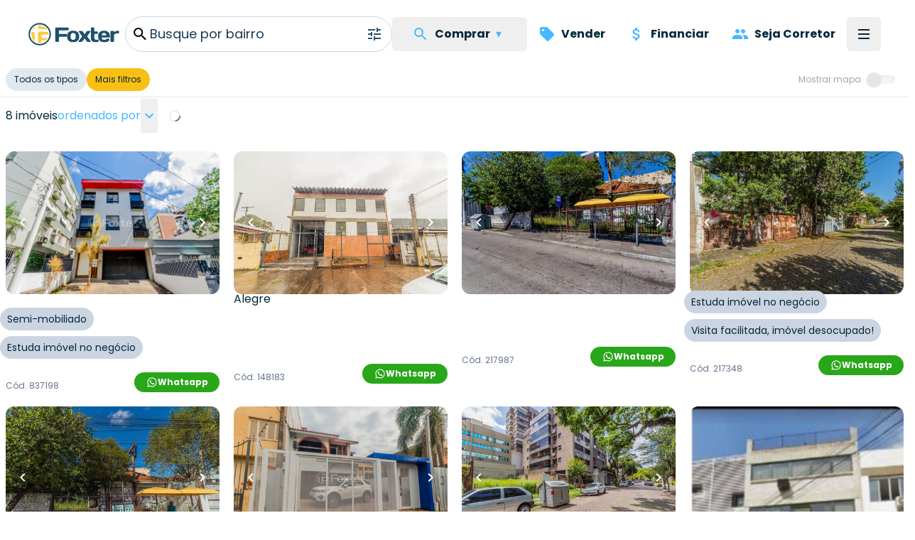

--- FILE ---
content_type: text/html; charset=utf-8
request_url: https://www.foxterciaimobiliaria.com.br/imoveis/a-venda/similares-a-175304
body_size: 12987
content:
<!DOCTYPE html><html lang="pt-BR"><head><meta charSet="utf-8" data-next-head=""/><meta name="viewport" content="width=device-width" data-next-head=""/><script type="application/ld+json" data-next-head="">{"@context":"https://schema.org","@type":"Organization","name":"Foxter Cia. Imobiliária","url":"https://www.foxterciaimobiliaria.com.br","sameAs":["https://www.facebook.com/foxter.cia.imobiliaria","https://twitter.com/foxterciaimob","https://instagram.com/foxterciaimobiliaria","https://pinterest.com/foxterciaimob/","https://www.youtube.com/user/foxtervideos","https://www.linkedin.com/company/foxterciaimob"]}</script><script type="application/ld+json" data-next-head="">{"@context":"https://schema.org","@type":"RealEstateAgent","@id":"https://www.foxterciaimobiliaria.com.br","name":"Foxter Imobiliária - Compra e Venda de Imóveis - Encontre o Seu Novo Lar","description":"Foxter Cia Imobiliária - Encontre as melhores ofertas imobiliárias. Casas e Apartamentos Residenciais e Comerciais","telephone":"+555130837777","url":"https://www.foxterciaimobiliaria.com.br","logo":"{{cdnUrl}}/image/foxter/Site/6/images/logo_200x50.png","address":{"@type":"PostalAddress","type":"PostalAddress","streetAddress":"Av. Nilo Peçanha, 1215 - Três Figueiras","addressLocality":"Porto Alegre","addressRegion":"RS","postalCode":"90430-000","addressCountry":"BR"}}</script><meta name="twitter:card" content="summary_large_image" data-next-head=""/><meta name="twitter:site" content="@foxterciaimob" data-next-head=""/><meta name="twitter:creator" content="@foxterciaimob" data-next-head=""/><meta property="fb:app_id" content="200044933359680" data-next-head=""/><meta property="og:url" content="https://www.foxterciaimobiliaria.com.br/imoveis/a-venda/similares-a-175304" data-next-head=""/><meta property="og:type" content="website" data-next-head=""/><meta property="og:image" content="https://images.foxter.com.br/rest/image/foxter/Site/6/images/logo.png" data-next-head=""/><meta property="og:image:alt" content="Foxter Imobiliária - Compra e Venda de Imóveis - Encontre o Seu Novo Lar" data-next-head=""/><meta property="og:image:secure_url" content="https://images.foxter.com.br/rest/image/foxter/Site/6/images/logo.png" data-next-head=""/><meta property="og:image:type" content="image/jpeg" data-next-head=""/><meta property="og:image:width" content="1116" data-next-head=""/><meta property="og:image:height" content="743" data-next-head=""/><meta property="og:locale" content="pt_BR" data-next-head=""/><meta property="og:site_name" content="Foxter Imobiliária - Compra e Venda de Imóveis - Encontre o Seu Novo Lar" data-next-head=""/><link rel="canonical" href="https://www.foxterciaimobiliaria.com.br/imoveis/a-venda/similares-a-175304" data-next-head=""/><meta name="theme-color" content="#20506c" data-next-head=""/><meta property="content-language" content="pt-br" data-next-head=""/><meta http-equiv="content-type" content="text/html; charset=utf-8" data-next-head=""/><meta name="distribution" content="global" data-next-head=""/><meta name="language" content="pt-br" data-next-head=""/><meta name="rating" content="general" data-next-head=""/><link rel="preconnect" href="https://fonts.googleapis.com" data-next-head=""/><link rel="preconnect" href="https://cdn-dev.konecty.com" data-next-head=""/><link rel="dns-prefetch" href="https://fonts.googleapis.com" data-next-head=""/><link rel="dns-prefetch" href="https://cdn-dev.konecty.com" data-next-head=""/><link rel="apple-touch-icon" sizes="57x57" href="https://images.foxter.com.br/rest/image/crop/57/57/foxter/Site/6/images/foxter-icon.png" data-next-head=""/><link rel="apple-touch-icon" sizes="72x72" href="https://images.foxter.com.br/rest/image/crop/72/72/foxter/Site/6/images/foxter-icon.png" data-next-head=""/><link rel="apple-touch-icon" sizes="76x76" href="https://images.foxter.com.br/rest/image/crop/76/76/foxter/Site/6/images/foxter-icon.png" data-next-head=""/><link rel="apple-touch-icon" sizes="114x114" href="https://images.foxter.com.br/rest/image/crop/114/114/foxter/Site/6/images/foxter-icon.png" data-next-head=""/><link rel="apple-touch-icon" sizes="120x120" href="https://images.foxter.com.br/rest/image/crop/120/120/foxter/Site/6/images/foxter-icon.png" data-next-head=""/><link rel="apple-touch-icon" sizes="144x144" href="https://images.foxter.com.br/rest/image/crop/144/144/foxter/Site/6/images/foxter-icon.png" data-next-head=""/><link rel="apple-touch-icon" sizes="152x152" href="https://images.foxter.com.br/rest/image/crop/152/152/foxter/Site/6/images/foxter-icon.png" data-next-head=""/><link rel="search" type="application/opensearchdescription+xml" href="/opensearch.xml" data-next-head=""/><link rel="shortcut icon" href="https://images.foxter.com.br/rest/image/foxter/SiteResource/44/file/favicon.ico" data-next-head=""/><title data-next-head="">Imóveis à venda | Foxter Cia Imobiliária - Foxter Cia. Imobiliária</title><meta name="robots" content="index,follow" data-next-head=""/><meta name="description" content="Só na Foxter Cia Imobiliária você encontra mais de 8 opções para comprar seu imovel ideal" data-next-head=""/><meta property="og:title" content="Imóveis à venda | Foxter Cia Imobiliária - Foxter Cia. Imobiliária" data-next-head=""/><meta property="og:description" content="Só na Foxter Cia Imobiliária você encontra mais de 8 opções para comprar seu imovel ideal" data-next-head=""/><link rel="preload" href="/_next/static/media/edcf447d6990da7e-s.p.850bf14d.woff2" as="font" type="font/woff2" crossorigin="anonymous" data-next-font="size-adjust"/><link rel="preload" href="/_next/static/media/b6620be20ad708dd-s.p.558c4465.woff2" as="font" type="font/woff2" crossorigin="anonymous" data-next-font="size-adjust"/><link rel="preload" href="/_next/static/media/a218039a3287bcfd-s.p.4a23d71b.woff2" as="font" type="font/woff2" crossorigin="anonymous" data-next-font="size-adjust"/><link rel="preload" href="/_next/static/media/47fe1b7cd6e6ed85-s.p.855a563b.woff2" as="font" type="font/woff2" crossorigin="anonymous" data-next-font="size-adjust"/><link rel="preload" href="/_next/static/chunks/654a515780e87efe.css" as="style"/><link rel="stylesheet" href="/_next/static/chunks/654a515780e87efe.css" data-n-g=""/><link rel="preload" href="/_next/static/chunks/8581692b10f93d28.css" as="style"/><link rel="stylesheet" href="/_next/static/chunks/8581692b10f93d28.css" data-n-g=""/><link rel="preload" href="/_next/static/chunks/41199f0b156fc28f.css" as="style"/><link rel="stylesheet" href="/_next/static/chunks/41199f0b156fc28f.css" data-n-p=""/><noscript data-n-css=""></noscript><script src="/_next/static/chunks/b31e7a611b744cb6.js" defer=""></script><script src="/_next/static/chunks/c5f1b748774c08d9.js" defer=""></script><script src="/_next/static/chunks/9406fdf5d1392aa3.js" defer=""></script><script src="/_next/static/chunks/10da42c0287e098e.js" defer=""></script><script src="/_next/static/chunks/6e5763420b0a4807.js" defer=""></script><script src="/_next/static/chunks/58bd3e8f28e2a8df.js" defer=""></script><script src="/_next/static/chunks/2be0a90cc9083da0.js" defer=""></script><script src="/_next/static/chunks/8fef96836255de31.js" defer=""></script><script src="/_next/static/chunks/225f1c28b1689c43.js" defer=""></script><script src="/_next/static/chunks/dd3a969882e6baeb.js" defer=""></script><script src="/_next/static/chunks/0f35f4ccfd4ecb0e.js" defer=""></script><script src="/_next/static/chunks/cf7c75daec783f25.js" defer=""></script><script src="/_next/static/chunks/752fcd41ac6068d0.js" defer=""></script><script src="/_next/static/chunks/eaf642155673e71d.js" defer=""></script><script src="/_next/static/chunks/turbopack-863e327662f49755.js" defer=""></script><script src="/_next/static/chunks/b18b05be733a1ae3.js" defer=""></script><script src="/_next/static/chunks/c8e7a4c4e6f7e8f8.js" defer=""></script><script src="/_next/static/chunks/9d61f875718d7b5c.js" defer=""></script><script src="/_next/static/chunks/4a7eb1754e8d0c07.js" defer=""></script><script src="/_next/static/chunks/ead4c8962b5ae788.js" defer=""></script><script src="/_next/static/chunks/87d65a32ff030404.js" defer=""></script><script src="/_next/static/chunks/b8bc3de295dddff6.js" defer=""></script><script src="/_next/static/chunks/65ea5b387bd52e31.js" defer=""></script><script src="/_next/static/chunks/turbopack-88fbec2d97dae111.js" defer=""></script><script src="/_next/static/E0Xi1YcZM-cSR3fUO5Gdw/_ssgManifest.js" defer=""></script><script src="/_next/static/E0Xi1YcZM-cSR3fUO5Gdw/_buildManifest.js" defer=""></script><style id="__jsx-2526619497">html{font-family:'Poppins', 'Poppins Fallback'}</style></head><body><div id="__next"><main class="jsx-2526619497 poppins_d4668b1c-module__OauNGq__variable font-sans"><div class="pt-16 lg:pt-24"><div class="bg-white fixed top-0 left-0 right-0 z-[49] px-0"><nav class="h-16 lg:h-24 w-full md:px-8"><div class="container mx-auto w-full flex justify-between items-center h-full md:px-2 xl:px-2 md:gap-2"><a class="" href="/"><div class="w-[32px] md:w-auto mr-2 ml-2 md:ml-0"><svg viewBox="0 0 172 44" fill="none" xmlns="http://www.w3.org/2000/svg" data-testid="logo" class="w-32 h-16 hidden md:block"><path d="M21.37 3.697a18.43 18.43 0 1 0 18.43 18.39 18.44 18.44 0 0 0-18.43-18.39Zm0 39.59a21.17 21.17 0 1 1 21.17-21.2 21.19 21.19 0 0 1-21.17 21.17M52.42 36.837a1.8 1.8 0 0 1-1.8-1.84v-23.74a1.79 1.79 0 0 1 1.8-1.76h22a1.8 1.8 0 0 1 1.8 1.8v1.8a1.791 1.791 0 0 1-1.8 1.79H57.81v6.72h13.51a1.83 1.83 0 0 1 1.8 1.8v1.79a1.83 1.83 0 0 1-1.8 1.8H57.81v8a1.81 1.81 0 0 1-1.81 1.84h-3.58Z" fill="#20506c"></path><path d="M89.52 26.367c0-4.61-1.6-6.48-4.92-6.48s-4.92 1.87-4.92 6.48 1.6 6.53 4.92 6.53 4.92-1.92 4.92-6.53Zm6.6 0c0 7.19-4.14 10.86-11.52 10.86s-11.52-3.67-11.52-10.86c0-7.19 4.14-10.81 11.52-10.81s11.52 3.63 11.52 10.81Z" fill="#20506c"></path><path d="m106.35 22.427 3.16-4.8a3.27 3.27 0 0 1 3-1.68h4.14c.94 0 1.09.93.59 1.68l-6.24 8.74 6.64 8.79c.54.7.35 1.68-.59 1.68H113a3.39 3.39 0 0 1-3-1.68l-3.67-5-3.67 5a3.393 3.393 0 0 1-3 1.68h-4.01c-.94 0-1.13-1-.59-1.68l6.65-8.79-6.21-8.74c-.51-.75-.36-1.68.58-1.68h4.14a3.238 3.238 0 0 1 3 1.68l3.13 4.8ZM126.35 37.227c-5.47 0-8.2-2.73-8.2-8.59v-17.94a1.167 1.167 0 0 1 .336-.837 1.16 1.16 0 0 1 .834-.343h4.26a1.16 1.16 0 0 1 1.17 1.18v6.36h5.31a1.15 1.15 0 0 1 1.17 1.17v2.27a1.147 1.147 0 0 1-1.17 1.2h-5.31v7c0 2.66 1.36 4.06 3.36 4.06 1 0 1.75-.23 2.61-.23h.71a1.15 1.15 0 0 1 1.17 1.17v2a1.298 1.298 0 0 1-1.17 1.17c-1.68.267-3.379.398-5.08.39" fill="#20506c"></path><path d="M138.5 24.377h8.86c-.12-2.93-1.52-4.49-4.41-4.49s-4.3 1.56-4.45 4.49Zm0 4c.28 3.13 1.68 4.5 4.88 4.5a4.997 4.997 0 0 0 3.75-1.29 2.672 2.672 0 0 1 2.19-1h2.85a1.15 1.15 0 0 1 1.17 1.17c0 4.06-4.17 5.47-10.42 5.47-6.95 0-11.13-3.75-11.13-10.82S136 15.557 143 15.557c7 0 11.12 3.7 11.12 10.58v1.09a1.143 1.143 0 0 1-.337.834 1.149 1.149 0 0 1-.833.336l-14.45-.02ZM171.49 19.617a1.16 1.16 0 0 1-.336.833 1.163 1.163 0 0 1-.834.337h-.62c-.9 0-1.92-.12-2.93-.12-2 0-3.52 1.14-4.92 2.81v12.22a1.16 1.16 0 0 1-.336.833 1.163 1.163 0 0 1-.834.337h-4.26a1.152 1.152 0 0 1-1.17-1.17v-18.58a1.142 1.142 0 0 1 .337-.833 1.147 1.147 0 0 1 .833-.337h4.26a1.147 1.147 0 0 1 1.087.72c.057.142.086.296.083.45v1.21a12.41 12.41 0 0 1 8.47-2.77 1.144 1.144 0 0 1 1.081.697c.059.14.089.29.089.443v2.92Z" fill="#20506c"></path><path d="M33.14 33.207c.21-.044.417-.1.62-.17a16 16 0 0 0 1.74-2.34c.16-1.62-.57-1.86-1.82-1.66-2.95.405-5.922.638-8.9.7.07-2.14.11-4.48.11-6.85 6.15 0 11.62-.09 12.85-.21a.35.35 0 0 0 .11 0v-2.1c-.068-.7-.179-1.394-.33-2.08-1.93-.8-8.65-1.15-15.52-1.17-2.44 0-4 .95-4.06 4 0 7.64.28 15.47.9 17.08l1 .12h3.05c.37 0 .73-.07 1.09-.13a20.25 20.25 0 0 0 .58-4.33 58.737 58.737 0 0 0 8.58-.89v.03Zm-11.33-20.82c5.41 0 10.75.49 13.86 1.38a16.481 16.481 0 0 0-4.17-4.74 64.442 64.442 0 0 0-7.21-.64 12.234 12.234 0 0 0-.44-2.69c-.3 0-.61-.08-.92-.11H19.82c-.39 0-.77.08-1.15.15a16.895 16.895 0 0 0-.55 3.59c-.18 2.15 1.32 3.06 3.69 3v.06Zm-9.43-2.56c.13-.69.27-1.33.43-1.89a16.66 16.66 0 0 0-5.73 5.83c.55-.16 1.16-.3 1.83-.43a4 4 0 0 0 3.47-3.51Zm-.74 11.57c0-2.94-1.3-3.74-3-3.55-1.156.079-2.3.287-3.41.62a15.909 15.909 0 0 0-.32 2.07v2.16c.28 0 1 .07 1.92.09 0 2 .1 4 .25 5.89-.37-.09-.7-.18-1-.28a16.69 16.69 0 0 0 7 8c-.95-3.33-1.41-9.2-1.37-15" fill="#FBCA43"></path></svg><svg viewBox="0 0 172 44" fill="none" xmlns="http://www.w3.org/2000/svg" class="w-32 h-16 block md:hidden"><path d="M21.37 3.697a18.43 18.43 0 1 0 18.43 18.39 18.44 18.44 0 0 0-18.43-18.39Zm0 39.59a21.17 21.17 0 1 1 21.17-21.2 21.19 21.19 0 0 1-21.17 21.17" fill="#22516d"></path><path d="M33.14 33.207c.21-.044.417-.1.62-.17a16 16 0 0 0 1.74-2.34c.16-1.62-.57-1.86-1.82-1.66-2.95.405-5.922.638-8.9.7.07-2.14.11-4.48.11-6.85 6.15 0 11.62-.09 12.85-.21a.35.35 0 0 0 .11 0v-2.1c-.068-.7-.179-1.394-.33-2.08-1.93-.8-8.65-1.15-15.52-1.17-2.44 0-4 .95-4.06 4 0 7.64.28 15.47.9 17.08l1 .12h3.05c.37 0 .73-.07 1.09-.13a20.25 20.25 0 0 0 .58-4.33 58.737 58.737 0 0 0 8.58-.89v.03Zm-11.33-20.82c5.41 0 10.75.49 13.86 1.38a16.481 16.481 0 0 0-4.17-4.74 64.442 64.442 0 0 0-7.21-.64 12.234 12.234 0 0 0-.44-2.69c-.3 0-.61-.08-.92-.11H19.82c-.39 0-.77.08-1.15.15a16.895 16.895 0 0 0-.55 3.59c-.18 2.15 1.32 3.06 3.69 3v.06Zm-9.43-2.56c.13-.69.27-1.33.43-1.89a16.66 16.66 0 0 0-5.73 5.83c.55-.16 1.16-.3 1.83-.43a4 4 0 0 0 3.47-3.51Zm-.74 11.57c0-2.94-1.3-3.74-3-3.55-1.156.079-2.3.287-3.41.62a15.909 15.909 0 0 0-.32 2.07v2.16c.28 0 1 .07 1.92.09 0 2 .1 4 .25 5.89-.37-.09-.7-.18-1-.28a16.69 16.69 0 0 0 7 8c-.95-3.33-1.41-9.2-1.37-15" fill="#FBCA43"></path></svg></div></a><div class=" flex-grow flex items-center"><div role="search" class="flex z-10 w-full"><div class="flex z-50 flex-row border-slate-300 border items-center justify-end w-full rounded-full pl-2 lg:text-lg text-foxter-brand-900 bg-white overflow-clip cursor-text focus-within:outline focus-within:outline-2 focus-within:outline-foxter-brand-300 gap-2"><svg xmlns="http://www.w3.org/2000/svg" height="24" width="24" class="w-[32px] text-[#05273B]"><path d="M0 0h24v24H0z" fill="none"></path><path d="M15.5 14h-.79l-.28-.27A6.471 6.471 0 0 0 16 9.5 6.5 6.5 0 1 0 9.5 16c1.61 0 3.09-.59 4.23-1.57l.27.28v.79l5 4.99L20.49 19l-4.99-5zm-6 0C7.01 14 5 11.99 5 9.5S7.01 5 9.5 5 14 7.01 14 9.5 11.99 14 9.5 14z"></path></svg><div class="flex-grow w-full min-w-0"><div class="w-full h-full flex items-center relative min-h-[40px] overflow-hidden"><span role="marquee" class="absolute w-full overflow-hidden text-ellipsis text-dark whitespace-nowrap x-0 h-auto transform-gpu transition-all duration-1000 ease-out translate-y-0 opacity-1">Busque por bairro</span><span role="none" class="absolute w-full overflow-hidden text-ellipsis text-dark whitespace-nowrap x-0 h-auto transform-gpu transition-all duration-1000 ease-out -translate-y-12 opacity-0">Busque por cidade</span><span role="none" class="absolute w-full overflow-hidden text-ellipsis text-dark whitespace-nowrap x-0 h-auto transform-gpu transition-all duration-1000 ease-out translate-y-12 opacity-0">Busque por rua</span><span role="none" class="absolute w-full overflow-hidden text-ellipsis text-dark whitespace-nowrap x-0 h-auto transform-gpu transition-all duration-1000 ease-out translate-y-12 opacity-0">Busque por condomínio</span></div></div><button class="appearance-none inline-flex gap-2 items-center justify-center px-3 py-0 text-base leading-4 whitespace-nowrap rounded-md focus:outline-none focus:ring-2 focus:ring-offset-2 cursor-pointer h-12 tracking-normal normal-case bg-transparent text-foxter-brand-300 font-bold focus:ring-foxter-brand-100 hover:bg-foxter-brand-100 transition-colors ease-in-out duration-700" type="button"><svg xmlns="http://www.w3.org/2000/svg" height="24" width="24" fill="#2D4F69"><path d="M0 0h24v24H0z" fill="none"></path><path d="M3 17v2h6v-2H3zM3 5v2h10V5H3zm10 16v-2h8v-2h-8v-2h-2v6h2zM7 9v2H3v2h4v2h2V9H7zm14 4v-2H11v2h10zm-6-4h2V7h4V5h-4V3h-2v6z"></path></svg></button></div><div class="z-[500]"></div></div></div><div class="flex justify-end"><ul class="hidden lg:flex list-none flex-row items-center"><button type="button" aria-haspopup="dialog" aria-expanded="false" aria-controls="radix-:R2omkr6:" data-state="closed" aria-label="Menu" data-testid="menu-trigger" class="flex flex-col h-12 p-3 border-none justify-center items-center group rounded-md hover:bg-slate-100"><li class="flex"><div class="flex whitespace-nowrap flex-row items-center px-4 py-3 font-bold text-foxter-brand-900 rounded-md hover:bg-slate-100"><svg xmlns="http://www.w3.org/2000/svg" height="24" width="24" class="fill-foxter-bright mr-2 text-lg"><path d="M0 0h24v24H0z" fill="none"></path><path d="M15.5 14h-.79l-.28-.27A6.471 6.471 0 0 0 16 9.5 6.5 6.5 0 1 0 9.5 16c1.61 0 3.09-.59 4.23-1.57l.27.28v.79l5 4.99L20.49 19l-4.99-5zm-6 0C7.01 14 5 11.99 5 9.5S7.01 5 9.5 5 14 7.01 14 9.5 11.99 14 9.5 14z"></path></svg>Comprar <span class="text-foxter-bright duration-100 px-2">▾</span></div></li><div></div></button><li class="flex"><a class="flex whitespace-nowrap flex-row items-center px-4 py-3 font-bold text-foxter-brand-900 rounded-md hover:bg-slate-100" href="/vender-meu-imovel"><svg xmlns="http://www.w3.org/2000/svg" height="24" width="24" class="fill-foxter-bright mr-2 text-lg"><path d="M0 0h24v24H0V0z" fill="none"></path><path d="m21.41 11.41-8.83-8.83c-.37-.37-.88-.58-1.41-.58H4c-1.1 0-2 .9-2 2v7.17c0 .53.21 1.04.59 1.41l8.83 8.83c.78.78 2.05.78 2.83 0l7.17-7.17c.78-.78.78-2.04-.01-2.83zM6.5 8C5.67 8 5 7.33 5 6.5S5.67 5 6.5 5 8 5.67 8 6.5 7.33 8 6.5 8z"></path></svg>Vender</a></li><li class="flex" data-ga-event="click:event" data-ga-event-action="financiamento-menu" data-ga-event-category="Navigation"><a class="flex whitespace-nowrap flex-row items-center px-4 py-3 font-bold text-foxter-brand-900 rounded-md hover:bg-slate-100" href="/financiamento"><svg xmlns="http://www.w3.org/2000/svg" height="24" width="24" class="fill-foxter-bright mr-2 text-lg"><path d="M0 0h24v24H0z" fill="none"></path><path d="M11.8 10.9c-2.27-.59-3-1.2-3-2.15 0-1.09 1.01-1.85 2.7-1.85 1.78 0 2.44.85 2.5 2.1h2.21c-.07-1.72-1.12-3.3-3.21-3.81V3h-3v2.16c-1.94.42-3.5 1.68-3.5 3.61 0 2.31 1.91 3.46 4.7 4.13 2.5.6 3 1.48 3 2.41 0 .69-.49 1.79-2.7 1.79-2.06 0-2.87-.92-2.98-2.1h-2.2c.12 2.19 1.76 3.42 3.68 3.83V21h3v-2.15c1.95-.37 3.5-1.5 3.5-3.55 0-2.84-2.43-3.81-4.7-4.4z"></path></svg>Financiar</a></li><li class="hidden xl:block"><a class="flex whitespace-nowrap flex-row items-center px-4 py-3 font-bold text-foxter-brand-900 rounded-md hover:bg-slate-100" href="/seja-corretor"><svg xmlns="http://www.w3.org/2000/svg" height="24" width="24" class="fill-foxter-bright mr-2 text-lg"><path d="M0 0h24v24H0z" fill="none"></path><path d="M16 11c1.66 0 2.99-1.34 2.99-3S17.66 5 16 5c-1.66 0-3 1.34-3 3s1.34 3 3 3zm-8 0c1.66 0 2.99-1.34 2.99-3S9.66 5 8 5C6.34 5 5 6.34 5 8s1.34 3 3 3zm0 2c-2.33 0-7 1.17-7 3.5V19h14v-2.5c0-2.33-4.67-3.5-7-3.5zm8 0c-.29 0-.62.02-.97.05 1.16.84 1.97 1.97 1.97 3.45V19h6v-2.5c0-2.33-4.67-3.5-7-3.5z"></path></svg>Seja Corretor</a></li></ul><button type="button" aria-haspopup="dialog" aria-expanded="false" aria-controls="radix-:R18mkr6:" data-state="closed" aria-label="Menu" data-testid="menu-trigger" class="flex flex-col h-12 w-12 p-3 border-none justify-center items-center group rounded-md hover:bg-slate-100"><div class="h-0.5 w-4 my-0.5 bg-foxter-brand-900 transition ease transform transform-gpu duration-300"></div><div class="h-0.5 w-4 my-0.5 bg-foxter-brand-900 transition ease transform transform-gpu duration-300"></div><div class="h-0.5 w-4 my-0.5 bg-foxter-brand-900 transition ease transform transform-gpu duration-300"></div><div></div></button></div></div></nav></div><div role="presentation" class="w-full border-0 md:border-b bg-white z-20 pt-4 lg:pt-0 pb-2 md:sticky md:top-16 lg:top-24"><div class="container mx-auto px-2 justify-between items-center flex w-full"><div class="flex gap-2 h-10 -mb-2 overflow-x-auto overflow-y-hidden scrollbar-thin scrollbar-thumb-slate-300 scrollbar-track-slate-100 scrollbar-thumb-rounded-full"><div class="flex gap-2"><div class="bg-white rounded-l-full h-8 sticky right-0"><button class="whitespace-nowrap rounded-full px-3 h-8 text-xs bg-slate-200 text-foxter-brand-900">Todos os tipos</button></div><div class="bg-white rounded-l-full h-8 sticky right-0"><button class="whitespace-nowrap rounded-full px-3 h-8 text-xs bg-[#F9C013] text-[#05273B]">Mais filtros</button></div></div></div><div class="ml-4 hidden md:block"><div class="flex items-center justify-center w-full py-1 pl-0 pr-3 ring-0 select-none whitespace-nowrap"><label for="check" class="flex items-center cursor-pointer"><div class="mr-3 text-neutral-400 text-xs">Mostrar mapa</div><div class="relative"><input id="check" type="checkbox" class="sr-only"/><div class="bar w-9 h-3  rounded-full shadow-inner bg-neutral-100"></div><div class="dot absolute w-5 h-5 bg-neutral-200 rounded-full shadow right-5 -top-1 transition"></div></div></label></div></div><div class="fixed flex gap-1 bottom-2 left-2 z-30 lg:hidden shadow"><button class="bg-[#F9C013] text-[#05273B] border-r border-[#05273B]/30 appearance-none inline-flex gap-2 items-center justify-center px-3 py-0 text-base leading-4 whitespace-nowrap cursor-pointer h-12 tracking-normal font-bold normal-case transition-colors ease-in-out duration-500 focus:outline-none focus:ring-2 focus:ring-offset-2 focus:ring-[#05273B] focus:z-10 rounded-full border-r border-[#05273B]/30 last:border-r-0" type="button"><svg xmlns="http://www.w3.org/2000/svg" height="24" width="24" class="fill-[#05273B] text-lg"><path d="M0 0h24v24H0z" fill="none"></path><path d="M12 2C8.13 2 5 5.13 5 9c0 5.25 7 13 7 13s7-7.75 7-13c0-3.87-3.13-7-7-7zm0 9.5a2.5 2.5 0 0 1 0-5 2.5 2.5 0 0 1 0 5z"></path></svg>Mapa</button><button class="bg-[#F9C013] text-[#05273B] appearance-none inline-flex gap-2 items-center justify-center px-3 py-0 text-base leading-4 whitespace-nowrap cursor-pointer h-12 tracking-normal font-bold normal-case transition-colors ease-in-out duration-500 focus:outline-none focus:ring-2 focus:ring-offset-2 focus:ring-[#05273B] focus:z-10 rounded-full border-r border-[#05273B]/30 last:border-r-0" type="button"><svg xmlns="http://www.w3.org/2000/svg" height="24" width="24" fill="#2D4F69" class="fill-[#05273B] text-lg"><path d="M0 0h24v24H0z" fill="none"></path><path d="M3 17v2h6v-2H3zM3 5v2h10V5H3zm10 16v-2h8v-2h-8v-2h-2v6h2zM7 9v2H3v2h4v2h2V9H7zm14 4v-2H11v2h10zm-6-4h2V7h4V5h-4V3h-2v6z"></path></svg>Filtros</button></div></div></div><div class="container mx-auto flex h-full"><div class="w-full"><div class="pb-20"><div class="w-full flex items-center"><div class="flex items-center gap-1 whitespace-nowrap mx-2 my-0.5 flex-wrap"><p class="text-md text-foxter-brand-900 leading-6">8 imóveis</p><div class="flex items-center gap-1"><p class="text-md text-foxter-brand-300">ordenados por</p><div class="relative"><button type="button" role="combobox" aria-controls="radix-:R1dcqkr6:" aria-expanded="false" aria-autocomplete="none" dir="ltr" data-state="closed" class="mx-0 text-left focus:ring-0 shadow-none text-foxter-brand-300 py-0 text-md h-12 group-focus-within:border-foxter-brand-300 focus:outline-none focus:ring-2 focus:ring-offset-1 cursor-pointer rounded-sm hover:bg-foxter-brand-100 transition-colors duration-300"><span style="pointer-events:none"></span><span aria-hidden="true"><svg xmlns="http://www.w3.org/2000/svg" width="24" height="24" class="rotate-90 fill-foxter-brand-300 inline"><path data-name="Caminho 512" d="M0 0h24v24H0Z" fill="none"></path><path data-name="Caminho 513" d="M10 6 8.59 7.41 13.17 12l-4.58 4.59L10 18l6-6Z"></path></svg></span></button><select aria-hidden="true" tabindex="-1" style="position:absolute;border:0;width:1px;height:1px;padding:0;margin:-1px;overflow:hidden;clip:rect(0, 0, 0, 0);white-space:nowrap;word-wrap:normal"></select></div></div></div><div class="w-8"><div class="flex items-center justify-center w-full h-full"><div role="status"><svg aria-hidden="true" class="text-gray-200 animate-spin dark:text-gray-600 fill-foxter w-4 h-4" viewBox="0 0 100 101" fill="none" xmlns="http://www.w3.org/2000/svg"><path d="M100 50.5908C100 78.2051 77.6142 100.591 50 100.591C22.3858 100.591 0 78.2051 0 50.5908C0 22.9766 22.3858 0.59082 50 0.59082C77.6142 0.59082 100 22.9766 100 50.5908ZM9.08144 50.5908C9.08144 73.1895 27.4013 91.5094 50 91.5094C72.5987 91.5094 90.9186 73.1895 90.9186 50.5908C90.9186 27.9921 72.5987 9.67226 50 9.67226C27.4013 9.67226 9.08144 27.9921 9.08144 50.5908Z" fill="currentColor"></path><path d="M93.9676 39.0409C96.393 38.4038 97.8624 35.9116 97.0079 33.5539C95.2932 28.8227 92.871 24.3692 89.8167 20.348C85.8452 15.1192 80.8826 10.7238 75.2124 7.41289C69.5422 4.10194 63.2754 1.94025 56.7698 1.05124C51.7666 0.367541 46.6976 0.446843 41.7345 1.27873C39.2613 1.69328 37.813 4.19778 38.4501 6.62326C39.0873 9.04874 41.5694 10.4717 44.0505 10.1071C47.8511 9.54855 51.7191 9.52689 55.5402 10.0491C60.8642 10.7766 65.9928 12.5457 70.6331 15.2552C75.2735 17.9648 79.3347 21.5619 82.5849 25.841C84.9175 28.9121 86.7997 32.2913 88.1811 35.8758C89.083 38.2158 91.5421 39.6781 93.9676 39.0409Z" fill="currentFill"></path></svg><span class="sr-only">Loading...</span></div></div></div></div><div><div class="grid w-full mb-4 mt-4 gap-1 grid-cols-1 md:grid-cols-2 lg:grid-cols-4 2xl:grid-cols-5"><div class="index-module__u7IiGG__forceGridCardWidth"><div id="837198" class="relative w-full xl:min-w-[330px] xl:max-w-[360px]  md:min-w-[330px] md:max-w-[330px] grow shrink h-auto px-0 md:px-2 box-border" data-ga-event="click:eec.impressionClick,show:eec.impressionView" data-ga-product="#ga-product-imoveis-a-venda-similares-a-175304-837198"><div class="aspect-photo bg-red cursor-pointer absolute top-0 md:top-2 left-0 right-0 md:right-2 md:left-2 z-10 group "><a target="_self" href="/imovel/837198"><div data-testid="container" class="w-full h-full rounded-lg md:rounded-xl overflow-hidden flex"><div class="relative h-full w-full"><div id="carousel" class="scrollbar-none relative snap-mandatory snap-x w-full h-full gap-0.5 flex overflow-x-scroll"><div id="Image 0 - 837198" class="w-full shrink-0 snap-center relative aspect-photo overflow-hidden bg-slate-100 cursor-pointer"><div class="relative w-full h-full"><img alt="Image 0 - 837198" fetchpriority="low" loading="lazy" width="300" height="200" decoding="async" data-nimg="1" class="object-cover w-full h-full" style="color:transparent" src="https://images.foxter.com.br/rest/image/outer/480/1/foxter/wm/Product/837198/pictures/01-EDIFICIO-INTEIRO-AUXILIADORA-PORTO-ALEGRE-837198.jpg"/></div></div><div id="Image 1 - 837198" class="w-full shrink-0 snap-center relative aspect-photo overflow-hidden bg-slate-100 cursor-pointer"><div class="relative w-full h-full"><img alt="Image 1 - 837198" fetchpriority="low" loading="lazy" width="300" height="200" decoding="async" data-nimg="1" class="object-cover w-full h-full" style="color:transparent" src="https://images.foxter.com.br/rest/image/outer/480/1/foxter/wm/Product/837198/pictures/06-EDIFICIO-INTEIRO-AUXILIADORA-PORTO-ALEGRE-837198.jpg"/></div></div><div id="Image 2 - 837198" class="w-full shrink-0 snap-center relative aspect-photo overflow-hidden bg-slate-100 cursor-pointer"><div class="relative w-full h-full"><img alt="Image 2 - 837198" fetchpriority="low" loading="lazy" width="300" height="200" decoding="async" data-nimg="1" class="object-cover w-full h-full" style="color:transparent" src="https://images.foxter.com.br/rest/image/outer/480/1/foxter/wm/Product/837198/pictures/07-EDIFICIO-INTEIRO-AUXILIADORA-PORTO-ALEGRE-837198.jpg"/></div></div><div id="Image 3 - 837198" class="w-full shrink-0 snap-center relative aspect-photo overflow-hidden bg-slate-100 cursor-pointer"><div class="relative w-full h-full"><img alt="Image 3 - 837198" fetchpriority="low" loading="lazy" width="300" height="200" decoding="async" data-nimg="1" class="object-cover w-full h-full" style="color:transparent" src="https://images.foxter.com.br/rest/image/outer/480/1/foxter/wm/Product/837198/pictures/08-EDIFICIO-INTEIRO-AUXILIADORA-PORTO-ALEGRE-837198.jpg"/></div></div><div id="Image 4 - 837198" class="w-full shrink-0 snap-center relative aspect-photo overflow-hidden bg-slate-100 cursor-pointer"><div class="relative w-full h-full"><img alt="Image 4 - 837198" fetchpriority="low" loading="lazy" width="300" height="200" decoding="async" data-nimg="1" class="object-cover w-full h-full" style="color:transparent" src="https://images.foxter.com.br/rest/image/outer/480/1/foxter/wm/Product/837198/pictures/09-EDIFICIO-INTEIRO-AUXILIADORA-PORTO-ALEGRE-837198.jpg"/></div></div><div id="Image 5 - 837198" class="w-full shrink-0 snap-center relative aspect-photo overflow-hidden bg-slate-100 cursor-pointer"><div class="relative w-full h-full"><img alt="Image 5 - 837198" fetchpriority="low" loading="lazy" width="300" height="200" decoding="async" data-nimg="1" class="object-cover w-full h-full" style="color:transparent" src="https://images.foxter.com.br/rest/image/outer/480/1/foxter/wm/Product/837198/pictures/10-EDIFICIO-INTEIRO-AUXILIADORA-PORTO-ALEGRE-837198.jpg"/></div></div><div id="Image 6 - 837198" class="w-full shrink-0 snap-center relative aspect-photo overflow-hidden bg-slate-100 cursor-pointer"><div class="relative w-full h-full"><img alt="Image 6 - 837198" fetchpriority="low" loading="lazy" width="300" height="200" decoding="async" data-nimg="1" class="object-cover w-full h-full" style="color:transparent" src="https://images.foxter.com.br/rest/image/outer/480/1/foxter/wm/Product/837198/pictures/11-EDIFICIO-INTEIRO-AUXILIADORA-PORTO-ALEGRE-837198.jpg"/></div></div><div id="Image 7 - 837198" class="w-full shrink-0 snap-center relative aspect-photo overflow-hidden bg-slate-100 cursor-pointer"><div class="relative w-full h-full"><img alt="Image 7 - 837198" fetchpriority="low" loading="lazy" width="300" height="200" decoding="async" data-nimg="1" class="object-cover w-full h-full" style="color:transparent" src="https://images.foxter.com.br/rest/image/outer/480/1/foxter/wm/Product/837198/pictures/12-EDIFICIO-INTEIRO-AUXILIADORA-PORTO-ALEGRE-837198.jpg"/></div></div><div id="Image 8 - 837198" class="w-full shrink-0 snap-center relative aspect-photo overflow-hidden bg-slate-100 cursor-pointer"><div class="relative w-full h-full"><img alt="Image 8 - 837198" fetchpriority="low" loading="lazy" width="300" height="200" decoding="async" data-nimg="1" class="object-cover w-full h-full" style="color:transparent" src="https://images.foxter.com.br/rest/image/outer/480/1/foxter/wm/Product/837198/pictures/13-EDIFICIO-INTEIRO-AUXILIADORA-PORTO-ALEGRE-837198.jpg"/></div></div><div id="Image 9 - 837198" class="w-full shrink-0 snap-center relative aspect-photo overflow-hidden bg-slate-100 cursor-pointer"><div class="relative w-full h-full"><img alt="Image 9 - 837198" fetchpriority="low" loading="lazy" width="300" height="200" decoding="async" data-nimg="1" class="object-cover w-full h-full" style="color:transparent" src="https://images.foxter.com.br/rest/image/outer/480/1/foxter/wm/Product/837198/pictures/14-EDIFICIO-INTEIRO-AUXILIADORA-PORTO-ALEGRE-837198.jpg"/></div></div><div id="Image 10 - 837198" class="w-full shrink-0 snap-center relative aspect-photo overflow-hidden bg-slate-100 cursor-pointer"><div class="relative w-full h-full"><img alt="Image 10 - 837198" fetchpriority="low" loading="lazy" width="300" height="200" decoding="async" data-nimg="1" class="object-cover w-full h-full" style="color:transparent" src="https://images.foxter.com.br/rest/image/outer/480/1/foxter/wm/Product/837198/pictures/15-EDIFICIO-INTEIRO-AUXILIADORA-PORTO-ALEGRE-837198.jpg"/></div></div><div id="Image 11 - 837198" class="w-full shrink-0 snap-center relative aspect-photo overflow-hidden bg-slate-100 cursor-pointer"><div class="relative w-full h-full"><img alt="Image 11 - 837198" fetchpriority="low" loading="lazy" width="300" height="200" decoding="async" data-nimg="1" class="object-cover w-full h-full" style="color:transparent" src="https://images.foxter.com.br/rest/image/outer/480/1/foxter/wm/Product/837198/pictures/16-EDIFICIO-INTEIRO-AUXILIADORA-PORTO-ALEGRE-837198.jpg"/></div></div><div id="Image 12 - 837198" class="w-full shrink-0 snap-center relative aspect-photo overflow-hidden bg-slate-100 cursor-pointer"><div class="relative w-full h-full"><img alt="Image 12 - 837198" fetchpriority="low" loading="lazy" width="300" height="200" decoding="async" data-nimg="1" class="object-cover w-full h-full" style="color:transparent" src="https://images.foxter.com.br/rest/image/outer/480/1/foxter/wm/Product/837198/pictures/IMG-20250108-WA0088.jpg"/></div></div><div id="Image 13 - 837198" class="w-full shrink-0 snap-center relative aspect-photo overflow-hidden bg-slate-100 cursor-pointer"><div class="relative w-full h-full"><img alt="Image 13 - 837198" fetchpriority="low" loading="lazy" width="300" height="200" decoding="async" data-nimg="1" class="object-cover w-full h-full" style="color:transparent" src="https://images.foxter.com.br/rest/image/outer/480/1/foxter/wm/Product/837198/pictures/17-EDIFICIO-INTEIRO-AUXILIADORA-PORTO-ALEGRE-837198.jpg"/></div></div><div id="Image 14 - 837198" class="w-full shrink-0 snap-center relative aspect-photo overflow-hidden bg-slate-100 cursor-pointer"><div class="relative w-full h-full"><img alt="Image 14 - 837198" fetchpriority="low" loading="lazy" width="300" height="200" decoding="async" data-nimg="1" class="object-cover w-full h-full" style="color:transparent" src="https://images.foxter.com.br/rest/image/outer/480/1/foxter/wm/Product/837198/pictures/18-EDIFICIO-INTEIRO-AUXILIADORA-PORTO-ALEGRE-837198.jpg"/></div></div><div id="Image 15 - 837198" class="w-full shrink-0 snap-center relative aspect-photo overflow-hidden bg-slate-100 cursor-pointer"><div class="relative w-full h-full"><img alt="Image 15 - 837198" fetchpriority="low" loading="lazy" width="300" height="200" decoding="async" data-nimg="1" class="object-cover w-full h-full" style="color:transparent" src="https://images.foxter.com.br/rest/image/outer/480/1/foxter/wm/Product/837198/pictures/19-EDIFICIO-INTEIRO-AUXILIADORA-PORTO-ALEGRE-837198.jpg"/></div></div><div id="Image 16 - 837198" class="w-full shrink-0 snap-center relative aspect-photo overflow-hidden bg-slate-100 cursor-pointer"><div class="relative w-full h-full"><img alt="Image 16 - 837198" fetchpriority="low" loading="lazy" width="300" height="200" decoding="async" data-nimg="1" class="object-cover w-full h-full" style="color:transparent" src="https://images.foxter.com.br/rest/image/outer/480/1/foxter/wm/Product/837198/pictures/20-EDIFICIO-INTEIRO-AUXILIADORA-PORTO-ALEGRE-837198.jpg"/></div></div><div id="Image 17 - 837198" class="w-full shrink-0 snap-center relative aspect-photo overflow-hidden bg-slate-100 cursor-pointer"><div class="relative w-full h-full"><img alt="Image 17 - 837198" fetchpriority="low" loading="lazy" width="300" height="200" decoding="async" data-nimg="1" class="object-cover w-full h-full" style="color:transparent" src="https://images.foxter.com.br/rest/image/outer/480/1/foxter/wm/Product/837198/pictures/21-EDIFICIO-INTEIRO-AUXILIADORA-PORTO-ALEGRE-837198.jpg"/></div></div><div id="Image 18 - 837198" class="w-full shrink-0 snap-center relative aspect-photo overflow-hidden bg-slate-100 cursor-pointer"><div class="relative w-full h-full"><img alt="Image 18 - 837198" fetchpriority="low" loading="lazy" width="300" height="200" decoding="async" data-nimg="1" class="object-cover w-full h-full" style="color:transparent" src="https://images.foxter.com.br/rest/image/outer/480/1/foxter/wm/Product/837198/pictures/22-EDIFICIO-INTEIRO-AUXILIADORA-PORTO-ALEGRE-837198.jpg"/></div></div><div id="Image 19 - 837198" class="w-full shrink-0 snap-center relative aspect-photo overflow-hidden bg-slate-100 cursor-pointer"><div class="relative w-full h-full"><img alt="Image 19 - 837198" fetchpriority="low" loading="lazy" width="300" height="200" decoding="async" data-nimg="1" class="object-cover w-full h-full" style="color:transparent" src="https://images.foxter.com.br/rest/image/outer/480/1/foxter/wm/Product/837198/pictures/23-EDIFICIO-INTEIRO-AUXILIADORA-PORTO-ALEGRE-837198.jpg"/></div></div></div><div class="absolute right-0 top-1/2 -translate-y-1/2 h-12 w-12 flex items-center justify-center"><button class="appearance-none inline-flex gap-2 items-center justify-center px-3 py-0 text-base leading-4 whitespace-nowrap rounded-md focus:outline-none focus:ring-2 focus:ring-offset-2 cursor-pointer h-12 tracking-normal normal-case bg-transparent text-foxter-brand-300 font-bold focus:ring-foxter-brand-100 hover:bg-foxter-brand-100 transition-colors ease-in-out duration-700" type="button"><svg xmlns="http://www.w3.org/2000/svg" width="24" height="24" class="fill-white"><path data-name="Caminho 512" d="M0 0h24v24H0Z" fill="none"></path><path data-name="Caminho 513" d="M10 6 8.59 7.41 13.17 12l-4.58 4.59L10 18l6-6Z"></path></svg></button></div><div class="absolute left-0 top-1/2 -translate-y-1/2 h-12 w-12 flex items-center justify-center rotate-180"><button class="appearance-none inline-flex gap-2 items-center justify-center px-3 py-0 text-base leading-4 whitespace-nowrap rounded-md focus:outline-none focus:ring-2 focus:ring-offset-2 cursor-pointer h-12 tracking-normal normal-case bg-transparent text-foxter-brand-300 font-bold focus:ring-foxter-brand-100 hover:bg-foxter-brand-100 transition-colors ease-in-out duration-700" type="button"><svg xmlns="http://www.w3.org/2000/svg" width="24" height="24" class="fill-white"><path data-name="Caminho 512" d="M0 0h24v24H0Z" fill="none"></path><path data-name="Caminho 513" d="M10 6 8.59 7.41 13.17 12l-4.58 4.59L10 18l6-6Z"></path></svg></button></div></div></div></a><div class="opacity-0 md:group-hover:opacity-100 pointer-events-none w-full h-full absolute top-0 transition-opacity duration-300 flex items-end justify-center p-4 bg-opacity-10 bg-foxter-brand-900 rounded-xl"><div class="hidden group-hover:flex p-2 bg-foxter-brand-900 bg-opacity-40 rounded-md text-white md:pointer-events-auto z-30"><svg xmlns="http://www.w3.org/2000/svg" height="24" width="24" class="fill-white mr-2 "><path d="M4 21q-.425 0-.712-.288Q3 20.425 3 20v-6q0-.425.288-.713Q3.575 13 4 13t.713.287Q5 13.575 5 14v3.6L17.6 5H14q-.425 0-.712-.288Q13 4.425 13 4t.288-.713Q13.575 3 14 3h6q.425 0 .712.287Q21 3.575 21 4v6q0 .425-.288.712Q20.425 11 20 11t-.712-.288Q19 10.425 19 10V6.4L6.4 19H10q.425 0 .713.288.287.287.287.712t-.287.712Q10.425 21 10 21Z"></path></svg>Ver galeria</div></div></div><div class="relative cursor-pointer"><a target="_self" href="/imovel/837198"><section class="flex-col px-4 md:-mx-2 pt-1 pb-2 mb-4 hover:bg-slate-100 rounded-2xl transition-colors duration-500"><div class="aspect-photo opacity-0 mb-4"></div><header class="flex justify-between items-start"><div id="price" class="flex flex-col items-start justify-center py-2 flex-1"><h1 class="font-bold text-xl text-foxter-brand-700">R$ <!-- -->1.300.000,00</h1></div><div class="flex items-center justify-between -mr-2"><button class="appearance-none inline-flex gap-2 items-center justify-center px-3 py-0 text-base leading-4 whitespace-nowrap rounded-md focus:outline-none focus:ring-2 focus:ring-offset-2 cursor-pointer h-12 tracking-normal normal-case bg-transparent text-foxter-brand-300 font-bold focus:ring-foxter-brand-100 hover:bg-foxter-brand-100 transition-colors ease-in-out duration-700" type="button"><svg xmlns="http://www.w3.org/2000/svg" height="24" viewBox="0 0 24 24" data-testid="favorite"><path d="M0 0h24v24H0z" fill="none"></path><path d="M16.5 3c-1.74 0-3.41.81-4.5 2.09C10.91 3.81 9.24 3 7.5 3 4.42 3 2 5.42 2 8.5c0 3.78 3.4 6.86 8.55 11.54L12 21.35l1.45-1.32C18.6 15.36 22 12.28 22 8.5 22 5.42 19.58 3 16.5 3zm-4.4 15.55-.1.1-.1-.1C7.14 14.24 4 11.39 4 8.5 4 6.5 5.5 5 7.5 5c1.54 0 3.04.99 3.57 2.36h1.87C13.46 5.99 14.96 5 16.5 5c2 0 3.5 1.5 3.5 3.5 0 2.89-3.14 5.74-7.9 10.05z"></path></svg></button><button class="appearance-none inline-flex gap-2 items-center justify-center px-3 py-0 text-base leading-4 whitespace-nowrap rounded-md focus:outline-none focus:ring-2 focus:ring-offset-2 cursor-pointer h-12 tracking-normal normal-case bg-transparent text-foxter-brand-300 font-bold focus:ring-foxter-brand-100 hover:bg-foxter-brand-100 transition-colors ease-in-out duration-700" type="button"><svg viewBox="0 0 14 18" xmlns="http://www.w3.org/2000/svg" data-testid="trash" class="w-6 h-5 fill-foxter-brand-700"><path d="M11 6v10H3V6h8ZM9.5 0h-5l-1 1H0v2h14V1h-3.5l-1-1ZM13 4H1v12c0 1.1.9 2 2 2h8c1.1 0 2-.9 2-2V4Z"></path></svg></button></div></header><div class="inline-flex max-w-fit text-base flex-wrap justify-start mb-2"><div class=""><span class="whitespace-nowrap text-foxter-brand-900"><strong>302</strong>m²</span><span class="px-1">•</span></div><div class=""><span class="whitespace-nowrap text-foxter-brand-900"><strong>0</strong> <!-- -->quartos</span><span class="px-1">•</span></div><div class=""><span class="whitespace-nowrap text-foxter-brand-900"><strong>5</strong> <!-- -->banheiros</span><span class="px-1">•</span><br/></div><div class="mr-2"><span class="whitespace-nowrap text-foxter-brand-900"><strong>6</strong> <!-- -->vagas</span></div></div><div class="flex text-base justify-start text-foxter-brand-900 font-bold mb-2">Edifício Inteiro</div><div class="flex text-base justify-start text-foxter-brand-900 ">Rua Marquês do Pombal<!-- -->, <!-- -->Auxiliadora<!-- -->, <!-- -->Porto Alegre</div></section></a><div class="flex justify-start flex-wrap mt-0 mb-3 z-10 relative min-h-[44px]"><div class="relative inline-block"><button class="px-2 py-1 mb-2 mr-2 text-xs sm:text-sm whitespace-nowrap rounded-3xl border-2 transition-shadow duration-300 border-transparent bg-slate-300 text-foxter-brand-900 hover:shadow-md cursor-pointer flex items-center gap-1"><span class="block">Semi-mobiliado</span></button></div><div class="relative inline-block"><button class="px-2 py-1 mb-2 mr-2 text-xs sm:text-sm whitespace-nowrap rounded-3xl border-2 transition-shadow duration-300 border-transparent bg-slate-300 text-foxter-brand-900 hover:shadow-md cursor-pointer flex items-center gap-1"><span class="block">Estuda imóvel no negócio</span></button></div></div><div class="absolute bottom-2 right-2"><a target="_blank" data-ga-event="click:event" data-ga-event-action="contact-from-search" data-ga-event-category="LEAD" href="/imovel/837198?modal=whats-app"><button class="flex items-center text-xs justify-center bg-[#29A71A] hover:bg-[#238E17] text-white font-semibold px-3 py-1.5 rounded-full transition-colors gap-1.5 min-w-[120px] leading-none" type="button"><svg xmlns="http://www.w3.org/2000/svg" viewBox="0 0 24 24" fill="white" class="w-4 h-4 flex-shrink-0"><path d="M19.05,4.91C17.18,3.03,14.69,2,12.04,2c-5.46,0-9.91,4.45-9.91,9.91c0,1.75,0.46,3.45,1.32,4.95L2.05,22l5.25-1.38 c1.45,0.79,3.08,1.21,4.74,1.21h0c0,0,0,0,0,0c5.46,0,9.91-4.45,9.91-9.91C21.95,9.27,20.92,6.78,19.05,4.91z M12.04,20.15 L12.04,20.15c-1.48,0-2.93-0.4-4.2-1.15l-0.3-0.18l-3.12,0.82l0.83-3.04l-0.2-0.31c-0.82-1.31-1.26-2.83-1.26-4.38 c0-4.54,3.7-8.24,8.24-8.24c2.2,0,4.27,0.86,5.82,2.42c1.56,1.56,2.41,3.63,2.41,5.83C20.28,16.46,16.58,20.15,12.04,20.15z M16.56,13.99c-0.25-0.12-1.47-0.72-1.69-0.81c-0.23-0.08-0.39-0.12-0.56,0.12c-0.17,0.25-0.64,0.81-0.78,0.97 c-0.14,0.17-0.29,0.19-0.54,0.06c-0.25-0.12-1.05-0.39-1.99-1.23c-0.74-0.66-1.23-1.47-1.38-1.72c-0.14-0.25-0.02-0.38,0.11-0.51 c0.11-0.11,0.25-0.29,0.37-0.43c0.12-0.14,0.17-0.25,0.25-0.41c0.08-0.17,0.04-0.31-0.02-0.43c-0.06-0.12-0.56-1.34-0.76-1.84 c-0.2-0.48-0.41-0.42-0.56-0.43C8.86,7.33,8.7,7.33,8.53,7.33c-0.17,0-0.43,0.06-0.66,0.31C7.65,7.89,7.01,8.49,7.01,9.71 c0,1.22,0.89,2.4,1.01,2.56c0.12,0.17,1.75,2.67,4.23,3.74c0.59,0.26,1.05,0.41,1.41,0.52c0.59,0.19,1.13,0.16,1.56,0.1 c0.48-0.07,1.47-0.6,1.67-1.18c0.21-0.58,0.21-1.07,0.14-1.18S16.81,14.11,16.56,13.99z"></path></svg>Whatsapp</button></a></div><div class="flex items-center justify-between mr-8 ml-2 mt-2 h-[35px]"><div class="text-xs text-slate-500 cursor-pointer">Cód. <!-- -->837198</div></div></div></div></div><div class="index-module__u7IiGG__forceGridCardWidth"><div id="148183" class="relative w-full xl:min-w-[330px] xl:max-w-[360px]  md:min-w-[330px] md:max-w-[330px] grow shrink h-auto px-0 md:px-2 box-border" data-ga-event="click:eec.impressionClick,show:eec.impressionView" data-ga-product="#ga-product-imoveis-a-venda-similares-a-175304-148183"><div class="aspect-photo bg-red cursor-pointer absolute top-0 md:top-2 left-0 right-0 md:right-2 md:left-2 z-10 group "><a target="_self" href="/imovel/148183"><div data-testid="container" class="w-full h-full rounded-lg md:rounded-xl overflow-hidden flex"><div class="relative h-full w-full"><div id="carousel" class="scrollbar-none relative snap-mandatory snap-x w-full h-full gap-0.5 flex overflow-x-scroll"><div id="Image 0 - 148183" class="w-full shrink-0 snap-center relative aspect-photo overflow-hidden bg-slate-100 cursor-pointer"><div class="relative w-full h-full"><img alt="Image 0 - 148183" fetchpriority="low" loading="lazy" width="300" height="200" decoding="async" data-nimg="1" class="object-cover w-full h-full" style="color:transparent" src="https://images.foxter.com.br/rest/image/outer/480/1/foxter/wm/Product/148183/pictures/03-DEPOSITO-NAVEGANTES-PORTO-ALEGRE-148183.JPG"/></div></div><div id="Image 1 - 148183" class="w-full shrink-0 snap-center relative aspect-photo overflow-hidden bg-slate-100 cursor-pointer"><div class="relative w-full h-full"><img alt="Image 1 - 148183" fetchpriority="low" loading="lazy" width="300" height="200" decoding="async" data-nimg="1" class="object-cover w-full h-full" style="color:transparent" src="https://images.foxter.com.br/rest/image/outer/480/1/foxter/wm/Product/148183/pictures/05-PREDIO-NAVEGANTES-PORTO-ALEGRE-148183.JPG"/></div></div><div id="Image 2 - 148183" class="w-full shrink-0 snap-center relative aspect-photo overflow-hidden bg-slate-100 cursor-pointer"><div class="relative w-full h-full"><img alt="Image 2 - 148183" fetchpriority="low" loading="lazy" width="300" height="200" decoding="async" data-nimg="1" class="object-cover w-full h-full" style="color:transparent" src="https://images.foxter.com.br/rest/image/outer/480/1/foxter/wm/Product/148183/pictures/06-PREDIO-NAVEGANTES-PORTO-ALEGRE-148183.JPG"/></div></div><div id="Image 3 - 148183" class="w-full shrink-0 snap-center relative aspect-photo overflow-hidden bg-slate-100 cursor-pointer"><div class="relative w-full h-full"><img alt="Image 3 - 148183" fetchpriority="low" loading="lazy" width="300" height="200" decoding="async" data-nimg="1" class="object-cover w-full h-full" style="color:transparent" src="https://images.foxter.com.br/rest/image/outer/480/1/foxter/wm/Product/148183/pictures/07-PREDIO-NAVEGANTES-PORTO-ALEGRE-148183.JPG"/></div></div><div id="Image 4 - 148183" class="w-full shrink-0 snap-center relative aspect-photo overflow-hidden bg-slate-100 cursor-pointer"><div class="relative w-full h-full"><img alt="Image 4 - 148183" fetchpriority="low" loading="lazy" width="300" height="200" decoding="async" data-nimg="1" class="object-cover w-full h-full" style="color:transparent" src="https://images.foxter.com.br/rest/image/outer/480/1/foxter/wm/Product/148183/pictures/08-PREDIO-NAVEGANTES-PORTO-ALEGRE-148183.JPG"/></div></div><div id="Image 5 - 148183" class="w-full shrink-0 snap-center relative aspect-photo overflow-hidden bg-slate-100 cursor-pointer"><div class="relative w-full h-full"><img alt="Image 5 - 148183" fetchpriority="low" loading="lazy" width="300" height="200" decoding="async" data-nimg="1" class="object-cover w-full h-full" style="color:transparent" src="https://images.foxter.com.br/rest/image/outer/480/1/foxter/wm/Product/148183/pictures/09-PREDIO-NAVEGANTES-PORTO-ALEGRE-148183.JPG"/></div></div><div id="Image 6 - 148183" class="w-full shrink-0 snap-center relative aspect-photo overflow-hidden bg-slate-100 cursor-pointer"><div class="relative w-full h-full"><img alt="Image 6 - 148183" fetchpriority="low" loading="lazy" width="300" height="200" decoding="async" data-nimg="1" class="object-cover w-full h-full" style="color:transparent" src="https://images.foxter.com.br/rest/image/outer/480/1/foxter/wm/Product/148183/pictures/10-PREDIO-NAVEGANTES-PORTO-ALEGRE-148183.JPG"/></div></div><div id="Image 7 - 148183" class="w-full shrink-0 snap-center relative aspect-photo overflow-hidden bg-slate-100 cursor-pointer"><div class="relative w-full h-full"><img alt="Image 7 - 148183" fetchpriority="low" loading="lazy" width="300" height="200" decoding="async" data-nimg="1" class="object-cover w-full h-full" style="color:transparent" src="https://images.foxter.com.br/rest/image/outer/480/1/foxter/wm/Product/148183/pictures/11-PREDIO-NAVEGANTES-PORTO-ALEGRE-148183.JPG"/></div></div><div id="Image 8 - 148183" class="w-full shrink-0 snap-center relative aspect-photo overflow-hidden bg-slate-100 cursor-pointer"><div class="relative w-full h-full"><img alt="Image 8 - 148183" fetchpriority="low" loading="lazy" width="300" height="200" decoding="async" data-nimg="1" class="object-cover w-full h-full" style="color:transparent" src="https://images.foxter.com.br/rest/image/outer/480/1/foxter/wm/Product/148183/pictures/12-PREDIO-NAVEGANTES-PORTO-ALEGRE-148183.JPG"/></div></div><div id="Image 9 - 148183" class="w-full shrink-0 snap-center relative aspect-photo overflow-hidden bg-slate-100 cursor-pointer"><div class="relative w-full h-full"><img alt="Image 9 - 148183" fetchpriority="low" loading="lazy" width="300" height="200" decoding="async" data-nimg="1" class="object-cover w-full h-full" style="color:transparent" src="https://images.foxter.com.br/rest/image/outer/480/1/foxter/wm/Product/148183/pictures/13-PREDIO-NAVEGANTES-PORTO-ALEGRE-148183.JPG"/></div></div><div id="Image 10 - 148183" class="w-full shrink-0 snap-center relative aspect-photo overflow-hidden bg-slate-100 cursor-pointer"><div class="relative w-full h-full"><img alt="Image 10 - 148183" fetchpriority="low" loading="lazy" width="300" height="200" decoding="async" data-nimg="1" class="object-cover w-full h-full" style="color:transparent" src="https://images.foxter.com.br/rest/image/outer/480/1/foxter/wm/Product/148183/pictures/14-PREDIO-NAVEGANTES-PORTO-ALEGRE-148183.JPG"/></div></div><div id="Image 11 - 148183" class="w-full shrink-0 snap-center relative aspect-photo overflow-hidden bg-slate-100 cursor-pointer"><div class="relative w-full h-full"><img alt="Image 11 - 148183" fetchpriority="low" loading="lazy" width="300" height="200" decoding="async" data-nimg="1" class="object-cover w-full h-full" style="color:transparent" src="https://images.foxter.com.br/rest/image/outer/480/1/foxter/wm/Product/148183/pictures/15-PREDIO-NAVEGANTES-PORTO-ALEGRE-148183.JPG"/></div></div><div id="Image 12 - 148183" class="w-full shrink-0 snap-center relative aspect-photo overflow-hidden bg-slate-100 cursor-pointer"><div class="relative w-full h-full"><img alt="Image 12 - 148183" fetchpriority="low" loading="lazy" width="300" height="200" decoding="async" data-nimg="1" class="object-cover w-full h-full" style="color:transparent" src="https://images.foxter.com.br/rest/image/outer/480/1/foxter/wm/Product/148183/pictures/16-PREDIO-NAVEGANTES-PORTO-ALEGRE-148183.JPG"/></div></div><div id="Image 13 - 148183" class="w-full shrink-0 snap-center relative aspect-photo overflow-hidden bg-slate-100 cursor-pointer"><div class="relative w-full h-full"><img alt="Image 13 - 148183" fetchpriority="low" loading="lazy" width="300" height="200" decoding="async" data-nimg="1" class="object-cover w-full h-full" style="color:transparent" src="https://images.foxter.com.br/rest/image/outer/480/1/foxter/wm/Product/148183/pictures/17-PREDIO-NAVEGANTES-PORTO-ALEGRE-148183.JPG"/></div></div><div id="Image 14 - 148183" class="w-full shrink-0 snap-center relative aspect-photo overflow-hidden bg-slate-100 cursor-pointer"><div class="relative w-full h-full"><img alt="Image 14 - 148183" fetchpriority="low" loading="lazy" width="300" height="200" decoding="async" data-nimg="1" class="object-cover w-full h-full" style="color:transparent" src="https://images.foxter.com.br/rest/image/outer/480/1/foxter/wm/Product/148183/pictures/18-PREDIO-NAVEGANTES-PORTO-ALEGRE-148183.JPG"/></div></div><div id="Image 15 - 148183" class="w-full shrink-0 snap-center relative aspect-photo overflow-hidden bg-slate-100 cursor-pointer"><div class="relative w-full h-full"><img alt="Image 15 - 148183" fetchpriority="low" loading="lazy" width="300" height="200" decoding="async" data-nimg="1" class="object-cover w-full h-full" style="color:transparent" src="https://images.foxter.com.br/rest/image/outer/480/1/foxter/wm/Product/148183/pictures/19-PREDIO-NAVEGANTES-PORTO-ALEGRE-148183.JPG"/></div></div><div id="Image 16 - 148183" class="w-full shrink-0 snap-center relative aspect-photo overflow-hidden bg-slate-100 cursor-pointer"><div class="relative w-full h-full"><img alt="Image 16 - 148183" fetchpriority="low" loading="lazy" width="300" height="200" decoding="async" data-nimg="1" class="object-cover w-full h-full" style="color:transparent" src="https://images.foxter.com.br/rest/image/outer/480/1/foxter/wm/Product/148183/pictures/20-PREDIO-NAVEGANTES-PORTO-ALEGRE-148183.JPG"/></div></div><div id="Image 17 - 148183" class="w-full shrink-0 snap-center relative aspect-photo overflow-hidden bg-slate-100 cursor-pointer"><div class="relative w-full h-full"><img alt="Image 17 - 148183" fetchpriority="low" loading="lazy" width="300" height="200" decoding="async" data-nimg="1" class="object-cover w-full h-full" style="color:transparent" src="https://images.foxter.com.br/rest/image/outer/480/1/foxter/wm/Product/148183/pictures/21-PREDIO-NAVEGANTES-PORTO-ALEGRE-148183.JPG"/></div></div><div id="Image 18 - 148183" class="w-full shrink-0 snap-center relative aspect-photo overflow-hidden bg-slate-100 cursor-pointer"><div class="relative w-full h-full"><img alt="Image 18 - 148183" fetchpriority="low" loading="lazy" width="300" height="200" decoding="async" data-nimg="1" class="object-cover w-full h-full" style="color:transparent" src="https://images.foxter.com.br/rest/image/outer/480/1/foxter/wm/Product/148183/pictures/22-PREDIO-NAVEGANTES-PORTO-ALEGRE-148183.JPG"/></div></div><div id="Image 19 - 148183" class="w-full shrink-0 snap-center relative aspect-photo overflow-hidden bg-slate-100 cursor-pointer"><div class="relative w-full h-full"><img alt="Image 19 - 148183" fetchpriority="low" loading="lazy" width="300" height="200" decoding="async" data-nimg="1" class="object-cover w-full h-full" style="color:transparent" src="https://images.foxter.com.br/rest/image/outer/480/1/foxter/wm/Product/148183/pictures/23-PREDIO-NAVEGANTES-PORTO-ALEGRE-148183.JPG"/></div></div></div><div class="absolute right-0 top-1/2 -translate-y-1/2 h-12 w-12 flex items-center justify-center"><button class="appearance-none inline-flex gap-2 items-center justify-center px-3 py-0 text-base leading-4 whitespace-nowrap rounded-md focus:outline-none focus:ring-2 focus:ring-offset-2 cursor-pointer h-12 tracking-normal normal-case bg-transparent text-foxter-brand-300 font-bold focus:ring-foxter-brand-100 hover:bg-foxter-brand-100 transition-colors ease-in-out duration-700" type="button"><svg xmlns="http://www.w3.org/2000/svg" width="24" height="24" class="fill-white"><path data-name="Caminho 512" d="M0 0h24v24H0Z" fill="none"></path><path data-name="Caminho 513" d="M10 6 8.59 7.41 13.17 12l-4.58 4.59L10 18l6-6Z"></path></svg></button></div><div class="absolute left-0 top-1/2 -translate-y-1/2 h-12 w-12 flex items-center justify-center rotate-180"><button class="appearance-none inline-flex gap-2 items-center justify-center px-3 py-0 text-base leading-4 whitespace-nowrap rounded-md focus:outline-none focus:ring-2 focus:ring-offset-2 cursor-pointer h-12 tracking-normal normal-case bg-transparent text-foxter-brand-300 font-bold focus:ring-foxter-brand-100 hover:bg-foxter-brand-100 transition-colors ease-in-out duration-700" type="button"><svg xmlns="http://www.w3.org/2000/svg" width="24" height="24" class="fill-white"><path data-name="Caminho 512" d="M0 0h24v24H0Z" fill="none"></path><path data-name="Caminho 513" d="M10 6 8.59 7.41 13.17 12l-4.58 4.59L10 18l6-6Z"></path></svg></button></div></div></div></a><div class="opacity-0 md:group-hover:opacity-100 pointer-events-none w-full h-full absolute top-0 transition-opacity duration-300 flex items-end justify-center p-4 bg-opacity-10 bg-foxter-brand-900 rounded-xl"><div class="hidden group-hover:flex p-2 bg-foxter-brand-900 bg-opacity-40 rounded-md text-white md:pointer-events-auto z-30"><svg xmlns="http://www.w3.org/2000/svg" height="24" width="24" class="fill-white mr-2 "><path d="M4 21q-.425 0-.712-.288Q3 20.425 3 20v-6q0-.425.288-.713Q3.575 13 4 13t.713.287Q5 13.575 5 14v3.6L17.6 5H14q-.425 0-.712-.288Q13 4.425 13 4t.288-.713Q13.575 3 14 3h6q.425 0 .712.287Q21 3.575 21 4v6q0 .425-.288.712Q20.425 11 20 11t-.712-.288Q19 10.425 19 10V6.4L6.4 19H10q.425 0 .713.288.287.287.287.712t-.287.712Q10.425 21 10 21Z"></path></svg>Ver galeria</div></div></div><div class="relative cursor-pointer"><a target="_self" href="/imovel/148183"><section class="flex-col px-4 md:-mx-2 pt-1 pb-2 mb-4 hover:bg-slate-100 rounded-2xl transition-colors duration-500"><div class="aspect-photo opacity-0 mb-4"></div><header class="flex justify-between items-start"><div id="price" class="flex flex-col items-start justify-center py-2 flex-1"><h1 class="font-bold text-xl text-foxter-brand-700">R$ <!-- -->1.200.000,00</h1></div><div class="flex items-center justify-between -mr-2"><button class="appearance-none inline-flex gap-2 items-center justify-center px-3 py-0 text-base leading-4 whitespace-nowrap rounded-md focus:outline-none focus:ring-2 focus:ring-offset-2 cursor-pointer h-12 tracking-normal normal-case bg-transparent text-foxter-brand-300 font-bold focus:ring-foxter-brand-100 hover:bg-foxter-brand-100 transition-colors ease-in-out duration-700" type="button"><svg xmlns="http://www.w3.org/2000/svg" height="24" viewBox="0 0 24 24" data-testid="favorite"><path d="M0 0h24v24H0z" fill="none"></path><path d="M16.5 3c-1.74 0-3.41.81-4.5 2.09C10.91 3.81 9.24 3 7.5 3 4.42 3 2 5.42 2 8.5c0 3.78 3.4 6.86 8.55 11.54L12 21.35l1.45-1.32C18.6 15.36 22 12.28 22 8.5 22 5.42 19.58 3 16.5 3zm-4.4 15.55-.1.1-.1-.1C7.14 14.24 4 11.39 4 8.5 4 6.5 5.5 5 7.5 5c1.54 0 3.04.99 3.57 2.36h1.87C13.46 5.99 14.96 5 16.5 5c2 0 3.5 1.5 3.5 3.5 0 2.89-3.14 5.74-7.9 10.05z"></path></svg></button><button class="appearance-none inline-flex gap-2 items-center justify-center px-3 py-0 text-base leading-4 whitespace-nowrap rounded-md focus:outline-none focus:ring-2 focus:ring-offset-2 cursor-pointer h-12 tracking-normal normal-case bg-transparent text-foxter-brand-300 font-bold focus:ring-foxter-brand-100 hover:bg-foxter-brand-100 transition-colors ease-in-out duration-700" type="button"><svg viewBox="0 0 14 18" xmlns="http://www.w3.org/2000/svg" data-testid="trash" class="w-6 h-5 fill-foxter-brand-700"><path d="M11 6v10H3V6h8ZM9.5 0h-5l-1 1H0v2h14V1h-3.5l-1-1ZM13 4H1v12c0 1.1.9 2 2 2h8c1.1 0 2-.9 2-2V4Z"></path></svg></button></div></header><div class="inline-flex max-w-fit text-base flex-wrap justify-start mb-2"><div class=""><span class="whitespace-nowrap text-foxter-brand-900"><strong>270</strong>m²</span><span class="px-1">•</span></div><div class=""><span class="whitespace-nowrap text-foxter-brand-900"><strong>0</strong> <!-- -->quartos</span><span class="px-1">•</span></div><div class=""><span class="whitespace-nowrap text-foxter-brand-900"><strong>2</strong> <!-- -->banheiros</span><span class="px-1">•</span><br/></div><div class="mr-2"><span class="whitespace-nowrap text-foxter-brand-900"><strong>1</strong> <!-- -->vaga</span></div></div><div class="flex text-base justify-start text-foxter-brand-900 font-bold mb-2">Galpão / Depósito / Armazém / Pavilhão</div><div class="flex text-base justify-start text-foxter-brand-900 ">Avenida Madrid<!-- -->, <!-- -->Navegantes<!-- -->, <!-- -->Porto Alegre</div></section></a><div class="flex justify-start flex-wrap mt-0 mb-3 z-10 relative min-h-[44px]"></div><div class="absolute bottom-2 right-2"><a target="_blank" data-ga-event="click:event" data-ga-event-action="contact-from-search" data-ga-event-category="LEAD" href="/imovel/148183?modal=whats-app"><button class="flex items-center text-xs justify-center bg-[#29A71A] hover:bg-[#238E17] text-white font-semibold px-3 py-1.5 rounded-full transition-colors gap-1.5 min-w-[120px] leading-none" type="button"><svg xmlns="http://www.w3.org/2000/svg" viewBox="0 0 24 24" fill="white" class="w-4 h-4 flex-shrink-0"><path d="M19.05,4.91C17.18,3.03,14.69,2,12.04,2c-5.46,0-9.91,4.45-9.91,9.91c0,1.75,0.46,3.45,1.32,4.95L2.05,22l5.25-1.38 c1.45,0.79,3.08,1.21,4.74,1.21h0c0,0,0,0,0,0c5.46,0,9.91-4.45,9.91-9.91C21.95,9.27,20.92,6.78,19.05,4.91z M12.04,20.15 L12.04,20.15c-1.48,0-2.93-0.4-4.2-1.15l-0.3-0.18l-3.12,0.82l0.83-3.04l-0.2-0.31c-0.82-1.31-1.26-2.83-1.26-4.38 c0-4.54,3.7-8.24,8.24-8.24c2.2,0,4.27,0.86,5.82,2.42c1.56,1.56,2.41,3.63,2.41,5.83C20.28,16.46,16.58,20.15,12.04,20.15z M16.56,13.99c-0.25-0.12-1.47-0.72-1.69-0.81c-0.23-0.08-0.39-0.12-0.56,0.12c-0.17,0.25-0.64,0.81-0.78,0.97 c-0.14,0.17-0.29,0.19-0.54,0.06c-0.25-0.12-1.05-0.39-1.99-1.23c-0.74-0.66-1.23-1.47-1.38-1.72c-0.14-0.25-0.02-0.38,0.11-0.51 c0.11-0.11,0.25-0.29,0.37-0.43c0.12-0.14,0.17-0.25,0.25-0.41c0.08-0.17,0.04-0.31-0.02-0.43c-0.06-0.12-0.56-1.34-0.76-1.84 c-0.2-0.48-0.41-0.42-0.56-0.43C8.86,7.33,8.7,7.33,8.53,7.33c-0.17,0-0.43,0.06-0.66,0.31C7.65,7.89,7.01,8.49,7.01,9.71 c0,1.22,0.89,2.4,1.01,2.56c0.12,0.17,1.75,2.67,4.23,3.74c0.59,0.26,1.05,0.41,1.41,0.52c0.59,0.19,1.13,0.16,1.56,0.1 c0.48-0.07,1.47-0.6,1.67-1.18c0.21-0.58,0.21-1.07,0.14-1.18S16.81,14.11,16.56,13.99z"></path></svg>Whatsapp</button></a></div><div class="flex items-center justify-between mr-8 ml-2 mt-2 h-[35px]"><div class="text-xs text-slate-500 cursor-pointer">Cód. <!-- -->148183</div></div></div></div></div><div class="index-module__u7IiGG__forceGridCardWidth"><div id="217987" class="relative w-full xl:min-w-[330px] xl:max-w-[360px]  md:min-w-[330px] md:max-w-[330px] grow shrink h-auto px-0 md:px-2 box-border" data-ga-event="click:eec.impressionClick,show:eec.impressionView" data-ga-product="#ga-product-imoveis-a-venda-similares-a-175304-217987"><div class="aspect-photo bg-red cursor-pointer absolute top-0 md:top-2 left-0 right-0 md:right-2 md:left-2 z-10 group "><a target="_self" href="/imovel/217987"><div data-testid="container" class="w-full h-full rounded-lg md:rounded-xl overflow-hidden flex"><div class="relative h-full w-full"><div id="carousel" class="scrollbar-none relative snap-mandatory snap-x w-full h-full gap-0.5 flex overflow-x-scroll"><div id="Image 0 - 217987" class="w-full shrink-0 snap-center relative aspect-photo overflow-hidden bg-slate-100 cursor-pointer"><div class="relative w-full h-full"><img alt="Image 0 - 217987" fetchpriority="low" loading="lazy" width="300" height="200" decoding="async" data-nimg="1" class="object-cover w-full h-full" style="color:transparent" src="https://images.foxter.com.br/rest/image/outer/480/1/foxter/wm/Product/217987/pictures/01-TERRENO-HIGIENOPOLIS-PORTO-ALEGRE-217987.jpg"/></div></div><div id="Image 1 - 217987" class="w-full shrink-0 snap-center relative aspect-photo overflow-hidden bg-slate-100 cursor-pointer"><div class="relative w-full h-full"><img alt="Image 1 - 217987" fetchpriority="low" loading="lazy" width="300" height="200" decoding="async" data-nimg="1" class="object-cover w-full h-full" style="color:transparent" src="https://images.foxter.com.br/rest/image/outer/480/1/foxter/wm/Product/217987/pictures/02-TERRENO-HIGIENOPOLIS-PORTO-ALEGRE-217987.jpg"/></div></div><div id="Image 2 - 217987" class="w-full shrink-0 snap-center relative aspect-photo overflow-hidden bg-slate-100 cursor-pointer"><div class="relative w-full h-full"><img alt="Image 2 - 217987" fetchpriority="low" loading="lazy" width="300" height="200" decoding="async" data-nimg="1" class="object-cover w-full h-full" style="color:transparent" src="https://images.foxter.com.br/rest/image/outer/480/1/foxter/wm/Product/217987/pictures/03-TERRENO-HIGIENOPOLIS-PORTO-ALEGRE-217987.jpg"/></div></div><div id="Image 3 - 217987" class="w-full shrink-0 snap-center relative aspect-photo overflow-hidden bg-slate-100 cursor-pointer"><div class="relative w-full h-full"><img alt="Image 3 - 217987" fetchpriority="low" loading="lazy" width="300" height="200" decoding="async" data-nimg="1" class="object-cover w-full h-full" style="color:transparent" src="https://images.foxter.com.br/rest/image/outer/480/1/foxter/wm/Product/217987/pictures/CROQUI%20DOM%20PEDRO%20123.jpg"/></div></div></div><div class="absolute right-0 top-1/2 -translate-y-1/2 h-12 w-12 flex items-center justify-center"><button class="appearance-none inline-flex gap-2 items-center justify-center px-3 py-0 text-base leading-4 whitespace-nowrap rounded-md focus:outline-none focus:ring-2 focus:ring-offset-2 cursor-pointer h-12 tracking-normal normal-case bg-transparent text-foxter-brand-300 font-bold focus:ring-foxter-brand-100 hover:bg-foxter-brand-100 transition-colors ease-in-out duration-700" type="button"><svg xmlns="http://www.w3.org/2000/svg" width="24" height="24" class="fill-white"><path data-name="Caminho 512" d="M0 0h24v24H0Z" fill="none"></path><path data-name="Caminho 513" d="M10 6 8.59 7.41 13.17 12l-4.58 4.59L10 18l6-6Z"></path></svg></button></div><div class="absolute left-0 top-1/2 -translate-y-1/2 h-12 w-12 flex items-center justify-center rotate-180"><button class="appearance-none inline-flex gap-2 items-center justify-center px-3 py-0 text-base leading-4 whitespace-nowrap rounded-md focus:outline-none focus:ring-2 focus:ring-offset-2 cursor-pointer h-12 tracking-normal normal-case bg-transparent text-foxter-brand-300 font-bold focus:ring-foxter-brand-100 hover:bg-foxter-brand-100 transition-colors ease-in-out duration-700" type="button"><svg xmlns="http://www.w3.org/2000/svg" width="24" height="24" class="fill-white"><path data-name="Caminho 512" d="M0 0h24v24H0Z" fill="none"></path><path data-name="Caminho 513" d="M10 6 8.59 7.41 13.17 12l-4.58 4.59L10 18l6-6Z"></path></svg></button></div></div></div></a><div class="opacity-0 md:group-hover:opacity-100 pointer-events-none w-full h-full absolute top-0 transition-opacity duration-300 flex items-end justify-center p-4 bg-opacity-10 bg-foxter-brand-900 rounded-xl"><div class="hidden group-hover:flex p-2 bg-foxter-brand-900 bg-opacity-40 rounded-md text-white md:pointer-events-auto z-30"><svg xmlns="http://www.w3.org/2000/svg" height="24" width="24" class="fill-white mr-2 "><path d="M4 21q-.425 0-.712-.288Q3 20.425 3 20v-6q0-.425.288-.713Q3.575 13 4 13t.713.287Q5 13.575 5 14v3.6L17.6 5H14q-.425 0-.712-.288Q13 4.425 13 4t.288-.713Q13.575 3 14 3h6q.425 0 .712.287Q21 3.575 21 4v6q0 .425-.288.712Q20.425 11 20 11t-.712-.288Q19 10.425 19 10V6.4L6.4 19H10q.425 0 .713.288.287.287.287.712t-.287.712Q10.425 21 10 21Z"></path></svg>Ver galeria</div></div></div><div class="relative cursor-pointer"><a target="_self" href="/imovel/217987"><section class="flex-col px-4 md:-mx-2 pt-1 pb-2 mb-4 hover:bg-slate-100 rounded-2xl transition-colors duration-500"><div class="aspect-photo opacity-0 mb-4"></div><header class="flex justify-between items-start"><div id="price" class="flex flex-col items-start justify-center py-2 flex-1"><h1 class="font-bold text-xl text-foxter-brand-700">R$ <!-- -->1.500.000,00</h1></div><div class="flex items-center justify-between -mr-2"><button class="appearance-none inline-flex gap-2 items-center justify-center px-3 py-0 text-base leading-4 whitespace-nowrap rounded-md focus:outline-none focus:ring-2 focus:ring-offset-2 cursor-pointer h-12 tracking-normal normal-case bg-transparent text-foxter-brand-300 font-bold focus:ring-foxter-brand-100 hover:bg-foxter-brand-100 transition-colors ease-in-out duration-700" type="button"><svg xmlns="http://www.w3.org/2000/svg" height="24" viewBox="0 0 24 24" data-testid="favorite"><path d="M0 0h24v24H0z" fill="none"></path><path d="M16.5 3c-1.74 0-3.41.81-4.5 2.09C10.91 3.81 9.24 3 7.5 3 4.42 3 2 5.42 2 8.5c0 3.78 3.4 6.86 8.55 11.54L12 21.35l1.45-1.32C18.6 15.36 22 12.28 22 8.5 22 5.42 19.58 3 16.5 3zm-4.4 15.55-.1.1-.1-.1C7.14 14.24 4 11.39 4 8.5 4 6.5 5.5 5 7.5 5c1.54 0 3.04.99 3.57 2.36h1.87C13.46 5.99 14.96 5 16.5 5c2 0 3.5 1.5 3.5 3.5 0 2.89-3.14 5.74-7.9 10.05z"></path></svg></button><button class="appearance-none inline-flex gap-2 items-center justify-center px-3 py-0 text-base leading-4 whitespace-nowrap rounded-md focus:outline-none focus:ring-2 focus:ring-offset-2 cursor-pointer h-12 tracking-normal normal-case bg-transparent text-foxter-brand-300 font-bold focus:ring-foxter-brand-100 hover:bg-foxter-brand-100 transition-colors ease-in-out duration-700" type="button"><svg viewBox="0 0 14 18" xmlns="http://www.w3.org/2000/svg" data-testid="trash" class="w-6 h-5 fill-foxter-brand-700"><path d="M11 6v10H3V6h8ZM9.5 0h-5l-1 1H0v2h14V1h-3.5l-1-1ZM13 4H1v12c0 1.1.9 2 2 2h8c1.1 0 2-.9 2-2V4Z"></path></svg></button></div></header><div class="inline-flex max-w-fit text-base flex-wrap justify-start mb-2"><div class=""><span class="whitespace-nowrap text-foxter-brand-900"><strong>378</strong>m²</span><span class="px-1">•</span></div><div class=""><span class="whitespace-nowrap text-foxter-brand-900"><strong>0</strong> <!-- -->quartos</span><span class="px-1">•</span></div><div class=""><span class="whitespace-nowrap text-foxter-brand-900"><strong>0</strong> <!-- -->banheiros</span><span class="px-1">•</span><br/></div><div class="mr-2"><span class="whitespace-nowrap text-foxter-brand-900"><strong>0</strong> <!-- -->vagas</span></div></div><div class="flex text-base justify-start text-foxter-brand-900 font-bold mb-2">Terreno</div><div class="flex text-base justify-start text-foxter-brand-900 ">Rua Dom Pedro II<!-- -->, <!-- -->Higienópolis<!-- -->, <!-- -->Porto Alegre</div></section></a><div class="flex justify-start flex-wrap mt-0 mb-3 z-10 relative min-h-[44px]"></div><div class="absolute bottom-2 right-2"><a target="_blank" data-ga-event="click:event" data-ga-event-action="contact-from-search" data-ga-event-category="LEAD" href="/imovel/217987?modal=whats-app"><button class="flex items-center text-xs justify-center bg-[#29A71A] hover:bg-[#238E17] text-white font-semibold px-3 py-1.5 rounded-full transition-colors gap-1.5 min-w-[120px] leading-none" type="button"><svg xmlns="http://www.w3.org/2000/svg" viewBox="0 0 24 24" fill="white" class="w-4 h-4 flex-shrink-0"><path d="M19.05,4.91C17.18,3.03,14.69,2,12.04,2c-5.46,0-9.91,4.45-9.91,9.91c0,1.75,0.46,3.45,1.32,4.95L2.05,22l5.25-1.38 c1.45,0.79,3.08,1.21,4.74,1.21h0c0,0,0,0,0,0c5.46,0,9.91-4.45,9.91-9.91C21.95,9.27,20.92,6.78,19.05,4.91z M12.04,20.15 L12.04,20.15c-1.48,0-2.93-0.4-4.2-1.15l-0.3-0.18l-3.12,0.82l0.83-3.04l-0.2-0.31c-0.82-1.31-1.26-2.83-1.26-4.38 c0-4.54,3.7-8.24,8.24-8.24c2.2,0,4.27,0.86,5.82,2.42c1.56,1.56,2.41,3.63,2.41,5.83C20.28,16.46,16.58,20.15,12.04,20.15z M16.56,13.99c-0.25-0.12-1.47-0.72-1.69-0.81c-0.23-0.08-0.39-0.12-0.56,0.12c-0.17,0.25-0.64,0.81-0.78,0.97 c-0.14,0.17-0.29,0.19-0.54,0.06c-0.25-0.12-1.05-0.39-1.99-1.23c-0.74-0.66-1.23-1.47-1.38-1.72c-0.14-0.25-0.02-0.38,0.11-0.51 c0.11-0.11,0.25-0.29,0.37-0.43c0.12-0.14,0.17-0.25,0.25-0.41c0.08-0.17,0.04-0.31-0.02-0.43c-0.06-0.12-0.56-1.34-0.76-1.84 c-0.2-0.48-0.41-0.42-0.56-0.43C8.86,7.33,8.7,7.33,8.53,7.33c-0.17,0-0.43,0.06-0.66,0.31C7.65,7.89,7.01,8.49,7.01,9.71 c0,1.22,0.89,2.4,1.01,2.56c0.12,0.17,1.75,2.67,4.23,3.74c0.59,0.26,1.05,0.41,1.41,0.52c0.59,0.19,1.13,0.16,1.56,0.1 c0.48-0.07,1.47-0.6,1.67-1.18c0.21-0.58,0.21-1.07,0.14-1.18S16.81,14.11,16.56,13.99z"></path></svg>Whatsapp</button></a></div><div class="flex items-center justify-between mr-8 ml-2 mt-2 h-[35px]"><div class="text-xs text-slate-500 cursor-pointer">Cód. <!-- -->217987</div></div></div></div></div><div class="index-module__u7IiGG__forceGridCardWidth"><div id="217348" class="relative w-full xl:min-w-[330px] xl:max-w-[360px]  md:min-w-[330px] md:max-w-[330px] grow shrink h-auto px-0 md:px-2 box-border" data-ga-event="click:eec.impressionClick,show:eec.impressionView" data-ga-product="#ga-product-imoveis-a-venda-similares-a-175304-217348"><div class="aspect-photo bg-red cursor-pointer absolute top-0 md:top-2 left-0 right-0 md:right-2 md:left-2 z-10 group "><a target="_self" href="/imovel/217348"><div data-testid="container" class="w-full h-full rounded-lg md:rounded-xl overflow-hidden flex"><div class="relative h-full w-full"><div id="carousel" class="scrollbar-none relative snap-mandatory snap-x w-full h-full gap-0.5 flex overflow-x-scroll"><div id="Image 0 - 217348" class="w-full shrink-0 snap-center relative aspect-photo overflow-hidden bg-slate-100 cursor-pointer"><div class="relative w-full h-full"><img alt="Image 0 - 217348" fetchpriority="low" loading="lazy" width="300" height="200" decoding="async" data-nimg="1" class="object-cover w-full h-full" style="color:transparent" src="https://images.foxter.com.br/rest/image/outer/480/1/foxter/wm/Product/217348/pictures/01-TERRENO-HIGIENOPOLIS-PORTO-ALEGRE-217348.jpg"/></div></div><div id="Image 1 - 217348" class="w-full shrink-0 snap-center relative aspect-photo overflow-hidden bg-slate-100 cursor-pointer"><div class="relative w-full h-full"><img alt="Image 1 - 217348" fetchpriority="low" loading="lazy" width="300" height="200" decoding="async" data-nimg="1" class="object-cover w-full h-full" style="color:transparent" src="https://images.foxter.com.br/rest/image/outer/480/1/foxter/wm/Product/217348/pictures/02-TERRENO-HIGIENOPOLIS-PORTO-ALEGRE-217348.jpg"/></div></div><div id="Image 2 - 217348" class="w-full shrink-0 snap-center relative aspect-photo overflow-hidden bg-slate-100 cursor-pointer"><div class="relative w-full h-full"><img alt="Image 2 - 217348" fetchpriority="low" loading="lazy" width="300" height="200" decoding="async" data-nimg="1" class="object-cover w-full h-full" style="color:transparent" src="https://images.foxter.com.br/rest/image/outer/480/1/foxter/wm/Product/217348/pictures/03-TERRENO-HIGIENOPOLIS-PORTO-ALEGRE-217348.jpg"/></div></div><div id="Image 3 - 217348" class="w-full shrink-0 snap-center relative aspect-photo overflow-hidden bg-slate-100 cursor-pointer"><div class="relative w-full h-full"><img alt="Image 3 - 217348" fetchpriority="low" loading="lazy" width="300" height="200" decoding="async" data-nimg="1" class="object-cover w-full h-full" style="color:transparent" src="https://images.foxter.com.br/rest/image/outer/480/1/foxter/wm/Product/217348/pictures/maps.jpg"/></div></div></div><div class="absolute right-0 top-1/2 -translate-y-1/2 h-12 w-12 flex items-center justify-center"><button class="appearance-none inline-flex gap-2 items-center justify-center px-3 py-0 text-base leading-4 whitespace-nowrap rounded-md focus:outline-none focus:ring-2 focus:ring-offset-2 cursor-pointer h-12 tracking-normal normal-case bg-transparent text-foxter-brand-300 font-bold focus:ring-foxter-brand-100 hover:bg-foxter-brand-100 transition-colors ease-in-out duration-700" type="button"><svg xmlns="http://www.w3.org/2000/svg" width="24" height="24" class="fill-white"><path data-name="Caminho 512" d="M0 0h24v24H0Z" fill="none"></path><path data-name="Caminho 513" d="M10 6 8.59 7.41 13.17 12l-4.58 4.59L10 18l6-6Z"></path></svg></button></div><div class="absolute left-0 top-1/2 -translate-y-1/2 h-12 w-12 flex items-center justify-center rotate-180"><button class="appearance-none inline-flex gap-2 items-center justify-center px-3 py-0 text-base leading-4 whitespace-nowrap rounded-md focus:outline-none focus:ring-2 focus:ring-offset-2 cursor-pointer h-12 tracking-normal normal-case bg-transparent text-foxter-brand-300 font-bold focus:ring-foxter-brand-100 hover:bg-foxter-brand-100 transition-colors ease-in-out duration-700" type="button"><svg xmlns="http://www.w3.org/2000/svg" width="24" height="24" class="fill-white"><path data-name="Caminho 512" d="M0 0h24v24H0Z" fill="none"></path><path data-name="Caminho 513" d="M10 6 8.59 7.41 13.17 12l-4.58 4.59L10 18l6-6Z"></path></svg></button></div></div></div></a><div class="opacity-0 md:group-hover:opacity-100 pointer-events-none w-full h-full absolute top-0 transition-opacity duration-300 flex items-end justify-center p-4 bg-opacity-10 bg-foxter-brand-900 rounded-xl"><div class="hidden group-hover:flex p-2 bg-foxter-brand-900 bg-opacity-40 rounded-md text-white md:pointer-events-auto z-30"><svg xmlns="http://www.w3.org/2000/svg" height="24" width="24" class="fill-white mr-2 "><path d="M4 21q-.425 0-.712-.288Q3 20.425 3 20v-6q0-.425.288-.713Q3.575 13 4 13t.713.287Q5 13.575 5 14v3.6L17.6 5H14q-.425 0-.712-.288Q13 4.425 13 4t.288-.713Q13.575 3 14 3h6q.425 0 .712.287Q21 3.575 21 4v6q0 .425-.288.712Q20.425 11 20 11t-.712-.288Q19 10.425 19 10V6.4L6.4 19H10q.425 0 .713.288.287.287.287.712t-.287.712Q10.425 21 10 21Z"></path></svg>Ver galeria</div></div></div><div class="relative cursor-pointer"><a target="_self" href="/imovel/217348"><section class="flex-col px-4 md:-mx-2 pt-1 pb-2 mb-4 hover:bg-slate-100 rounded-2xl transition-colors duration-500"><div class="aspect-photo opacity-0 mb-4"></div><header class="flex justify-between items-start"><div id="price" class="flex flex-col items-start justify-center py-2 flex-1"><h1 class="font-bold text-xl text-foxter-brand-700">R$ <!-- -->1.200.000,00</h1></div><div class="flex items-center justify-between -mr-2"><button class="appearance-none inline-flex gap-2 items-center justify-center px-3 py-0 text-base leading-4 whitespace-nowrap rounded-md focus:outline-none focus:ring-2 focus:ring-offset-2 cursor-pointer h-12 tracking-normal normal-case bg-transparent text-foxter-brand-300 font-bold focus:ring-foxter-brand-100 hover:bg-foxter-brand-100 transition-colors ease-in-out duration-700" type="button"><svg xmlns="http://www.w3.org/2000/svg" height="24" viewBox="0 0 24 24" data-testid="favorite"><path d="M0 0h24v24H0z" fill="none"></path><path d="M16.5 3c-1.74 0-3.41.81-4.5 2.09C10.91 3.81 9.24 3 7.5 3 4.42 3 2 5.42 2 8.5c0 3.78 3.4 6.86 8.55 11.54L12 21.35l1.45-1.32C18.6 15.36 22 12.28 22 8.5 22 5.42 19.58 3 16.5 3zm-4.4 15.55-.1.1-.1-.1C7.14 14.24 4 11.39 4 8.5 4 6.5 5.5 5 7.5 5c1.54 0 3.04.99 3.57 2.36h1.87C13.46 5.99 14.96 5 16.5 5c2 0 3.5 1.5 3.5 3.5 0 2.89-3.14 5.74-7.9 10.05z"></path></svg></button><button class="appearance-none inline-flex gap-2 items-center justify-center px-3 py-0 text-base leading-4 whitespace-nowrap rounded-md focus:outline-none focus:ring-2 focus:ring-offset-2 cursor-pointer h-12 tracking-normal normal-case bg-transparent text-foxter-brand-300 font-bold focus:ring-foxter-brand-100 hover:bg-foxter-brand-100 transition-colors ease-in-out duration-700" type="button"><svg viewBox="0 0 14 18" xmlns="http://www.w3.org/2000/svg" data-testid="trash" class="w-6 h-5 fill-foxter-brand-700"><path d="M11 6v10H3V6h8ZM9.5 0h-5l-1 1H0v2h14V1h-3.5l-1-1ZM13 4H1v12c0 1.1.9 2 2 2h8c1.1 0 2-.9 2-2V4Z"></path></svg></button></div></header><div class="inline-flex max-w-fit text-base flex-wrap justify-start mb-2"><div class=""><span class="whitespace-nowrap text-foxter-brand-900"><strong>286</strong>m²</span><span class="px-1">•</span></div><div class=""><span class="whitespace-nowrap text-foxter-brand-900"><strong>0</strong> <!-- -->quartos</span><span class="px-1">•</span></div><div class=""><span class="whitespace-nowrap text-foxter-brand-900"><strong>0</strong> <!-- -->banheiros</span><span class="px-1">•</span><br/></div><div class="mr-2"><span class="whitespace-nowrap text-foxter-brand-900"><strong>0</strong> <!-- -->vagas</span></div></div><div class="flex text-base justify-start text-foxter-brand-900 font-bold mb-2">Terreno</div><div class="flex text-base justify-start text-foxter-brand-900 ">Rua Líbano<!-- -->, <!-- -->Higienópolis<!-- -->, <!-- -->Porto Alegre</div></section></a><div class="flex justify-start flex-wrap mt-0 mb-3 z-10 relative min-h-[44px]"><div class="relative inline-block"><button class="px-2 py-1 mb-2 mr-2 text-xs sm:text-sm whitespace-nowrap rounded-3xl border-2 transition-shadow duration-300 border-transparent bg-slate-300 text-foxter-brand-900 hover:shadow-md cursor-pointer flex items-center gap-1"><span class="block">Estuda imóvel no negócio</span></button></div><div class="relative inline-block"><button class="px-2 py-1 mb-2 mr-2 text-xs sm:text-sm whitespace-nowrap rounded-3xl border-2 transition-shadow duration-300 border-transparent bg-slate-300 text-foxter-brand-900 hover:shadow-md cursor-pointer flex items-center gap-1"><span class="block">Visita facilitada, imóvel desocupado!</span></button></div></div><div class="absolute bottom-2 right-2"><a target="_blank" data-ga-event="click:event" data-ga-event-action="contact-from-search" data-ga-event-category="LEAD" href="/imovel/217348?modal=whats-app"><button class="flex items-center text-xs justify-center bg-[#29A71A] hover:bg-[#238E17] text-white font-semibold px-3 py-1.5 rounded-full transition-colors gap-1.5 min-w-[120px] leading-none" type="button"><svg xmlns="http://www.w3.org/2000/svg" viewBox="0 0 24 24" fill="white" class="w-4 h-4 flex-shrink-0"><path d="M19.05,4.91C17.18,3.03,14.69,2,12.04,2c-5.46,0-9.91,4.45-9.91,9.91c0,1.75,0.46,3.45,1.32,4.95L2.05,22l5.25-1.38 c1.45,0.79,3.08,1.21,4.74,1.21h0c0,0,0,0,0,0c5.46,0,9.91-4.45,9.91-9.91C21.95,9.27,20.92,6.78,19.05,4.91z M12.04,20.15 L12.04,20.15c-1.48,0-2.93-0.4-4.2-1.15l-0.3-0.18l-3.12,0.82l0.83-3.04l-0.2-0.31c-0.82-1.31-1.26-2.83-1.26-4.38 c0-4.54,3.7-8.24,8.24-8.24c2.2,0,4.27,0.86,5.82,2.42c1.56,1.56,2.41,3.63,2.41,5.83C20.28,16.46,16.58,20.15,12.04,20.15z M16.56,13.99c-0.25-0.12-1.47-0.72-1.69-0.81c-0.23-0.08-0.39-0.12-0.56,0.12c-0.17,0.25-0.64,0.81-0.78,0.97 c-0.14,0.17-0.29,0.19-0.54,0.06c-0.25-0.12-1.05-0.39-1.99-1.23c-0.74-0.66-1.23-1.47-1.38-1.72c-0.14-0.25-0.02-0.38,0.11-0.51 c0.11-0.11,0.25-0.29,0.37-0.43c0.12-0.14,0.17-0.25,0.25-0.41c0.08-0.17,0.04-0.31-0.02-0.43c-0.06-0.12-0.56-1.34-0.76-1.84 c-0.2-0.48-0.41-0.42-0.56-0.43C8.86,7.33,8.7,7.33,8.53,7.33c-0.17,0-0.43,0.06-0.66,0.31C7.65,7.89,7.01,8.49,7.01,9.71 c0,1.22,0.89,2.4,1.01,2.56c0.12,0.17,1.75,2.67,4.23,3.74c0.59,0.26,1.05,0.41,1.41,0.52c0.59,0.19,1.13,0.16,1.56,0.1 c0.48-0.07,1.47-0.6,1.67-1.18c0.21-0.58,0.21-1.07,0.14-1.18S16.81,14.11,16.56,13.99z"></path></svg>Whatsapp</button></a></div><div class="flex items-center justify-between mr-8 ml-2 mt-2 h-[35px]"><div class="text-xs text-slate-500 cursor-pointer">Cód. <!-- -->217348</div></div></div></div></div><div class="index-module__u7IiGG__forceGridCardWidth"><div id="217975" class="relative w-full xl:min-w-[330px] xl:max-w-[360px]  md:min-w-[330px] md:max-w-[330px] grow shrink h-auto px-0 md:px-2 box-border" data-ga-event="click:eec.impressionClick,show:eec.impressionView" data-ga-product="#ga-product-imoveis-a-venda-similares-a-175304-217975"><div class="aspect-photo bg-red cursor-pointer absolute top-0 md:top-2 left-0 right-0 md:right-2 md:left-2 z-10 group "><a target="_self" href="/imovel/217975"><div data-testid="container" class="w-full h-full rounded-lg md:rounded-xl overflow-hidden flex"><div class="relative h-full w-full"><div id="carousel" class="scrollbar-none relative snap-mandatory snap-x w-full h-full gap-0.5 flex overflow-x-scroll"><div id="Image 0 - 217975" class="w-full shrink-0 snap-center relative aspect-photo overflow-hidden bg-slate-100 cursor-pointer"><div class="relative w-full h-full"><img alt="Image 0 - 217975" fetchpriority="low" loading="lazy" width="300" height="200" decoding="async" data-nimg="1" class="object-cover w-full h-full" style="color:transparent" src="https://images.foxter.com.br/rest/image/outer/480/1/foxter/wm/Product/217975/pictures/02-TERRENO-HIGIENOPOLIS-PORTO-ALEGRE-217975.jpg"/></div></div><div id="Image 1 - 217975" class="w-full shrink-0 snap-center relative aspect-photo overflow-hidden bg-slate-100 cursor-pointer"><div class="relative w-full h-full"><img alt="Image 1 - 217975" fetchpriority="low" loading="lazy" width="300" height="200" decoding="async" data-nimg="1" class="object-cover w-full h-full" style="color:transparent" src="https://images.foxter.com.br/rest/image/outer/480/1/foxter/wm/Product/217975/pictures/03-TERRENO-HIGIENOPOLIS-PORTO-ALEGRE-217975.jpg"/></div></div><div id="Image 2 - 217975" class="w-full shrink-0 snap-center relative aspect-photo overflow-hidden bg-slate-100 cursor-pointer"><div class="relative w-full h-full"><img alt="Image 2 - 217975" fetchpriority="low" loading="lazy" width="300" height="200" decoding="async" data-nimg="1" class="object-cover w-full h-full" style="color:transparent" src="https://images.foxter.com.br/rest/image/outer/480/1/foxter/wm/Product/217975/pictures/CROQUI%20DOM%20PEDRO%20111.jpg"/></div></div></div><div class="absolute right-0 top-1/2 -translate-y-1/2 h-12 w-12 flex items-center justify-center"><button class="appearance-none inline-flex gap-2 items-center justify-center px-3 py-0 text-base leading-4 whitespace-nowrap rounded-md focus:outline-none focus:ring-2 focus:ring-offset-2 cursor-pointer h-12 tracking-normal normal-case bg-transparent text-foxter-brand-300 font-bold focus:ring-foxter-brand-100 hover:bg-foxter-brand-100 transition-colors ease-in-out duration-700" type="button"><svg xmlns="http://www.w3.org/2000/svg" width="24" height="24" class="fill-white"><path data-name="Caminho 512" d="M0 0h24v24H0Z" fill="none"></path><path data-name="Caminho 513" d="M10 6 8.59 7.41 13.17 12l-4.58 4.59L10 18l6-6Z"></path></svg></button></div><div class="absolute left-0 top-1/2 -translate-y-1/2 h-12 w-12 flex items-center justify-center rotate-180"><button class="appearance-none inline-flex gap-2 items-center justify-center px-3 py-0 text-base leading-4 whitespace-nowrap rounded-md focus:outline-none focus:ring-2 focus:ring-offset-2 cursor-pointer h-12 tracking-normal normal-case bg-transparent text-foxter-brand-300 font-bold focus:ring-foxter-brand-100 hover:bg-foxter-brand-100 transition-colors ease-in-out duration-700" type="button"><svg xmlns="http://www.w3.org/2000/svg" width="24" height="24" class="fill-white"><path data-name="Caminho 512" d="M0 0h24v24H0Z" fill="none"></path><path data-name="Caminho 513" d="M10 6 8.59 7.41 13.17 12l-4.58 4.59L10 18l6-6Z"></path></svg></button></div></div></div></a><div class="opacity-0 md:group-hover:opacity-100 pointer-events-none w-full h-full absolute top-0 transition-opacity duration-300 flex items-end justify-center p-4 bg-opacity-10 bg-foxter-brand-900 rounded-xl"><div class="hidden group-hover:flex p-2 bg-foxter-brand-900 bg-opacity-40 rounded-md text-white md:pointer-events-auto z-30"><svg xmlns="http://www.w3.org/2000/svg" height="24" width="24" class="fill-white mr-2 "><path d="M4 21q-.425 0-.712-.288Q3 20.425 3 20v-6q0-.425.288-.713Q3.575 13 4 13t.713.287Q5 13.575 5 14v3.6L17.6 5H14q-.425 0-.712-.288Q13 4.425 13 4t.288-.713Q13.575 3 14 3h6q.425 0 .712.287Q21 3.575 21 4v6q0 .425-.288.712Q20.425 11 20 11t-.712-.288Q19 10.425 19 10V6.4L6.4 19H10q.425 0 .713.288.287.287.287.712t-.287.712Q10.425 21 10 21Z"></path></svg>Ver galeria</div></div></div><div class="relative cursor-pointer"><a target="_self" href="/imovel/217975"><section class="flex-col px-4 md:-mx-2 pt-1 pb-2 mb-4 hover:bg-slate-100 rounded-2xl transition-colors duration-500"><div class="aspect-photo opacity-0 mb-4"></div><header class="flex justify-between items-start"><div id="price" class="flex flex-col items-start justify-center py-2 flex-1"><h1 class="font-bold text-xl text-foxter-brand-700">R$ <!-- -->1.500.000,00</h1></div><div class="flex items-center justify-between -mr-2"><button class="appearance-none inline-flex gap-2 items-center justify-center px-3 py-0 text-base leading-4 whitespace-nowrap rounded-md focus:outline-none focus:ring-2 focus:ring-offset-2 cursor-pointer h-12 tracking-normal normal-case bg-transparent text-foxter-brand-300 font-bold focus:ring-foxter-brand-100 hover:bg-foxter-brand-100 transition-colors ease-in-out duration-700" type="button"><svg xmlns="http://www.w3.org/2000/svg" height="24" viewBox="0 0 24 24" data-testid="favorite"><path d="M0 0h24v24H0z" fill="none"></path><path d="M16.5 3c-1.74 0-3.41.81-4.5 2.09C10.91 3.81 9.24 3 7.5 3 4.42 3 2 5.42 2 8.5c0 3.78 3.4 6.86 8.55 11.54L12 21.35l1.45-1.32C18.6 15.36 22 12.28 22 8.5 22 5.42 19.58 3 16.5 3zm-4.4 15.55-.1.1-.1-.1C7.14 14.24 4 11.39 4 8.5 4 6.5 5.5 5 7.5 5c1.54 0 3.04.99 3.57 2.36h1.87C13.46 5.99 14.96 5 16.5 5c2 0 3.5 1.5 3.5 3.5 0 2.89-3.14 5.74-7.9 10.05z"></path></svg></button><button class="appearance-none inline-flex gap-2 items-center justify-center px-3 py-0 text-base leading-4 whitespace-nowrap rounded-md focus:outline-none focus:ring-2 focus:ring-offset-2 cursor-pointer h-12 tracking-normal normal-case bg-transparent text-foxter-brand-300 font-bold focus:ring-foxter-brand-100 hover:bg-foxter-brand-100 transition-colors ease-in-out duration-700" type="button"><svg viewBox="0 0 14 18" xmlns="http://www.w3.org/2000/svg" data-testid="trash" class="w-6 h-5 fill-foxter-brand-700"><path d="M11 6v10H3V6h8ZM9.5 0h-5l-1 1H0v2h14V1h-3.5l-1-1ZM13 4H1v12c0 1.1.9 2 2 2h8c1.1 0 2-.9 2-2V4Z"></path></svg></button></div></header><div class="inline-flex max-w-fit text-base flex-wrap justify-start mb-2"><div class=""><span class="whitespace-nowrap text-foxter-brand-900"><strong>377</strong>m²</span><span class="px-1">•</span></div><div class=""><span class="whitespace-nowrap text-foxter-brand-900"><strong>0</strong> <!-- -->quartos</span><span class="px-1">•</span></div><div class=""><span class="whitespace-nowrap text-foxter-brand-900"><strong>0</strong> <!-- -->banheiros</span><span class="px-1">•</span><br/></div><div class="mr-2"><span class="whitespace-nowrap text-foxter-brand-900"><strong>0</strong> <!-- -->vagas</span></div></div><div class="flex text-base justify-start text-foxter-brand-900 font-bold mb-2">Terreno</div><div class="flex text-base justify-start text-foxter-brand-900 ">Rua Dom Pedro II<!-- -->, <!-- -->Higienópolis<!-- -->, <!-- -->Porto Alegre</div></section></a><div class="flex justify-start flex-wrap mt-0 mb-3 z-10 relative min-h-[44px]"><div class="relative inline-block"><button class="px-2 py-1 mb-2 mr-2 text-xs sm:text-sm whitespace-nowrap rounded-3xl border-2 transition-shadow duration-300 border-transparent bg-slate-300 text-foxter-brand-900 hover:shadow-md cursor-pointer flex items-center gap-1"><span class="block">Visita facilitada, imóvel desocupado!</span></button></div></div><div class="absolute bottom-2 right-2"><a target="_blank" data-ga-event="click:event" data-ga-event-action="contact-from-search" data-ga-event-category="LEAD" href="/imovel/217975?modal=whats-app"><button class="flex items-center text-xs justify-center bg-[#29A71A] hover:bg-[#238E17] text-white font-semibold px-3 py-1.5 rounded-full transition-colors gap-1.5 min-w-[120px] leading-none" type="button"><svg xmlns="http://www.w3.org/2000/svg" viewBox="0 0 24 24" fill="white" class="w-4 h-4 flex-shrink-0"><path d="M19.05,4.91C17.18,3.03,14.69,2,12.04,2c-5.46,0-9.91,4.45-9.91,9.91c0,1.75,0.46,3.45,1.32,4.95L2.05,22l5.25-1.38 c1.45,0.79,3.08,1.21,4.74,1.21h0c0,0,0,0,0,0c5.46,0,9.91-4.45,9.91-9.91C21.95,9.27,20.92,6.78,19.05,4.91z M12.04,20.15 L12.04,20.15c-1.48,0-2.93-0.4-4.2-1.15l-0.3-0.18l-3.12,0.82l0.83-3.04l-0.2-0.31c-0.82-1.31-1.26-2.83-1.26-4.38 c0-4.54,3.7-8.24,8.24-8.24c2.2,0,4.27,0.86,5.82,2.42c1.56,1.56,2.41,3.63,2.41,5.83C20.28,16.46,16.58,20.15,12.04,20.15z M16.56,13.99c-0.25-0.12-1.47-0.72-1.69-0.81c-0.23-0.08-0.39-0.12-0.56,0.12c-0.17,0.25-0.64,0.81-0.78,0.97 c-0.14,0.17-0.29,0.19-0.54,0.06c-0.25-0.12-1.05-0.39-1.99-1.23c-0.74-0.66-1.23-1.47-1.38-1.72c-0.14-0.25-0.02-0.38,0.11-0.51 c0.11-0.11,0.25-0.29,0.37-0.43c0.12-0.14,0.17-0.25,0.25-0.41c0.08-0.17,0.04-0.31-0.02-0.43c-0.06-0.12-0.56-1.34-0.76-1.84 c-0.2-0.48-0.41-0.42-0.56-0.43C8.86,7.33,8.7,7.33,8.53,7.33c-0.17,0-0.43,0.06-0.66,0.31C7.65,7.89,7.01,8.49,7.01,9.71 c0,1.22,0.89,2.4,1.01,2.56c0.12,0.17,1.75,2.67,4.23,3.74c0.59,0.26,1.05,0.41,1.41,0.52c0.59,0.19,1.13,0.16,1.56,0.1 c0.48-0.07,1.47-0.6,1.67-1.18c0.21-0.58,0.21-1.07,0.14-1.18S16.81,14.11,16.56,13.99z"></path></svg>Whatsapp</button></a></div><div class="flex items-center justify-between mr-8 ml-2 mt-2 h-[35px]"><div class="text-xs text-slate-500 cursor-pointer">Cód. <!-- -->217975</div></div></div></div></div><div class="index-module__u7IiGG__forceGridCardWidth"><div id="869512" class="relative w-full xl:min-w-[330px] xl:max-w-[360px]  md:min-w-[330px] md:max-w-[330px] grow shrink h-auto px-0 md:px-2 box-border" data-ga-event="click:eec.impressionClick,show:eec.impressionView" data-ga-product="#ga-product-imoveis-a-venda-similares-a-175304-869512"><div class="aspect-photo bg-red cursor-pointer absolute top-0 md:top-2 left-0 right-0 md:right-2 md:left-2 z-10 group "><a target="_self" href="/imovel/869512"><div data-testid="container" class="w-full h-full rounded-lg md:rounded-xl overflow-hidden flex"><div class="relative h-full w-full"><div id="carousel" class="scrollbar-none relative snap-mandatory snap-x w-full h-full gap-0.5 flex overflow-x-scroll"><div id="Image 0 - 869512" class="w-full shrink-0 snap-center relative aspect-photo overflow-hidden bg-slate-100 cursor-pointer"><div class="relative w-full h-full"><img alt="Image 0 - 869512" fetchpriority="low" loading="lazy" width="300" height="200" decoding="async" data-nimg="1" class="object-cover w-full h-full" style="color:transparent" src="https://images.foxter.com.br/rest/image/outer/480/1/foxter/wm/Product/869512/pictures/01-CASA-SAO-JOAO-PORTO-ALEGRE-869512.jpg"/></div></div><div id="Image 1 - 869512" class="w-full shrink-0 snap-center relative aspect-photo overflow-hidden bg-slate-100 cursor-pointer"><div class="relative w-full h-full"><img alt="Image 1 - 869512" fetchpriority="low" loading="lazy" width="300" height="200" decoding="async" data-nimg="1" class="object-cover w-full h-full" style="color:transparent" src="https://images.foxter.com.br/rest/image/outer/480/1/foxter/wm/Product/869512/pictures/11-CASA-SAO-JOAO-PORTO-ALEGRE-869512.jpg"/></div></div><div id="Image 2 - 869512" class="w-full shrink-0 snap-center relative aspect-photo overflow-hidden bg-slate-100 cursor-pointer"><div class="relative w-full h-full"><img alt="Image 2 - 869512" fetchpriority="low" loading="lazy" width="300" height="200" decoding="async" data-nimg="1" class="object-cover w-full h-full" style="color:transparent" src="https://images.foxter.com.br/rest/image/outer/480/1/foxter/wm/Product/869512/pictures/12-CASA-SAO-JOAO-PORTO-ALEGRE-869512.jpg"/></div></div><div id="Image 3 - 869512" class="w-full shrink-0 snap-center relative aspect-photo overflow-hidden bg-slate-100 cursor-pointer"><div class="relative w-full h-full"><img alt="Image 3 - 869512" fetchpriority="low" loading="lazy" width="300" height="200" decoding="async" data-nimg="1" class="object-cover w-full h-full" style="color:transparent" src="https://images.foxter.com.br/rest/image/outer/480/1/foxter/wm/Product/869512/pictures/13-CASA-SAO-JOAO-PORTO-ALEGRE-869512.jpg"/></div></div><div id="Image 4 - 869512" class="w-full shrink-0 snap-center relative aspect-photo overflow-hidden bg-slate-100 cursor-pointer"><div class="relative w-full h-full"><img alt="Image 4 - 869512" fetchpriority="low" loading="lazy" width="300" height="200" decoding="async" data-nimg="1" class="object-cover w-full h-full" style="color:transparent" src="https://images.foxter.com.br/rest/image/outer/480/1/foxter/wm/Product/869512/pictures/14-CASA-SAO-JOAO-PORTO-ALEGRE-869512.jpg"/></div></div><div id="Image 5 - 869512" class="w-full shrink-0 snap-center relative aspect-photo overflow-hidden bg-slate-100 cursor-pointer"><div class="relative w-full h-full"><img alt="Image 5 - 869512" fetchpriority="low" loading="lazy" width="300" height="200" decoding="async" data-nimg="1" class="object-cover w-full h-full" style="color:transparent" src="https://images.foxter.com.br/rest/image/outer/480/1/foxter/wm/Product/869512/pictures/15-CASA-SAO-JOAO-PORTO-ALEGRE-869512.jpg"/></div></div><div id="Image 6 - 869512" class="w-full shrink-0 snap-center relative aspect-photo overflow-hidden bg-slate-100 cursor-pointer"><div class="relative w-full h-full"><img alt="Image 6 - 869512" fetchpriority="low" loading="lazy" width="300" height="200" decoding="async" data-nimg="1" class="object-cover w-full h-full" style="color:transparent" src="https://images.foxter.com.br/rest/image/outer/480/1/foxter/wm/Product/869512/pictures/16-CASA-SAO-JOAO-PORTO-ALEGRE-869512.jpg"/></div></div><div id="Image 7 - 869512" class="w-full shrink-0 snap-center relative aspect-photo overflow-hidden bg-slate-100 cursor-pointer"><div class="relative w-full h-full"><img alt="Image 7 - 869512" fetchpriority="low" loading="lazy" width="300" height="200" decoding="async" data-nimg="1" class="object-cover w-full h-full" style="color:transparent" src="https://images.foxter.com.br/rest/image/outer/480/1/foxter/wm/Product/869512/pictures/17-CASA-SAO-JOAO-PORTO-ALEGRE-869512.jpg"/></div></div><div id="Image 8 - 869512" class="w-full shrink-0 snap-center relative aspect-photo overflow-hidden bg-slate-100 cursor-pointer"><div class="relative w-full h-full"><img alt="Image 8 - 869512" fetchpriority="low" loading="lazy" width="300" height="200" decoding="async" data-nimg="1" class="object-cover w-full h-full" style="color:transparent" src="https://images.foxter.com.br/rest/image/outer/480/1/foxter/wm/Product/869512/pictures/18-CASA-SAO-JOAO-PORTO-ALEGRE-869512.jpg"/></div></div><div id="Image 9 - 869512" class="w-full shrink-0 snap-center relative aspect-photo overflow-hidden bg-slate-100 cursor-pointer"><div class="relative w-full h-full"><img alt="Image 9 - 869512" fetchpriority="low" loading="lazy" width="300" height="200" decoding="async" data-nimg="1" class="object-cover w-full h-full" style="color:transparent" src="https://images.foxter.com.br/rest/image/outer/480/1/foxter/wm/Product/869512/pictures/19-CASA-SAO-JOAO-PORTO-ALEGRE-869512.jpg"/></div></div><div id="Image 10 - 869512" class="w-full shrink-0 snap-center relative aspect-photo overflow-hidden bg-slate-100 cursor-pointer"><div class="relative w-full h-full"><img alt="Image 10 - 869512" fetchpriority="low" loading="lazy" width="300" height="200" decoding="async" data-nimg="1" class="object-cover w-full h-full" style="color:transparent" src="https://images.foxter.com.br/rest/image/outer/480/1/foxter/wm/Product/869512/pictures/20-CASA-SAO-JOAO-PORTO-ALEGRE-869512.jpg"/></div></div><div id="Image 11 - 869512" class="w-full shrink-0 snap-center relative aspect-photo overflow-hidden bg-slate-100 cursor-pointer"><div class="relative w-full h-full"><img alt="Image 11 - 869512" fetchpriority="low" loading="lazy" width="300" height="200" decoding="async" data-nimg="1" class="object-cover w-full h-full" style="color:transparent" src="https://images.foxter.com.br/rest/image/outer/480/1/foxter/wm/Product/869512/pictures/21-CASA-SAO-JOAO-PORTO-ALEGRE-869512.jpg"/></div></div><div id="Image 12 - 869512" class="w-full shrink-0 snap-center relative aspect-photo overflow-hidden bg-slate-100 cursor-pointer"><div class="relative w-full h-full"><img alt="Image 12 - 869512" fetchpriority="low" loading="lazy" width="300" height="200" decoding="async" data-nimg="1" class="object-cover w-full h-full" style="color:transparent" src="https://images.foxter.com.br/rest/image/outer/480/1/foxter/wm/Product/869512/pictures/22-CASA-SAO-JOAO-PORTO-ALEGRE-869512.jpg"/></div></div><div id="Image 13 - 869512" class="w-full shrink-0 snap-center relative aspect-photo overflow-hidden bg-slate-100 cursor-pointer"><div class="relative w-full h-full"><img alt="Image 13 - 869512" fetchpriority="low" loading="lazy" width="300" height="200" decoding="async" data-nimg="1" class="object-cover w-full h-full" style="color:transparent" src="https://images.foxter.com.br/rest/image/outer/480/1/foxter/wm/Product/869512/pictures/23-CASA-SAO-JOAO-PORTO-ALEGRE-869512.jpg"/></div></div><div id="Image 14 - 869512" class="w-full shrink-0 snap-center relative aspect-photo overflow-hidden bg-slate-100 cursor-pointer"><div class="relative w-full h-full"><img alt="Image 14 - 869512" fetchpriority="low" loading="lazy" width="300" height="200" decoding="async" data-nimg="1" class="object-cover w-full h-full" style="color:transparent" src="https://images.foxter.com.br/rest/image/outer/480/1/foxter/wm/Product/869512/pictures/24-CASA-SAO-JOAO-PORTO-ALEGRE-869512.jpg"/></div></div><div id="Image 15 - 869512" class="w-full shrink-0 snap-center relative aspect-photo overflow-hidden bg-slate-100 cursor-pointer"><div class="relative w-full h-full"><img alt="Image 15 - 869512" fetchpriority="low" loading="lazy" width="300" height="200" decoding="async" data-nimg="1" class="object-cover w-full h-full" style="color:transparent" src="https://images.foxter.com.br/rest/image/outer/480/1/foxter/wm/Product/869512/pictures/25-CASA-SAO-JOAO-PORTO-ALEGRE-869512.jpg"/></div></div><div id="Image 16 - 869512" class="w-full shrink-0 snap-center relative aspect-photo overflow-hidden bg-slate-100 cursor-pointer"><div class="relative w-full h-full"><img alt="Image 16 - 869512" fetchpriority="low" loading="lazy" width="300" height="200" decoding="async" data-nimg="1" class="object-cover w-full h-full" style="color:transparent" src="https://images.foxter.com.br/rest/image/outer/480/1/foxter/wm/Product/869512/pictures/26-CASA-SAO-JOAO-PORTO-ALEGRE-869512.jpg"/></div></div><div id="Image 17 - 869512" class="w-full shrink-0 snap-center relative aspect-photo overflow-hidden bg-slate-100 cursor-pointer"><div class="relative w-full h-full"><img alt="Image 17 - 869512" fetchpriority="low" loading="lazy" width="300" height="200" decoding="async" data-nimg="1" class="object-cover w-full h-full" style="color:transparent" src="https://images.foxter.com.br/rest/image/outer/480/1/foxter/wm/Product/869512/pictures/27-CASA-SAO-JOAO-PORTO-ALEGRE-869512.jpg"/></div></div><div id="Image 18 - 869512" class="w-full shrink-0 snap-center relative aspect-photo overflow-hidden bg-slate-100 cursor-pointer"><div class="relative w-full h-full"><img alt="Image 18 - 869512" fetchpriority="low" loading="lazy" width="300" height="200" decoding="async" data-nimg="1" class="object-cover w-full h-full" style="color:transparent" src="https://images.foxter.com.br/rest/image/outer/480/1/foxter/wm/Product/869512/pictures/28-CASA-SAO-JOAO-PORTO-ALEGRE-869512.jpg"/></div></div><div id="Image 19 - 869512" class="w-full shrink-0 snap-center relative aspect-photo overflow-hidden bg-slate-100 cursor-pointer"><div class="relative w-full h-full"><img alt="Image 19 - 869512" fetchpriority="low" loading="lazy" width="300" height="200" decoding="async" data-nimg="1" class="object-cover w-full h-full" style="color:transparent" src="https://images.foxter.com.br/rest/image/outer/480/1/foxter/wm/Product/869512/pictures/29-CASA-SAO-JOAO-PORTO-ALEGRE-869512.jpg"/></div></div></div><div class="absolute right-0 top-1/2 -translate-y-1/2 h-12 w-12 flex items-center justify-center"><button class="appearance-none inline-flex gap-2 items-center justify-center px-3 py-0 text-base leading-4 whitespace-nowrap rounded-md focus:outline-none focus:ring-2 focus:ring-offset-2 cursor-pointer h-12 tracking-normal normal-case bg-transparent text-foxter-brand-300 font-bold focus:ring-foxter-brand-100 hover:bg-foxter-brand-100 transition-colors ease-in-out duration-700" type="button"><svg xmlns="http://www.w3.org/2000/svg" width="24" height="24" class="fill-white"><path data-name="Caminho 512" d="M0 0h24v24H0Z" fill="none"></path><path data-name="Caminho 513" d="M10 6 8.59 7.41 13.17 12l-4.58 4.59L10 18l6-6Z"></path></svg></button></div><div class="absolute left-0 top-1/2 -translate-y-1/2 h-12 w-12 flex items-center justify-center rotate-180"><button class="appearance-none inline-flex gap-2 items-center justify-center px-3 py-0 text-base leading-4 whitespace-nowrap rounded-md focus:outline-none focus:ring-2 focus:ring-offset-2 cursor-pointer h-12 tracking-normal normal-case bg-transparent text-foxter-brand-300 font-bold focus:ring-foxter-brand-100 hover:bg-foxter-brand-100 transition-colors ease-in-out duration-700" type="button"><svg xmlns="http://www.w3.org/2000/svg" width="24" height="24" class="fill-white"><path data-name="Caminho 512" d="M0 0h24v24H0Z" fill="none"></path><path data-name="Caminho 513" d="M10 6 8.59 7.41 13.17 12l-4.58 4.59L10 18l6-6Z"></path></svg></button></div></div></div></a><div class="opacity-0 md:group-hover:opacity-100 pointer-events-none w-full h-full absolute top-0 transition-opacity duration-300 flex items-end justify-center p-4 bg-opacity-10 bg-foxter-brand-900 rounded-xl"><div class="hidden group-hover:flex p-2 bg-foxter-brand-900 bg-opacity-40 rounded-md text-white md:pointer-events-auto z-30"><svg xmlns="http://www.w3.org/2000/svg" height="24" width="24" class="fill-white mr-2 "><path d="M4 21q-.425 0-.712-.288Q3 20.425 3 20v-6q0-.425.288-.713Q3.575 13 4 13t.713.287Q5 13.575 5 14v3.6L17.6 5H14q-.425 0-.712-.288Q13 4.425 13 4t.288-.713Q13.575 3 14 3h6q.425 0 .712.287Q21 3.575 21 4v6q0 .425-.288.712Q20.425 11 20 11t-.712-.288Q19 10.425 19 10V6.4L6.4 19H10q.425 0 .713.288.287.287.287.712t-.287.712Q10.425 21 10 21Z"></path></svg>Ver galeria</div></div></div><div class="relative cursor-pointer"><a target="_self" href="/imovel/869512"><section class="flex-col px-4 md:-mx-2 pt-1 pb-2 mb-4 hover:bg-slate-100 rounded-2xl transition-colors duration-500"><div class="aspect-photo opacity-0 mb-4"></div><header class="flex justify-between items-start"><div id="price" class="flex flex-col items-start justify-center py-2 flex-1"><h1 class="font-bold text-xl text-foxter-brand-700">R$ <!-- -->1.500.000,00</h1></div><div class="flex items-center justify-between -mr-2"><button class="appearance-none inline-flex gap-2 items-center justify-center px-3 py-0 text-base leading-4 whitespace-nowrap rounded-md focus:outline-none focus:ring-2 focus:ring-offset-2 cursor-pointer h-12 tracking-normal normal-case bg-transparent text-foxter-brand-300 font-bold focus:ring-foxter-brand-100 hover:bg-foxter-brand-100 transition-colors ease-in-out duration-700" type="button"><svg xmlns="http://www.w3.org/2000/svg" height="24" viewBox="0 0 24 24" data-testid="favorite"><path d="M0 0h24v24H0z" fill="none"></path><path d="M16.5 3c-1.74 0-3.41.81-4.5 2.09C10.91 3.81 9.24 3 7.5 3 4.42 3 2 5.42 2 8.5c0 3.78 3.4 6.86 8.55 11.54L12 21.35l1.45-1.32C18.6 15.36 22 12.28 22 8.5 22 5.42 19.58 3 16.5 3zm-4.4 15.55-.1.1-.1-.1C7.14 14.24 4 11.39 4 8.5 4 6.5 5.5 5 7.5 5c1.54 0 3.04.99 3.57 2.36h1.87C13.46 5.99 14.96 5 16.5 5c2 0 3.5 1.5 3.5 3.5 0 2.89-3.14 5.74-7.9 10.05z"></path></svg></button><button class="appearance-none inline-flex gap-2 items-center justify-center px-3 py-0 text-base leading-4 whitespace-nowrap rounded-md focus:outline-none focus:ring-2 focus:ring-offset-2 cursor-pointer h-12 tracking-normal normal-case bg-transparent text-foxter-brand-300 font-bold focus:ring-foxter-brand-100 hover:bg-foxter-brand-100 transition-colors ease-in-out duration-700" type="button"><svg viewBox="0 0 14 18" xmlns="http://www.w3.org/2000/svg" data-testid="trash" class="w-6 h-5 fill-foxter-brand-700"><path d="M11 6v10H3V6h8ZM9.5 0h-5l-1 1H0v2h14V1h-3.5l-1-1ZM13 4H1v12c0 1.1.9 2 2 2h8c1.1 0 2-.9 2-2V4Z"></path></svg></button></div></header><div class="inline-flex max-w-fit text-base flex-wrap justify-start mb-2"><div class=""><span class="whitespace-nowrap text-foxter-brand-900"><strong>303</strong>m²</span><span class="px-1">•</span></div><div class=""><span class="whitespace-nowrap text-foxter-brand-900"><strong>0</strong> <!-- -->quartos</span><span class="px-1">•</span></div><div class=""><span class="whitespace-nowrap text-foxter-brand-900"><strong>4</strong> <!-- -->banheiros</span><span class="px-1">•</span><br/></div><div class="mr-2"><span class="whitespace-nowrap text-foxter-brand-900"><strong>2</strong> <!-- -->vagas</span></div></div><div class="flex text-base justify-start text-foxter-brand-900 font-bold mb-2">Casa</div><div class="flex text-base justify-start text-foxter-brand-900 ">Rua Marquês do Alegrete<!-- -->, <!-- -->São João<!-- -->, <!-- -->Porto Alegre</div></section></a><div class="flex justify-start flex-wrap mt-0 mb-3 z-10 relative min-h-[44px]"></div><div class="absolute bottom-2 right-2"><a target="_blank" data-ga-event="click:event" data-ga-event-action="contact-from-search" data-ga-event-category="LEAD" href="/imovel/869512?modal=whats-app"><button class="flex items-center text-xs justify-center bg-[#29A71A] hover:bg-[#238E17] text-white font-semibold px-3 py-1.5 rounded-full transition-colors gap-1.5 min-w-[120px] leading-none" type="button"><svg xmlns="http://www.w3.org/2000/svg" viewBox="0 0 24 24" fill="white" class="w-4 h-4 flex-shrink-0"><path d="M19.05,4.91C17.18,3.03,14.69,2,12.04,2c-5.46,0-9.91,4.45-9.91,9.91c0,1.75,0.46,3.45,1.32,4.95L2.05,22l5.25-1.38 c1.45,0.79,3.08,1.21,4.74,1.21h0c0,0,0,0,0,0c5.46,0,9.91-4.45,9.91-9.91C21.95,9.27,20.92,6.78,19.05,4.91z M12.04,20.15 L12.04,20.15c-1.48,0-2.93-0.4-4.2-1.15l-0.3-0.18l-3.12,0.82l0.83-3.04l-0.2-0.31c-0.82-1.31-1.26-2.83-1.26-4.38 c0-4.54,3.7-8.24,8.24-8.24c2.2,0,4.27,0.86,5.82,2.42c1.56,1.56,2.41,3.63,2.41,5.83C20.28,16.46,16.58,20.15,12.04,20.15z M16.56,13.99c-0.25-0.12-1.47-0.72-1.69-0.81c-0.23-0.08-0.39-0.12-0.56,0.12c-0.17,0.25-0.64,0.81-0.78,0.97 c-0.14,0.17-0.29,0.19-0.54,0.06c-0.25-0.12-1.05-0.39-1.99-1.23c-0.74-0.66-1.23-1.47-1.38-1.72c-0.14-0.25-0.02-0.38,0.11-0.51 c0.11-0.11,0.25-0.29,0.37-0.43c0.12-0.14,0.17-0.25,0.25-0.41c0.08-0.17,0.04-0.31-0.02-0.43c-0.06-0.12-0.56-1.34-0.76-1.84 c-0.2-0.48-0.41-0.42-0.56-0.43C8.86,7.33,8.7,7.33,8.53,7.33c-0.17,0-0.43,0.06-0.66,0.31C7.65,7.89,7.01,8.49,7.01,9.71 c0,1.22,0.89,2.4,1.01,2.56c0.12,0.17,1.75,2.67,4.23,3.74c0.59,0.26,1.05,0.41,1.41,0.52c0.59,0.19,1.13,0.16,1.56,0.1 c0.48-0.07,1.47-0.6,1.67-1.18c0.21-0.58,0.21-1.07,0.14-1.18S16.81,14.11,16.56,13.99z"></path></svg>Whatsapp</button></a></div><div class="flex items-center justify-between mr-8 ml-2 mt-2 h-[35px]"><div class="text-xs text-slate-500 cursor-pointer">Cód. <!-- -->869512</div></div></div></div></div><div class="index-module__u7IiGG__forceGridCardWidth"><div id="189799" class="relative w-full xl:min-w-[330px] xl:max-w-[360px]  md:min-w-[330px] md:max-w-[330px] grow shrink h-auto px-0 md:px-2 box-border" data-ga-event="click:eec.impressionClick,show:eec.impressionView" data-ga-product="#ga-product-imoveis-a-venda-similares-a-175304-189799"><div class="aspect-photo bg-red cursor-pointer absolute top-0 md:top-2 left-0 right-0 md:right-2 md:left-2 z-10 group "><a target="_self" href="/imovel/189799"><div data-testid="container" class="w-full h-full rounded-lg md:rounded-xl overflow-hidden flex"><div class="relative h-full w-full"><div id="carousel" class="scrollbar-none relative snap-mandatory snap-x w-full h-full gap-0.5 flex overflow-x-scroll"><div id="Image 0 - 189799" class="w-full shrink-0 snap-center relative aspect-photo overflow-hidden bg-slate-100 cursor-pointer"><div class="relative w-full h-full"><img alt="Image 0 - 189799" fetchpriority="low" loading="lazy" width="300" height="200" decoding="async" data-nimg="1" class="object-cover w-full h-full" style="color:transparent" src="https://images.foxter.com.br/rest/image/outer/480/1/foxter/wm/Product/189799/pictures/01-TERRENO-AUXILIADORA-PORTO-ALEGRE-189799.jpg"/></div></div><div id="Image 1 - 189799" class="w-full shrink-0 snap-center relative aspect-photo overflow-hidden bg-slate-100 cursor-pointer"><div class="relative w-full h-full"><img alt="Image 1 - 189799" fetchpriority="low" loading="lazy" width="300" height="200" decoding="async" data-nimg="1" class="object-cover w-full h-full" style="color:transparent" src="https://images.foxter.com.br/rest/image/outer/480/1/foxter/wm/Product/189799/pictures/02-TERRENO-AUXILIADORA-PORTO-ALEGRE-189799.jpg"/></div></div><div id="Image 2 - 189799" class="w-full shrink-0 snap-center relative aspect-photo overflow-hidden bg-slate-100 cursor-pointer"><div class="relative w-full h-full"><img alt="Image 2 - 189799" fetchpriority="low" loading="lazy" width="300" height="200" decoding="async" data-nimg="1" class="object-cover w-full h-full" style="color:transparent" src="https://images.foxter.com.br/rest/image/outer/480/1/foxter/wm/Product/189799/pictures/03-TERRENO-AUXILIADORA-PORTO-ALEGRE-189799.jpg"/></div></div><div id="Image 3 - 189799" class="w-full shrink-0 snap-center relative aspect-photo overflow-hidden bg-slate-100 cursor-pointer"><div class="relative w-full h-full"><img alt="Image 3 - 189799" fetchpriority="low" loading="lazy" width="300" height="200" decoding="async" data-nimg="1" class="object-cover w-full h-full" style="color:transparent" src="https://images.foxter.com.br/rest/image/outer/480/1/foxter/wm/Product/189799/pictures/a%C3%A9rea%20correta%20germano%20478.JPG"/></div></div></div><div class="absolute right-0 top-1/2 -translate-y-1/2 h-12 w-12 flex items-center justify-center"><button class="appearance-none inline-flex gap-2 items-center justify-center px-3 py-0 text-base leading-4 whitespace-nowrap rounded-md focus:outline-none focus:ring-2 focus:ring-offset-2 cursor-pointer h-12 tracking-normal normal-case bg-transparent text-foxter-brand-300 font-bold focus:ring-foxter-brand-100 hover:bg-foxter-brand-100 transition-colors ease-in-out duration-700" type="button"><svg xmlns="http://www.w3.org/2000/svg" width="24" height="24" class="fill-white"><path data-name="Caminho 512" d="M0 0h24v24H0Z" fill="none"></path><path data-name="Caminho 513" d="M10 6 8.59 7.41 13.17 12l-4.58 4.59L10 18l6-6Z"></path></svg></button></div><div class="absolute left-0 top-1/2 -translate-y-1/2 h-12 w-12 flex items-center justify-center rotate-180"><button class="appearance-none inline-flex gap-2 items-center justify-center px-3 py-0 text-base leading-4 whitespace-nowrap rounded-md focus:outline-none focus:ring-2 focus:ring-offset-2 cursor-pointer h-12 tracking-normal normal-case bg-transparent text-foxter-brand-300 font-bold focus:ring-foxter-brand-100 hover:bg-foxter-brand-100 transition-colors ease-in-out duration-700" type="button"><svg xmlns="http://www.w3.org/2000/svg" width="24" height="24" class="fill-white"><path data-name="Caminho 512" d="M0 0h24v24H0Z" fill="none"></path><path data-name="Caminho 513" d="M10 6 8.59 7.41 13.17 12l-4.58 4.59L10 18l6-6Z"></path></svg></button></div></div></div></a><div class="opacity-0 md:group-hover:opacity-100 pointer-events-none w-full h-full absolute top-0 transition-opacity duration-300 flex items-end justify-center p-4 bg-opacity-10 bg-foxter-brand-900 rounded-xl"><div class="hidden group-hover:flex p-2 bg-foxter-brand-900 bg-opacity-40 rounded-md text-white md:pointer-events-auto z-30"><svg xmlns="http://www.w3.org/2000/svg" height="24" width="24" class="fill-white mr-2 "><path d="M4 21q-.425 0-.712-.288Q3 20.425 3 20v-6q0-.425.288-.713Q3.575 13 4 13t.713.287Q5 13.575 5 14v3.6L17.6 5H14q-.425 0-.712-.288Q13 4.425 13 4t.288-.713Q13.575 3 14 3h6q.425 0 .712.287Q21 3.575 21 4v6q0 .425-.288.712Q20.425 11 20 11t-.712-.288Q19 10.425 19 10V6.4L6.4 19H10q.425 0 .713.288.287.287.287.712t-.287.712Q10.425 21 10 21Z"></path></svg>Ver galeria</div></div></div><div class="relative cursor-pointer"><a target="_self" href="/imovel/189799"><section class="flex-col px-4 md:-mx-2 pt-1 pb-2 mb-4 hover:bg-slate-100 rounded-2xl transition-colors duration-500"><div class="aspect-photo opacity-0 mb-4"></div><header class="flex justify-between items-start"><div id="price" class="flex flex-col items-start justify-center py-2 flex-1"><h1 class="font-bold text-xl text-foxter-brand-700">R$ <!-- -->1.490.000,00</h1></div><div class="flex items-center justify-between -mr-2"><button class="appearance-none inline-flex gap-2 items-center justify-center px-3 py-0 text-base leading-4 whitespace-nowrap rounded-md focus:outline-none focus:ring-2 focus:ring-offset-2 cursor-pointer h-12 tracking-normal normal-case bg-transparent text-foxter-brand-300 font-bold focus:ring-foxter-brand-100 hover:bg-foxter-brand-100 transition-colors ease-in-out duration-700" type="button"><svg xmlns="http://www.w3.org/2000/svg" height="24" viewBox="0 0 24 24" data-testid="favorite"><path d="M0 0h24v24H0z" fill="none"></path><path d="M16.5 3c-1.74 0-3.41.81-4.5 2.09C10.91 3.81 9.24 3 7.5 3 4.42 3 2 5.42 2 8.5c0 3.78 3.4 6.86 8.55 11.54L12 21.35l1.45-1.32C18.6 15.36 22 12.28 22 8.5 22 5.42 19.58 3 16.5 3zm-4.4 15.55-.1.1-.1-.1C7.14 14.24 4 11.39 4 8.5 4 6.5 5.5 5 7.5 5c1.54 0 3.04.99 3.57 2.36h1.87C13.46 5.99 14.96 5 16.5 5c2 0 3.5 1.5 3.5 3.5 0 2.89-3.14 5.74-7.9 10.05z"></path></svg></button><button class="appearance-none inline-flex gap-2 items-center justify-center px-3 py-0 text-base leading-4 whitespace-nowrap rounded-md focus:outline-none focus:ring-2 focus:ring-offset-2 cursor-pointer h-12 tracking-normal normal-case bg-transparent text-foxter-brand-300 font-bold focus:ring-foxter-brand-100 hover:bg-foxter-brand-100 transition-colors ease-in-out duration-700" type="button"><svg viewBox="0 0 14 18" xmlns="http://www.w3.org/2000/svg" data-testid="trash" class="w-6 h-5 fill-foxter-brand-700"><path d="M11 6v10H3V6h8ZM9.5 0h-5l-1 1H0v2h14V1h-3.5l-1-1ZM13 4H1v12c0 1.1.9 2 2 2h8c1.1 0 2-.9 2-2V4Z"></path></svg></button></div></header><div class="inline-flex max-w-fit text-base flex-wrap justify-start mb-2"><div class=""><span class="whitespace-nowrap text-foxter-brand-900"><strong>321</strong>m²</span><span class="px-1">•</span></div><div class=""><span class="whitespace-nowrap text-foxter-brand-900"><strong>0</strong> <!-- -->quartos</span><span class="px-1">•</span></div><div class=""><span class="whitespace-nowrap text-foxter-brand-900"><strong>0</strong> <!-- -->banheiros</span><span class="px-1">•</span><br/></div><div class="mr-2"><span class="whitespace-nowrap text-foxter-brand-900"><strong>0</strong> <!-- -->vagas</span></div></div><div class="flex text-base justify-start text-foxter-brand-900 font-bold mb-2">Terreno</div><div class="flex text-base justify-start text-foxter-brand-900 ">Rua Germano Petersen Júnior<!-- -->, <!-- -->Auxiliadora<!-- -->, <!-- -->Porto Alegre</div></section></a><div class="flex justify-start flex-wrap mt-0 mb-3 z-10 relative min-h-[44px]"></div><div class="absolute bottom-2 right-2"><a target="_blank" data-ga-event="click:event" data-ga-event-action="contact-from-search" data-ga-event-category="LEAD" href="/imovel/189799?modal=whats-app"><button class="flex items-center text-xs justify-center bg-[#29A71A] hover:bg-[#238E17] text-white font-semibold px-3 py-1.5 rounded-full transition-colors gap-1.5 min-w-[120px] leading-none" type="button"><svg xmlns="http://www.w3.org/2000/svg" viewBox="0 0 24 24" fill="white" class="w-4 h-4 flex-shrink-0"><path d="M19.05,4.91C17.18,3.03,14.69,2,12.04,2c-5.46,0-9.91,4.45-9.91,9.91c0,1.75,0.46,3.45,1.32,4.95L2.05,22l5.25-1.38 c1.45,0.79,3.08,1.21,4.74,1.21h0c0,0,0,0,0,0c5.46,0,9.91-4.45,9.91-9.91C21.95,9.27,20.92,6.78,19.05,4.91z M12.04,20.15 L12.04,20.15c-1.48,0-2.93-0.4-4.2-1.15l-0.3-0.18l-3.12,0.82l0.83-3.04l-0.2-0.31c-0.82-1.31-1.26-2.83-1.26-4.38 c0-4.54,3.7-8.24,8.24-8.24c2.2,0,4.27,0.86,5.82,2.42c1.56,1.56,2.41,3.63,2.41,5.83C20.28,16.46,16.58,20.15,12.04,20.15z M16.56,13.99c-0.25-0.12-1.47-0.72-1.69-0.81c-0.23-0.08-0.39-0.12-0.56,0.12c-0.17,0.25-0.64,0.81-0.78,0.97 c-0.14,0.17-0.29,0.19-0.54,0.06c-0.25-0.12-1.05-0.39-1.99-1.23c-0.74-0.66-1.23-1.47-1.38-1.72c-0.14-0.25-0.02-0.38,0.11-0.51 c0.11-0.11,0.25-0.29,0.37-0.43c0.12-0.14,0.17-0.25,0.25-0.41c0.08-0.17,0.04-0.31-0.02-0.43c-0.06-0.12-0.56-1.34-0.76-1.84 c-0.2-0.48-0.41-0.42-0.56-0.43C8.86,7.33,8.7,7.33,8.53,7.33c-0.17,0-0.43,0.06-0.66,0.31C7.65,7.89,7.01,8.49,7.01,9.71 c0,1.22,0.89,2.4,1.01,2.56c0.12,0.17,1.75,2.67,4.23,3.74c0.59,0.26,1.05,0.41,1.41,0.52c0.59,0.19,1.13,0.16,1.56,0.1 c0.48-0.07,1.47-0.6,1.67-1.18c0.21-0.58,0.21-1.07,0.14-1.18S16.81,14.11,16.56,13.99z"></path></svg>Whatsapp</button></a></div><div class="flex items-center justify-between mr-8 ml-2 mt-2 h-[35px]"><div class="text-xs text-slate-500 cursor-pointer">Cód. <!-- -->189799</div></div></div></div></div><div class="index-module__u7IiGG__forceGridCardWidth"><div id="202795" class="relative w-full xl:min-w-[330px] xl:max-w-[360px]  md:min-w-[330px] md:max-w-[330px] grow shrink h-auto px-0 md:px-2 box-border" data-ga-event="click:eec.impressionClick,show:eec.impressionView" data-ga-product="#ga-product-imoveis-a-venda-similares-a-175304-202795"><div class="aspect-photo bg-red cursor-pointer absolute top-0 md:top-2 left-0 right-0 md:right-2 md:left-2 z-10 group "><a target="_self" href="/imovel/202795"><div data-testid="container" class="w-full h-full rounded-lg md:rounded-xl overflow-hidden flex"><div class="relative h-full w-full"><div id="carousel" class="scrollbar-none relative snap-mandatory snap-x w-full h-full gap-0.5 flex overflow-x-scroll"><div id="Image 0 - 202795" class="w-full shrink-0 snap-center relative aspect-photo overflow-hidden bg-slate-100 cursor-pointer"><div class="relative w-full h-full"><img alt="Image 0 - 202795" fetchpriority="low" loading="lazy" width="300" height="200" decoding="async" data-nimg="1" class="object-cover w-full h-full" style="color:transparent" src="https://images.foxter.com.br/rest/image/outer/480/1/foxter/wm/Product/202795/pictures/fachada.JPG"/></div></div><div id="Image 1 - 202795" class="w-full shrink-0 snap-center relative aspect-photo overflow-hidden bg-slate-100 cursor-pointer"><div class="relative w-full h-full"><img alt="Image 1 - 202795" fetchpriority="low" loading="lazy" width="300" height="200" decoding="async" data-nimg="1" class="object-cover w-full h-full" style="color:transparent" src="https://images.foxter.com.br/rest/image/outer/480/1/foxter/wm/Product/202795/pictures/fachada%20fundos.JPG"/></div></div><div id="Image 2 - 202795" class="w-full shrink-0 snap-center relative aspect-photo overflow-hidden bg-slate-100 cursor-pointer"><div class="relative w-full h-full"><img alt="Image 2 - 202795" fetchpriority="low" loading="lazy" width="300" height="200" decoding="async" data-nimg="1" class="object-cover w-full h-full" style="color:transparent" src="https://images.foxter.com.br/rest/image/outer/480/1/foxter/wm/Product/202795/pictures/porta%20de%20entrada%20e%20escada%20de%20acesso%20ao%20mezanino.jpg"/></div></div><div id="Image 3 - 202795" class="w-full shrink-0 snap-center relative aspect-photo overflow-hidden bg-slate-100 cursor-pointer"><div class="relative w-full h-full"><img alt="Image 3 - 202795" fetchpriority="low" loading="lazy" width="300" height="200" decoding="async" data-nimg="1" class="object-cover w-full h-full" style="color:transparent" src="https://images.foxter.com.br/rest/image/outer/480/1/foxter/wm/Product/202795/pictures/primeiro%20pavimento%20terreo%2C%20portao%20dos%20fundos%2C%20mezanino.jpg"/></div></div><div id="Image 4 - 202795" class="w-full shrink-0 snap-center relative aspect-photo overflow-hidden bg-slate-100 cursor-pointer"><div class="relative w-full h-full"><img alt="Image 4 - 202795" fetchpriority="low" loading="lazy" width="300" height="200" decoding="async" data-nimg="1" class="object-cover w-full h-full" style="color:transparent" src="https://images.foxter.com.br/rest/image/outer/480/1/foxter/wm/Product/202795/pictures/primeiro%20pavimento%20terreo%2C%20portao%20da%20frente%2C%20mezanino.jpg"/></div></div><div id="Image 5 - 202795" class="w-full shrink-0 snap-center relative aspect-photo overflow-hidden bg-slate-100 cursor-pointer"><div class="relative w-full h-full"><img alt="Image 5 - 202795" fetchpriority="low" loading="lazy" width="300" height="200" decoding="async" data-nimg="1" class="object-cover w-full h-full" style="color:transparent" src="https://images.foxter.com.br/rest/image/outer/480/1/foxter/wm/Product/202795/pictures/mezanino.jpg"/></div></div><div id="Image 6 - 202795" class="w-full shrink-0 snap-center relative aspect-photo overflow-hidden bg-slate-100 cursor-pointer"><div class="relative w-full h-full"><img alt="Image 6 - 202795" fetchpriority="low" loading="lazy" width="300" height="200" decoding="async" data-nimg="1" class="object-cover w-full h-full" style="color:transparent" src="https://images.foxter.com.br/rest/image/outer/480/1/foxter/wm/Product/202795/pictures/mezanino2.jpg"/></div></div><div id="Image 7 - 202795" class="w-full shrink-0 snap-center relative aspect-photo overflow-hidden bg-slate-100 cursor-pointer"><div class="relative w-full h-full"><img alt="Image 7 - 202795" fetchpriority="low" loading="lazy" width="300" height="200" decoding="async" data-nimg="1" class="object-cover w-full h-full" style="color:transparent" src="https://images.foxter.com.br/rest/image/outer/480/1/foxter/wm/Product/202795/pictures/mezanino3.jpg"/></div></div><div id="Image 8 - 202795" class="w-full shrink-0 snap-center relative aspect-photo overflow-hidden bg-slate-100 cursor-pointer"><div class="relative w-full h-full"><img alt="Image 8 - 202795" fetchpriority="low" loading="lazy" width="300" height="200" decoding="async" data-nimg="1" class="object-cover w-full h-full" style="color:transparent" src="https://images.foxter.com.br/rest/image/outer/480/1/foxter/wm/Product/202795/pictures/mezanino4.jpg"/></div></div><div id="Image 9 - 202795" class="w-full shrink-0 snap-center relative aspect-photo overflow-hidden bg-slate-100 cursor-pointer"><div class="relative w-full h-full"><img alt="Image 9 - 202795" fetchpriority="low" loading="lazy" width="300" height="200" decoding="async" data-nimg="1" class="object-cover w-full h-full" style="color:transparent" src="https://images.foxter.com.br/rest/image/outer/480/1/foxter/wm/Product/202795/pictures/segundo%20pavimento%20escritorio%20principal.jpg"/></div></div><div id="Image 10 - 202795" class="w-full shrink-0 snap-center relative aspect-photo overflow-hidden bg-slate-100 cursor-pointer"><div class="relative w-full h-full"><img alt="Image 10 - 202795" fetchpriority="low" loading="lazy" width="300" height="200" decoding="async" data-nimg="1" class="object-cover w-full h-full" style="color:transparent" src="https://images.foxter.com.br/rest/image/outer/480/1/foxter/wm/Product/202795/pictures/segundo%20pavimento%20escrit%C3%B3rio%20principal%202.jpg"/></div></div><div id="Image 11 - 202795" class="w-full shrink-0 snap-center relative aspect-photo overflow-hidden bg-slate-100 cursor-pointer"><div class="relative w-full h-full"><img alt="Image 11 - 202795" fetchpriority="low" loading="lazy" width="300" height="200" decoding="async" data-nimg="1" class="object-cover w-full h-full" style="color:transparent" src="https://images.foxter.com.br/rest/image/outer/480/1/foxter/wm/Product/202795/pictures/segundo%20pavimento%20escrit%C3%B3rio%20principal%203.jpg"/></div></div><div id="Image 12 - 202795" class="w-full shrink-0 snap-center relative aspect-photo overflow-hidden bg-slate-100 cursor-pointer"><div class="relative w-full h-full"><img alt="Image 12 - 202795" fetchpriority="low" loading="lazy" width="300" height="200" decoding="async" data-nimg="1" class="object-cover w-full h-full" style="color:transparent" src="https://images.foxter.com.br/rest/image/outer/480/1/foxter/wm/Product/202795/pictures/lavabo%20escritorio%20principal2.jpg"/></div></div><div id="Image 13 - 202795" class="w-full shrink-0 snap-center relative aspect-photo overflow-hidden bg-slate-100 cursor-pointer"><div class="relative w-full h-full"><img alt="Image 13 - 202795" fetchpriority="low" loading="lazy" width="300" height="200" decoding="async" data-nimg="1" class="object-cover w-full h-full" style="color:transparent" src="https://images.foxter.com.br/rest/image/outer/480/1/foxter/wm/Product/202795/pictures/lavabo%20escritorio%20principal.jpg"/></div></div><div id="Image 14 - 202795" class="w-full shrink-0 snap-center relative aspect-photo overflow-hidden bg-slate-100 cursor-pointer"><div class="relative w-full h-full"><img alt="Image 14 - 202795" fetchpriority="low" loading="lazy" width="300" height="200" decoding="async" data-nimg="1" class="object-cover w-full h-full" style="color:transparent" src="https://images.foxter.com.br/rest/image/outer/480/1/foxter/wm/Product/202795/pictures/segundo%20pavimento%20escrit%C3%B3rios%20e%20banheiros.jpg"/></div></div><div id="Image 15 - 202795" class="w-full shrink-0 snap-center relative aspect-photo overflow-hidden bg-slate-100 cursor-pointer"><div class="relative w-full h-full"><img alt="Image 15 - 202795" fetchpriority="low" loading="lazy" width="300" height="200" decoding="async" data-nimg="1" class="object-cover w-full h-full" style="color:transparent" src="https://images.foxter.com.br/rest/image/outer/480/1/foxter/wm/Product/202795/pictures/wc%20feinino%20segundo%20pavimento.jpg"/></div></div><div id="Image 16 - 202795" class="w-full shrink-0 snap-center relative aspect-photo overflow-hidden bg-slate-100 cursor-pointer"><div class="relative w-full h-full"><img alt="Image 16 - 202795" fetchpriority="low" loading="lazy" width="300" height="200" decoding="async" data-nimg="1" class="object-cover w-full h-full" style="color:transparent" src="https://images.foxter.com.br/rest/image/outer/480/1/foxter/wm/Product/202795/pictures/wc%20masculino%20segundo%20pavimento.jpg"/></div></div><div id="Image 17 - 202795" class="w-full shrink-0 snap-center relative aspect-photo overflow-hidden bg-slate-100 cursor-pointer"><div class="relative w-full h-full"><img alt="Image 17 - 202795" fetchpriority="low" loading="lazy" width="300" height="200" decoding="async" data-nimg="1" class="object-cover w-full h-full" style="color:transparent" src="https://images.foxter.com.br/rest/image/outer/480/1/foxter/wm/Product/202795/pictures/terceiro%20pavimento%20sala%20de%20reunioes.jpg"/></div></div><div id="Image 18 - 202795" class="w-full shrink-0 snap-center relative aspect-photo overflow-hidden bg-slate-100 cursor-pointer"><div class="relative w-full h-full"><img alt="Image 18 - 202795" fetchpriority="low" loading="lazy" width="300" height="200" decoding="async" data-nimg="1" class="object-cover w-full h-full" style="color:transparent" src="https://images.foxter.com.br/rest/image/outer/480/1/foxter/wm/Product/202795/pictures/terceiro%20pavimento%20sala%20de%20reuni%C3%B5es%202.jpg"/></div></div><div id="Image 19 - 202795" class="w-full shrink-0 snap-center relative aspect-photo overflow-hidden bg-slate-100 cursor-pointer"><div class="relative w-full h-full"><img alt="Image 19 - 202795" fetchpriority="low" loading="lazy" width="300" height="200" decoding="async" data-nimg="1" class="object-cover w-full h-full" style="color:transparent" src="https://images.foxter.com.br/rest/image/outer/480/1/foxter/wm/Product/202795/pictures/terceiro%20pavimento%20sala%20de%20reuni%C3%B5es3.jpg"/></div></div></div><div class="absolute right-0 top-1/2 -translate-y-1/2 h-12 w-12 flex items-center justify-center"><button class="appearance-none inline-flex gap-2 items-center justify-center px-3 py-0 text-base leading-4 whitespace-nowrap rounded-md focus:outline-none focus:ring-2 focus:ring-offset-2 cursor-pointer h-12 tracking-normal normal-case bg-transparent text-foxter-brand-300 font-bold focus:ring-foxter-brand-100 hover:bg-foxter-brand-100 transition-colors ease-in-out duration-700" type="button"><svg xmlns="http://www.w3.org/2000/svg" width="24" height="24" class="fill-white"><path data-name="Caminho 512" d="M0 0h24v24H0Z" fill="none"></path><path data-name="Caminho 513" d="M10 6 8.59 7.41 13.17 12l-4.58 4.59L10 18l6-6Z"></path></svg></button></div><div class="absolute left-0 top-1/2 -translate-y-1/2 h-12 w-12 flex items-center justify-center rotate-180"><button class="appearance-none inline-flex gap-2 items-center justify-center px-3 py-0 text-base leading-4 whitespace-nowrap rounded-md focus:outline-none focus:ring-2 focus:ring-offset-2 cursor-pointer h-12 tracking-normal normal-case bg-transparent text-foxter-brand-300 font-bold focus:ring-foxter-brand-100 hover:bg-foxter-brand-100 transition-colors ease-in-out duration-700" type="button"><svg xmlns="http://www.w3.org/2000/svg" width="24" height="24" class="fill-white"><path data-name="Caminho 512" d="M0 0h24v24H0Z" fill="none"></path><path data-name="Caminho 513" d="M10 6 8.59 7.41 13.17 12l-4.58 4.59L10 18l6-6Z"></path></svg></button></div></div></div></a><div class="opacity-0 md:group-hover:opacity-100 pointer-events-none w-full h-full absolute top-0 transition-opacity duration-300 flex items-end justify-center p-4 bg-opacity-10 bg-foxter-brand-900 rounded-xl"><div class="hidden group-hover:flex p-2 bg-foxter-brand-900 bg-opacity-40 rounded-md text-white md:pointer-events-auto z-30"><svg xmlns="http://www.w3.org/2000/svg" height="24" width="24" class="fill-white mr-2 "><path d="M4 21q-.425 0-.712-.288Q3 20.425 3 20v-6q0-.425.288-.713Q3.575 13 4 13t.713.287Q5 13.575 5 14v3.6L17.6 5H14q-.425 0-.712-.288Q13 4.425 13 4t.288-.713Q13.575 3 14 3h6q.425 0 .712.287Q21 3.575 21 4v6q0 .425-.288.712Q20.425 11 20 11t-.712-.288Q19 10.425 19 10V6.4L6.4 19H10q.425 0 .713.288.287.287.287.712t-.287.712Q10.425 21 10 21Z"></path></svg>Ver galeria</div></div></div><div class="relative cursor-pointer"><a target="_self" href="/imovel/202795"><section class="flex-col px-4 md:-mx-2 pt-1 pb-2 mb-4 hover:bg-slate-100 rounded-2xl transition-colors duration-500"><div class="aspect-photo opacity-0 mb-4"></div><header class="flex justify-between items-start"><div id="price" class="flex flex-col items-start justify-center py-2 flex-1"><h1 class="font-bold text-xl text-foxter-brand-700">R$ <!-- -->1.450.000,00</h1></div><div class="flex items-center justify-between -mr-2"><button class="appearance-none inline-flex gap-2 items-center justify-center px-3 py-0 text-base leading-4 whitespace-nowrap rounded-md focus:outline-none focus:ring-2 focus:ring-offset-2 cursor-pointer h-12 tracking-normal normal-case bg-transparent text-foxter-brand-300 font-bold focus:ring-foxter-brand-100 hover:bg-foxter-brand-100 transition-colors ease-in-out duration-700" type="button"><svg xmlns="http://www.w3.org/2000/svg" height="24" viewBox="0 0 24 24" data-testid="favorite"><path d="M0 0h24v24H0z" fill="none"></path><path d="M16.5 3c-1.74 0-3.41.81-4.5 2.09C10.91 3.81 9.24 3 7.5 3 4.42 3 2 5.42 2 8.5c0 3.78 3.4 6.86 8.55 11.54L12 21.35l1.45-1.32C18.6 15.36 22 12.28 22 8.5 22 5.42 19.58 3 16.5 3zm-4.4 15.55-.1.1-.1-.1C7.14 14.24 4 11.39 4 8.5 4 6.5 5.5 5 7.5 5c1.54 0 3.04.99 3.57 2.36h1.87C13.46 5.99 14.96 5 16.5 5c2 0 3.5 1.5 3.5 3.5 0 2.89-3.14 5.74-7.9 10.05z"></path></svg></button><button class="appearance-none inline-flex gap-2 items-center justify-center px-3 py-0 text-base leading-4 whitespace-nowrap rounded-md focus:outline-none focus:ring-2 focus:ring-offset-2 cursor-pointer h-12 tracking-normal normal-case bg-transparent text-foxter-brand-300 font-bold focus:ring-foxter-brand-100 hover:bg-foxter-brand-100 transition-colors ease-in-out duration-700" type="button"><svg viewBox="0 0 14 18" xmlns="http://www.w3.org/2000/svg" data-testid="trash" class="w-6 h-5 fill-foxter-brand-700"><path d="M11 6v10H3V6h8ZM9.5 0h-5l-1 1H0v2h14V1h-3.5l-1-1ZM13 4H1v12c0 1.1.9 2 2 2h8c1.1 0 2-.9 2-2V4Z"></path></svg></button></div></header><div class="inline-flex max-w-fit text-base flex-wrap justify-start mb-2"><div class=""><span class="whitespace-nowrap text-foxter-brand-900"><strong>454</strong>m²</span><span class="px-1">•</span></div><div class=""><span class="whitespace-nowrap text-foxter-brand-900"><strong>0</strong> <!-- -->quartos</span><span class="px-1">•</span></div><div class=""><span class="whitespace-nowrap text-foxter-brand-900"><strong>7</strong> <!-- -->banheiros</span><span class="px-1">•</span><br/></div><div class="mr-2"><span class="whitespace-nowrap text-foxter-brand-900"><strong>6</strong> <!-- -->vagas</span></div></div><div class="flex text-base justify-start text-foxter-brand-900 font-bold mb-2">Edifício Inteiro</div><div class="flex text-base justify-start text-foxter-brand-900 ">Rua Arabutan<!-- -->, <!-- -->Navegantes<!-- -->, <!-- -->Porto Alegre</div></section></a><div class="flex justify-start flex-wrap mt-0 mb-3 z-10 relative min-h-[44px]"><div class="relative inline-block"><button class="px-2 py-1 mb-2 mr-2 text-xs sm:text-sm whitespace-nowrap rounded-3xl border-2 transition-shadow duration-300 border-transparent bg-slate-300 text-foxter-brand-900 hover:shadow-md cursor-pointer flex items-center gap-1"><span class="block">Estuda imóvel no negócio</span></button></div></div><div class="absolute bottom-2 right-2"><a target="_blank" data-ga-event="click:event" data-ga-event-action="contact-from-search" data-ga-event-category="LEAD" href="/imovel/202795?modal=whats-app"><button class="flex items-center text-xs justify-center bg-[#29A71A] hover:bg-[#238E17] text-white font-semibold px-3 py-1.5 rounded-full transition-colors gap-1.5 min-w-[120px] leading-none" type="button"><svg xmlns="http://www.w3.org/2000/svg" viewBox="0 0 24 24" fill="white" class="w-4 h-4 flex-shrink-0"><path d="M19.05,4.91C17.18,3.03,14.69,2,12.04,2c-5.46,0-9.91,4.45-9.91,9.91c0,1.75,0.46,3.45,1.32,4.95L2.05,22l5.25-1.38 c1.45,0.79,3.08,1.21,4.74,1.21h0c0,0,0,0,0,0c5.46,0,9.91-4.45,9.91-9.91C21.95,9.27,20.92,6.78,19.05,4.91z M12.04,20.15 L12.04,20.15c-1.48,0-2.93-0.4-4.2-1.15l-0.3-0.18l-3.12,0.82l0.83-3.04l-0.2-0.31c-0.82-1.31-1.26-2.83-1.26-4.38 c0-4.54,3.7-8.24,8.24-8.24c2.2,0,4.27,0.86,5.82,2.42c1.56,1.56,2.41,3.63,2.41,5.83C20.28,16.46,16.58,20.15,12.04,20.15z M16.56,13.99c-0.25-0.12-1.47-0.72-1.69-0.81c-0.23-0.08-0.39-0.12-0.56,0.12c-0.17,0.25-0.64,0.81-0.78,0.97 c-0.14,0.17-0.29,0.19-0.54,0.06c-0.25-0.12-1.05-0.39-1.99-1.23c-0.74-0.66-1.23-1.47-1.38-1.72c-0.14-0.25-0.02-0.38,0.11-0.51 c0.11-0.11,0.25-0.29,0.37-0.43c0.12-0.14,0.17-0.25,0.25-0.41c0.08-0.17,0.04-0.31-0.02-0.43c-0.06-0.12-0.56-1.34-0.76-1.84 c-0.2-0.48-0.41-0.42-0.56-0.43C8.86,7.33,8.7,7.33,8.53,7.33c-0.17,0-0.43,0.06-0.66,0.31C7.65,7.89,7.01,8.49,7.01,9.71 c0,1.22,0.89,2.4,1.01,2.56c0.12,0.17,1.75,2.67,4.23,3.74c0.59,0.26,1.05,0.41,1.41,0.52c0.59,0.19,1.13,0.16,1.56,0.1 c0.48-0.07,1.47-0.6,1.67-1.18c0.21-0.58,0.21-1.07,0.14-1.18S16.81,14.11,16.56,13.99z"></path></svg>Whatsapp</button></a></div><div class="flex items-center justify-between mr-8 ml-2 mt-2 h-[35px]"><div class="text-xs text-slate-500 cursor-pointer">Cód. <!-- -->202795</div></div></div></div></div></div></div></div></div></div></div></main></div><script id="__NEXT_DATA__" type="application/json">{"props":{"pageProps":{"filter":{"similarTo":175304,"order":"relevance"},"total":8,"results":[{"_id":"vWEGkxa2AT9dgwKZy","code":837198,"state":"RS","district":"Auxiliadora","city":"Porto Alegre","place":"Rua Marquês do Pombal","images":{"baseUrl":"https://blob.foxter.com.br/rest/image/outer/","data":[{"label":"Image 0 - 837198","etag":"Product/837198/pictures/01-EDIFICIO-INTEIRO-AUXILIADORA-PORTO-ALEGRE-837198.jpg"},{"label":"Image 1 - 837198","etag":"Product/837198/pictures/06-EDIFICIO-INTEIRO-AUXILIADORA-PORTO-ALEGRE-837198.jpg"},{"label":"Image 2 - 837198","etag":"Product/837198/pictures/07-EDIFICIO-INTEIRO-AUXILIADORA-PORTO-ALEGRE-837198.jpg"},{"label":"Image 3 - 837198","etag":"Product/837198/pictures/08-EDIFICIO-INTEIRO-AUXILIADORA-PORTO-ALEGRE-837198.jpg"},{"label":"Image 4 - 837198","etag":"Product/837198/pictures/09-EDIFICIO-INTEIRO-AUXILIADORA-PORTO-ALEGRE-837198.jpg"},{"label":"Image 5 - 837198","etag":"Product/837198/pictures/10-EDIFICIO-INTEIRO-AUXILIADORA-PORTO-ALEGRE-837198.jpg"},{"label":"Image 6 - 837198","etag":"Product/837198/pictures/11-EDIFICIO-INTEIRO-AUXILIADORA-PORTO-ALEGRE-837198.jpg"},{"label":"Image 7 - 837198","etag":"Product/837198/pictures/12-EDIFICIO-INTEIRO-AUXILIADORA-PORTO-ALEGRE-837198.jpg"},{"label":"Image 8 - 837198","etag":"Product/837198/pictures/13-EDIFICIO-INTEIRO-AUXILIADORA-PORTO-ALEGRE-837198.jpg"},{"label":"Image 9 - 837198","etag":"Product/837198/pictures/14-EDIFICIO-INTEIRO-AUXILIADORA-PORTO-ALEGRE-837198.jpg"},{"label":"Image 10 - 837198","etag":"Product/837198/pictures/15-EDIFICIO-INTEIRO-AUXILIADORA-PORTO-ALEGRE-837198.jpg"},{"label":"Image 11 - 837198","etag":"Product/837198/pictures/16-EDIFICIO-INTEIRO-AUXILIADORA-PORTO-ALEGRE-837198.jpg"},{"label":"Image 12 - 837198","etag":"Product/837198/pictures/IMG-20250108-WA0088.jpg"},{"label":"Image 13 - 837198","etag":"Product/837198/pictures/17-EDIFICIO-INTEIRO-AUXILIADORA-PORTO-ALEGRE-837198.jpg"},{"label":"Image 14 - 837198","etag":"Product/837198/pictures/18-EDIFICIO-INTEIRO-AUXILIADORA-PORTO-ALEGRE-837198.jpg"},{"label":"Image 15 - 837198","etag":"Product/837198/pictures/19-EDIFICIO-INTEIRO-AUXILIADORA-PORTO-ALEGRE-837198.jpg"},{"label":"Image 16 - 837198","etag":"Product/837198/pictures/20-EDIFICIO-INTEIRO-AUXILIADORA-PORTO-ALEGRE-837198.jpg"},{"label":"Image 17 - 837198","etag":"Product/837198/pictures/21-EDIFICIO-INTEIRO-AUXILIADORA-PORTO-ALEGRE-837198.jpg"},{"label":"Image 18 - 837198","etag":"Product/837198/pictures/22-EDIFICIO-INTEIRO-AUXILIADORA-PORTO-ALEGRE-837198.jpg"},{"label":"Image 19 - 837198","etag":"Product/837198/pictures/23-EDIFICIO-INTEIRO-AUXILIADORA-PORTO-ALEGRE-837198.jpg"}]},"price":"1.300.000,00","development":null,"tag":["Semi-mobiliado","Estuda imóvel no negócio"],"siteTags":["Semi-mobiliado","Estuda imóvel no negócio"],"areaPrivate":"302","bedrooms":0,"bathrooms":5,"isMarketplace":false,"parkingSpaces":6,"type":"Edifício Inteiro","title":"Edifício Inteiro   à venda, 302.13m²","exclusive":false,"oldPrice":null,"campaigns":[],"isInactive":false},{"_id":"r7RXBDTtWq5v3Bzvd","code":148183,"state":"RS","district":"Navegantes","city":"Porto Alegre","place":"Avenida Madrid","images":{"baseUrl":"https://blob.foxter.com.br/rest/image/outer/","data":[{"label":"Image 0 - 148183","etag":"Product/148183/pictures/03-DEPOSITO-NAVEGANTES-PORTO-ALEGRE-148183.JPG"},{"label":"Image 1 - 148183","etag":"Product/148183/pictures/05-PREDIO-NAVEGANTES-PORTO-ALEGRE-148183.JPG"},{"label":"Image 2 - 148183","etag":"Product/148183/pictures/06-PREDIO-NAVEGANTES-PORTO-ALEGRE-148183.JPG"},{"label":"Image 3 - 148183","etag":"Product/148183/pictures/07-PREDIO-NAVEGANTES-PORTO-ALEGRE-148183.JPG"},{"label":"Image 4 - 148183","etag":"Product/148183/pictures/08-PREDIO-NAVEGANTES-PORTO-ALEGRE-148183.JPG"},{"label":"Image 5 - 148183","etag":"Product/148183/pictures/09-PREDIO-NAVEGANTES-PORTO-ALEGRE-148183.JPG"},{"label":"Image 6 - 148183","etag":"Product/148183/pictures/10-PREDIO-NAVEGANTES-PORTO-ALEGRE-148183.JPG"},{"label":"Image 7 - 148183","etag":"Product/148183/pictures/11-PREDIO-NAVEGANTES-PORTO-ALEGRE-148183.JPG"},{"label":"Image 8 - 148183","etag":"Product/148183/pictures/12-PREDIO-NAVEGANTES-PORTO-ALEGRE-148183.JPG"},{"label":"Image 9 - 148183","etag":"Product/148183/pictures/13-PREDIO-NAVEGANTES-PORTO-ALEGRE-148183.JPG"},{"label":"Image 10 - 148183","etag":"Product/148183/pictures/14-PREDIO-NAVEGANTES-PORTO-ALEGRE-148183.JPG"},{"label":"Image 11 - 148183","etag":"Product/148183/pictures/15-PREDIO-NAVEGANTES-PORTO-ALEGRE-148183.JPG"},{"label":"Image 12 - 148183","etag":"Product/148183/pictures/16-PREDIO-NAVEGANTES-PORTO-ALEGRE-148183.JPG"},{"label":"Image 13 - 148183","etag":"Product/148183/pictures/17-PREDIO-NAVEGANTES-PORTO-ALEGRE-148183.JPG"},{"label":"Image 14 - 148183","etag":"Product/148183/pictures/18-PREDIO-NAVEGANTES-PORTO-ALEGRE-148183.JPG"},{"label":"Image 15 - 148183","etag":"Product/148183/pictures/19-PREDIO-NAVEGANTES-PORTO-ALEGRE-148183.JPG"},{"label":"Image 16 - 148183","etag":"Product/148183/pictures/20-PREDIO-NAVEGANTES-PORTO-ALEGRE-148183.JPG"},{"label":"Image 17 - 148183","etag":"Product/148183/pictures/21-PREDIO-NAVEGANTES-PORTO-ALEGRE-148183.JPG"},{"label":"Image 18 - 148183","etag":"Product/148183/pictures/22-PREDIO-NAVEGANTES-PORTO-ALEGRE-148183.JPG"},{"label":"Image 19 - 148183","etag":"Product/148183/pictures/23-PREDIO-NAVEGANTES-PORTO-ALEGRE-148183.JPG"}]},"price":"1.200.000,00","development":null,"tag":[],"siteTags":[],"areaPrivate":"270","bedrooms":0,"bathrooms":2,"isMarketplace":false,"parkingSpaces":1,"type":"Galpão / Depósito / Armazém / Pavilhão","title":"Galpão / Depósito / Armazém / Pavilhão   à venda, 270m²","exclusive":false,"oldPrice":null,"campaigns":[],"isInactive":false},{"_id":"EJTpn8Lacspf6yxSm","code":217987,"state":"RS","district":"Higienópolis","city":"Porto Alegre","place":"Rua Dom Pedro II","images":{"baseUrl":"https://blob.foxter.com.br/rest/image/outer/","data":[{"label":"Image 0 - 217987","etag":"Product/217987/pictures/01-TERRENO-HIGIENOPOLIS-PORTO-ALEGRE-217987.jpg"},{"label":"Image 1 - 217987","etag":"Product/217987/pictures/02-TERRENO-HIGIENOPOLIS-PORTO-ALEGRE-217987.jpg"},{"label":"Image 2 - 217987","etag":"Product/217987/pictures/03-TERRENO-HIGIENOPOLIS-PORTO-ALEGRE-217987.jpg"},{"label":"Image 3 - 217987","etag":"Product/217987/pictures/CROQUI%20DOM%20PEDRO%20123.jpg"}]},"price":"1.500.000,00","development":null,"tag":[],"siteTags":[],"areaPrivate":"378","bedrooms":0,"bathrooms":0,"isMarketplace":false,"parkingSpaces":0,"type":"Terreno","title":"Terreno   à venda, 378.46m²","exclusive":false,"oldPrice":null,"campaigns":[],"isInactive":false},{"_id":"rTsyYMhnPD28679o6","code":217348,"state":"RS","district":"Higienópolis","city":"Porto Alegre","place":"Rua Líbano","images":{"baseUrl":"https://blob.foxter.com.br/rest/image/outer/","data":[{"label":"Image 0 - 217348","etag":"Product/217348/pictures/01-TERRENO-HIGIENOPOLIS-PORTO-ALEGRE-217348.jpg"},{"label":"Image 1 - 217348","etag":"Product/217348/pictures/02-TERRENO-HIGIENOPOLIS-PORTO-ALEGRE-217348.jpg"},{"label":"Image 2 - 217348","etag":"Product/217348/pictures/03-TERRENO-HIGIENOPOLIS-PORTO-ALEGRE-217348.jpg"},{"label":"Image 3 - 217348","etag":"Product/217348/pictures/maps.jpg"}]},"price":"1.200.000,00","development":null,"tag":["Estuda imóvel no negócio","Visita facilitada, imóvel desocupado!"],"siteTags":["Estuda imóvel no negócio","Visita facilitada, imóvel desocupado!"],"areaPrivate":"286","bedrooms":0,"bathrooms":0,"isMarketplace":false,"parkingSpaces":0,"type":"Terreno","title":"Terreno   à venda, 286m²","exclusive":false,"oldPrice":null,"campaigns":[],"isInactive":false},{"_id":"scBgLiKLrd77GBEeN","code":217975,"state":"RS","district":"Higienópolis","city":"Porto Alegre","place":"Rua Dom Pedro II","images":{"baseUrl":"https://blob.foxter.com.br/rest/image/outer/","data":[{"label":"Image 0 - 217975","etag":"Product/217975/pictures/02-TERRENO-HIGIENOPOLIS-PORTO-ALEGRE-217975.jpg"},{"label":"Image 1 - 217975","etag":"Product/217975/pictures/03-TERRENO-HIGIENOPOLIS-PORTO-ALEGRE-217975.jpg"},{"label":"Image 2 - 217975","etag":"Product/217975/pictures/CROQUI%20DOM%20PEDRO%20111.jpg"}]},"price":"1.500.000,00","development":null,"tag":["Visita facilitada, imóvel desocupado!"],"siteTags":["Visita facilitada, imóvel desocupado!"],"areaPrivate":"377","bedrooms":0,"bathrooms":0,"isMarketplace":false,"parkingSpaces":0,"type":"Terreno","title":"Terreno   à venda, 377.3m²","exclusive":false,"oldPrice":null,"campaigns":[],"isInactive":false},{"_id":"9aXf2P2iz6kSBxF8u","code":869512,"state":"RS","district":"São João","city":"Porto Alegre","place":"Rua Marquês do Alegrete","images":{"baseUrl":"https://blob.foxter.com.br/rest/image/outer/","data":[{"label":"Image 0 - 869512","etag":"Product/869512/pictures/01-CASA-SAO-JOAO-PORTO-ALEGRE-869512.jpg"},{"label":"Image 1 - 869512","etag":"Product/869512/pictures/11-CASA-SAO-JOAO-PORTO-ALEGRE-869512.jpg"},{"label":"Image 2 - 869512","etag":"Product/869512/pictures/12-CASA-SAO-JOAO-PORTO-ALEGRE-869512.jpg"},{"label":"Image 3 - 869512","etag":"Product/869512/pictures/13-CASA-SAO-JOAO-PORTO-ALEGRE-869512.jpg"},{"label":"Image 4 - 869512","etag":"Product/869512/pictures/14-CASA-SAO-JOAO-PORTO-ALEGRE-869512.jpg"},{"label":"Image 5 - 869512","etag":"Product/869512/pictures/15-CASA-SAO-JOAO-PORTO-ALEGRE-869512.jpg"},{"label":"Image 6 - 869512","etag":"Product/869512/pictures/16-CASA-SAO-JOAO-PORTO-ALEGRE-869512.jpg"},{"label":"Image 7 - 869512","etag":"Product/869512/pictures/17-CASA-SAO-JOAO-PORTO-ALEGRE-869512.jpg"},{"label":"Image 8 - 869512","etag":"Product/869512/pictures/18-CASA-SAO-JOAO-PORTO-ALEGRE-869512.jpg"},{"label":"Image 9 - 869512","etag":"Product/869512/pictures/19-CASA-SAO-JOAO-PORTO-ALEGRE-869512.jpg"},{"label":"Image 10 - 869512","etag":"Product/869512/pictures/20-CASA-SAO-JOAO-PORTO-ALEGRE-869512.jpg"},{"label":"Image 11 - 869512","etag":"Product/869512/pictures/21-CASA-SAO-JOAO-PORTO-ALEGRE-869512.jpg"},{"label":"Image 12 - 869512","etag":"Product/869512/pictures/22-CASA-SAO-JOAO-PORTO-ALEGRE-869512.jpg"},{"label":"Image 13 - 869512","etag":"Product/869512/pictures/23-CASA-SAO-JOAO-PORTO-ALEGRE-869512.jpg"},{"label":"Image 14 - 869512","etag":"Product/869512/pictures/24-CASA-SAO-JOAO-PORTO-ALEGRE-869512.jpg"},{"label":"Image 15 - 869512","etag":"Product/869512/pictures/25-CASA-SAO-JOAO-PORTO-ALEGRE-869512.jpg"},{"label":"Image 16 - 869512","etag":"Product/869512/pictures/26-CASA-SAO-JOAO-PORTO-ALEGRE-869512.jpg"},{"label":"Image 17 - 869512","etag":"Product/869512/pictures/27-CASA-SAO-JOAO-PORTO-ALEGRE-869512.jpg"},{"label":"Image 18 - 869512","etag":"Product/869512/pictures/28-CASA-SAO-JOAO-PORTO-ALEGRE-869512.jpg"},{"label":"Image 19 - 869512","etag":"Product/869512/pictures/29-CASA-SAO-JOAO-PORTO-ALEGRE-869512.jpg"}]},"price":"1.500.000,00","development":null,"tag":[],"siteTags":[],"areaPrivate":"303","bedrooms":0,"bathrooms":4,"isMarketplace":false,"parkingSpaces":2,"type":"Casa","title":"Casa   à venda, 303.71m²","exclusive":false,"oldPrice":null,"campaigns":[],"isInactive":false},{"_id":"CnDtj62LWjojubBNS","code":189799,"state":"RS","district":"Auxiliadora","city":"Porto Alegre","place":"Rua Germano Petersen Júnior","images":{"baseUrl":"https://blob.foxter.com.br/rest/image/outer/","data":[{"label":"Image 0 - 189799","etag":"Product/189799/pictures/01-TERRENO-AUXILIADORA-PORTO-ALEGRE-189799.jpg"},{"label":"Image 1 - 189799","etag":"Product/189799/pictures/02-TERRENO-AUXILIADORA-PORTO-ALEGRE-189799.jpg"},{"label":"Image 2 - 189799","etag":"Product/189799/pictures/03-TERRENO-AUXILIADORA-PORTO-ALEGRE-189799.jpg"},{"label":"Image 3 - 189799","etag":"Product/189799/pictures/a%C3%A9rea%20correta%20germano%20478.JPG"}]},"price":"1.490.000,00","development":null,"tag":[],"siteTags":[],"areaPrivate":"321","bedrooms":0,"bathrooms":0,"isMarketplace":false,"parkingSpaces":0,"type":"Terreno","title":"Terreno   à venda, 321.5m²","exclusive":false,"oldPrice":null,"campaigns":[],"isInactive":false},{"_id":"wTjWPmZHZGFeMEYM5","code":202795,"state":"RS","district":"Navegantes","city":"Porto Alegre","place":"Rua Arabutan","images":{"baseUrl":"https://blob.foxter.com.br/rest/image/outer/","data":[{"label":"Image 0 - 202795","etag":"Product/202795/pictures/fachada.JPG"},{"label":"Image 1 - 202795","etag":"Product/202795/pictures/fachada%20fundos.JPG"},{"label":"Image 2 - 202795","etag":"Product/202795/pictures/porta%20de%20entrada%20e%20escada%20de%20acesso%20ao%20mezanino.jpg"},{"label":"Image 3 - 202795","etag":"Product/202795/pictures/primeiro%20pavimento%20terreo%2C%20portao%20dos%20fundos%2C%20mezanino.jpg"},{"label":"Image 4 - 202795","etag":"Product/202795/pictures/primeiro%20pavimento%20terreo%2C%20portao%20da%20frente%2C%20mezanino.jpg"},{"label":"Image 5 - 202795","etag":"Product/202795/pictures/mezanino.jpg"},{"label":"Image 6 - 202795","etag":"Product/202795/pictures/mezanino2.jpg"},{"label":"Image 7 - 202795","etag":"Product/202795/pictures/mezanino3.jpg"},{"label":"Image 8 - 202795","etag":"Product/202795/pictures/mezanino4.jpg"},{"label":"Image 9 - 202795","etag":"Product/202795/pictures/segundo%20pavimento%20escritorio%20principal.jpg"},{"label":"Image 10 - 202795","etag":"Product/202795/pictures/segundo%20pavimento%20escrit%C3%B3rio%20principal%202.jpg"},{"label":"Image 11 - 202795","etag":"Product/202795/pictures/segundo%20pavimento%20escrit%C3%B3rio%20principal%203.jpg"},{"label":"Image 12 - 202795","etag":"Product/202795/pictures/lavabo%20escritorio%20principal2.jpg"},{"label":"Image 13 - 202795","etag":"Product/202795/pictures/lavabo%20escritorio%20principal.jpg"},{"label":"Image 14 - 202795","etag":"Product/202795/pictures/segundo%20pavimento%20escrit%C3%B3rios%20e%20banheiros.jpg"},{"label":"Image 15 - 202795","etag":"Product/202795/pictures/wc%20feinino%20segundo%20pavimento.jpg"},{"label":"Image 16 - 202795","etag":"Product/202795/pictures/wc%20masculino%20segundo%20pavimento.jpg"},{"label":"Image 17 - 202795","etag":"Product/202795/pictures/terceiro%20pavimento%20sala%20de%20reunioes.jpg"},{"label":"Image 18 - 202795","etag":"Product/202795/pictures/terceiro%20pavimento%20sala%20de%20reuni%C3%B5es%202.jpg"},{"label":"Image 19 - 202795","etag":"Product/202795/pictures/terceiro%20pavimento%20sala%20de%20reuni%C3%B5es3.jpg"}]},"price":"1.450.000,00","development":null,"tag":["Estuda imóvel no negócio"],"siteTags":["Estuda imóvel no negócio"],"areaPrivate":"454","bedrooms":0,"bathrooms":7,"isMarketplace":false,"parkingSpaces":6,"type":"Edifício Inteiro","title":"Edifício Inteiro   à venda, 454m²","exclusive":false,"oldPrice":null,"campaigns":[],"isInactive":false}],"title":"Imóveis à venda | Foxter Cia Imobiliária","description":"Só na Foxter Cia Imobiliária você encontra mais de 8 opções para comprar seu imovel ideal"},"__N_SSG":true},"page":"/imoveis/[[...search]]","query":{"search":["a-venda","similares-a-175304"]},"buildId":"E0Xi1YcZM-cSR3fUO5Gdw","isFallback":false,"isExperimentalCompile":false,"gsp":true,"scriptLoader":[]}</script><script defer src="https://static.cloudflareinsights.com/beacon.min.js/vcd15cbe7772f49c399c6a5babf22c1241717689176015" integrity="sha512-ZpsOmlRQV6y907TI0dKBHq9Md29nnaEIPlkf84rnaERnq6zvWvPUqr2ft8M1aS28oN72PdrCzSjY4U6VaAw1EQ==" data-cf-beacon='{"version":"2024.11.0","token":"44824179c9a7483eaaf1637c9ccbede6","r":1,"server_timing":{"name":{"cfCacheStatus":true,"cfEdge":true,"cfExtPri":true,"cfL4":true,"cfOrigin":true,"cfSpeedBrain":true},"location_startswith":null}}' crossorigin="anonymous"></script>
</body></html>

--- FILE ---
content_type: text/css; charset=UTF-8
request_url: https://www.foxterciaimobiliaria.com.br/_next/static/chunks/41199f0b156fc28f.css
body_size: -276
content:
.index-module__u7IiGG__forceGridCardWidth{box-sizing:border-box!important;width:100%!important;min-width:0!important;max-width:100%!important}.index-module__u7IiGG__forceGridCardWidth>div{box-sizing:border-box!important;width:100%!important;min-width:0!important;max-width:100%!important;padding-left:0!important;padding-right:0!important}


--- FILE ---
content_type: application/javascript; charset=UTF-8
request_url: https://www.foxterciaimobiliaria.com.br/_next/static/E0Xi1YcZM-cSR3fUO5Gdw/_buildManifest.js
body_size: 444
content:
self.__BUILD_MANIFEST = {
  "/404": [
    "static/chunks/dca20d0162b27b03.js"
  ],
  "/_error": [
    "static/chunks/b851735ddd4c2a43.js"
  ],
  "/construtora/[...all]": [
    "static/chunks/ec597b2ac8e7e86d.js"
  ],
  "/corporate": [
    "static/chunks/0e2e2c192a40bd9a.js"
  ],
  "/empreendimento/[...all]": [
    "static/chunks/273d9d4bdf6e815f.js"
  ],
  "/fale-conosco": [
    "static/chunks/fed2bee89ba170db.js"
  ],
  "/financiamento": [
    "static/chunks/445188990ef08ac2.js"
  ],
  "/home": [
    "static/chunks/18d6fd59782a6ae5.js"
  ],
  "/imoveis/[[...search]]": [
    "static/chunks/0182adca77f05328.js"
  ],
  "/imovel/[...all]": [
    "static/chunks/06d4bf5ce719b71d.js"
  ],
  "/meu-imovel/[...code]": [
    "static/chunks/5e216e575720aebb.js"
  ],
  "/meus-acessos/reset": [
    "static/chunks/9f59440009b6bf81.js"
  ],
  "/meus-descartados": [
    "static/chunks/3cc53a07bddc9933.js"
  ],
  "/meus-favoritos": [
    "static/chunks/f38b75d4c863e916.js"
  ],
  "/meus-imoveis": [
    "static/chunks/5d14066f53fba952.js"
  ],
  "/meus-imoveis/cadastro/[form_code]": [
    "static/chunks/943534083d4a1c5e.js"
  ],
  "/meus-recomendados": [
    "static/chunks/415020fcf686b9f0.js"
  ],
  "/placa": [
    "static/chunks/8676a64f832e8572.js"
  ],
  "/placa-sp": [
    "static/chunks/2c82ea7cc95cb439.js"
  ],
  "/politica-privacidade": [
    "static/chunks/0b57a256288813bf.js"
  ],
  "/regiao": [
    "static/chunks/c7e9fd2acb5621bd.js"
  ],
  "/seja-corretor": [
    "static/chunks/f2d60e69494200c0.js"
  ],
  "/sobre-a-foxter": [
    "static/chunks/892544426293b894.js"
  ],
  "/vender-meu-imovel": [
    "static/chunks/2692072cb6fdcc1a.js"
  ],
  "__rewrites": {
    "afterFiles": [
      {
        "source": "/image/:path*",
        "destination": "/api/image/:path*"
      },
      {
        "source": "/sitemap.xml",
        "destination": "/api/sitemap/sitemap.xml"
      },
      {
        "source": "/sitemap/:file",
        "destination": "/api/sitemap/:file"
      },
      {
        "source": "/",
        "destination": "/home"
      }
    ],
    "beforeFiles": [],
    "fallback": []
  },
  "sortedPages": [
    "/404",
    "/_app",
    "/_error",
    "/api/liveness",
    "/api/readiness",
    "/api/revalidate",
    "/api/sitemap/[...all]",
    "/construtora/[...all]",
    "/corporate",
    "/empreendimento/[...all]",
    "/fale-conosco",
    "/financiamento",
    "/home",
    "/imoveis/[[...search]]",
    "/imovel/[...all]",
    "/meu-imovel/[...code]",
    "/meus-acessos/reset",
    "/meus-descartados",
    "/meus-favoritos",
    "/meus-imoveis",
    "/meus-imoveis/cadastro/[form_code]",
    "/meus-recomendados",
    "/placa",
    "/placa-sp",
    "/politica-privacidade",
    "/regiao",
    "/seja-corretor",
    "/sobre-a-foxter",
    "/vender-meu-imovel"
  ]
};self.__BUILD_MANIFEST_CB && self.__BUILD_MANIFEST_CB()

--- FILE ---
content_type: application/javascript; charset=UTF-8
request_url: https://www.foxterciaimobiliaria.com.br/_next/static/chunks/87d65a32ff030404.js
body_size: 15489
content:
(globalThis.TURBOPACK||(globalThis.TURBOPACK=[])).push(["object"==typeof document?document.currentScript:void 0,13858,66260,33680,83416,e=>{"use strict";var t,n,r=e.i(91398),a=e.i(41158);e.s(["MenuLink",0,({label:e,link:t,Icon:n,iconClasses:i})=>(0,r.jsx)("div",{className:"w-full h-full",children:(0,r.jsxs)(a.default,{prefetch:!1,className:"h-12 m-0 my-0.5 p-2 px-4 justify-start w-full inline-flex items-center font-bold text-foxter-brand-900 rounded-md hover:bg-slate-100 focus:outline-none focus:ring-2 focus:ring-offset-2 focus:ring-foxter-brand-100 transition-colors ease-in-out duration-500",href:t,children:[(0,r.jsx)(n,{className:`fill-foxter-bright text-2xl float-left mr-4 ${i}`}),e]})})],13858),e.s(["MenuLogout",0,({onClick:e})=>(0,r.jsx)("section",{children:(0,r.jsx)("div",{className:"w-full h-full",children:(0,r.jsx)("button",{onClick:e,className:"h-12 m-0 my-0.5 p-2 px-4 justify-start w-full inline-flex items-center font-bold text-foxter-brand-900 rounded-md hover:bg-slate-100 focus:outline-none focus:ring-2 focus:ring-offset-2 focus:ring-foxter-brand-100 transition-colors ease-in-out duration-500","data-cy":"logout",children:(0,r.jsx)("span",{className:"ml-10 normal-case",children:"Sair"})})})})],66260);var i=e.i(91788);function l(){return(l=Object.assign.bind()).apply(this,arguments)}e.s(["default",0,function(e){return i.createElement("svg",l({xmlns:"http://www.w3.org/2000/svg",height:24,width:24},e),t||(t=i.createElement("path",{d:"M0 0h24v24H0z",fill:"none"})),n||(n=i.createElement("path",{d:"M11.99 2C6.47 2 2 6.48 2 12s4.47 10 9.99 10C17.52 22 22 17.52 22 12S17.52 2 11.99 2zM12 20c-4.42 0-8-3.58-8-8s3.58-8 8-8 8 3.58 8 8-3.58 8-8 8zm3.5-9c.83 0 1.5-.67 1.5-1.5S16.33 8 15.5 8 14 8.67 14 9.5s.67 1.5 1.5 1.5zm-7 0c.83 0 1.5-.67 1.5-1.5S9.33 8 8.5 8 7 8.67 7 9.5 7.67 11 8.5 11zm3.5 6.5c2.33 0 4.31-1.46 5.11-3.5H6.89c.8 2.04 2.78 3.5 5.11 3.5z"})))}],33680),e.s(["default",0,({children:e,id:t})=>(0,r.jsx)("p",{className:"text-md text-slate-500",id:t,children:e})],83416)},66672,e=>{"use strict";var t=e.i(91398);e.s(["default",0,({children:e,id:n})=>(0,t.jsx)("p",{className:"text-sm text-slate-500",id:n,children:e})])},74746,94041,e=>{"use strict";var t=e.i(91398),n=e.i(39162),r=e.i(53892);e.i(13858),e.i(66260);var a=e.i(33680),i=e.i(83416),l=e.i(66672);e.s(["MenuUserInfo",0,({email:e,name:n})=>(0,t.jsxs)("div",{className:"flex items-center",children:[(0,t.jsx)("div",{className:"bg-gold rounded-full h-11 w-11 inline-flex items-center justify-center mr-4 flex-[0_0_42px]",children:(0,t.jsx)(a.default,{className:"fill-white text-3xl"})}),(0,t.jsxs)("div",{className:"flex flex-col",children:[(0,t.jsx)(i.default,{children:(0,t.jsx)("strong",{children:n})}),(0,t.jsx)(l.default,{children:e})]})]})],94041),e.s(["default",0,({open:e,children:a,extraClasses:i})=>(0,t.jsx)(n.Content,{className:(0,r.default)("w-full max-w-xs max-h-[calc(100vh_-_54px)] lg:max-h-[calc(100vh_-_80px)] overflow-y-auto mx-0 md:-mx-4 text-base bg-white z-50 mt-4 float-left p-6 list-none text-left rounded-md shadow-lg",e?"block":"hidden",i),children:a})],74746)},11413,e=>{"use strict";var t=e.i(91398),n=e.i(39162);e.s(["default",0,({children:e,open:r,onOpenChange:a})=>(0,t.jsx)(n.Root,{onOpenChange:a,open:r,children:e})])},60978,90507,17309,e=>{"use strict";var t=e.i(91398),n=e.i(66272),r=e.i(74746),a=e.i(11413),i=e.i(55119),l=e.i(26806);let s=({children:e,id:n})=>(0,t.jsx)("p",{className:"text-xs md:text-sm text-foxter-brand-300",id:n,children:e});e.s(["default",0,s],90507);var o=e.i(39162),u=e.i(53892),c=e.i(41158),d=e.i(91788);let f=[{title:"Porto Alegre, RS",link:"/imoveis/a-venda/em-porto-alegre-rs"},{title:"São Paulo, SP",link:"/imoveis/a-venda/em-sao-paulo-sp"},{title:"Canoas, RS",link:"/imoveis/a-venda/em-canoas-rs"},{title:"Florianópolis, SC",link:"/imoveis/a-venda/em-florianopolis-sc"},{title:"Novo Hamburgo, RS",link:"/imoveis/a-venda/em-novo-hamburgo-rs"},{title:"Gramado, RS",link:"/imoveis/a-venda/em-gramado-rs"}],m=({citiesCount:e})=>{let[m,p]=(0,d.useState)(!1);return(0,t.jsxs)(a.default,{open:m,onOpenChange:p,children:[(0,t.jsxs)(o.Trigger,{"aria-label":"Menu","data-testid":"menu-trigger",className:"flex flex-col h-12 p-3 border-none justify-center items-center group rounded-md hover:bg-slate-100",children:[(0,t.jsx)("li",{className:"flex",children:(0,t.jsxs)("div",{className:"flex whitespace-nowrap flex-row items-center px-4 py-3 font-bold text-foxter-brand-900 rounded-md hover:bg-slate-100",children:[(0,t.jsx)(n.default,{className:"fill-foxter-bright mr-2 text-lg"}),"Comprar ",(0,t.jsx)("span",{className:(0,u.default)({"rotate-180":m},"text-foxter-bright duration-100 px-2"),children:"▾"})]})}),(0,t.jsx)(o.Anchor,{})]}),(0,t.jsxs)(r.default,{open:m,extraClasses:"w-auto",children:[(0,t.jsx)(o.Arrow,{asChild:!0,children:(0,t.jsx)("div",{className:"bg-foxter-bright h-1 rounded-b-xl w-28"})}),(0,t.jsx)("div",{className:"text-nowrap flex w-full gap-3 items-center flex-col px-5",children:(0,t.jsxs)("div",{className:"flex flex-col gap-3",children:[(0,t.jsx)(i.default,{children:(0,t.jsx)("strong",{children:"Cidades"})}),f.map(({title:e,link:n})=>(0,t.jsx)(c.default,{prefetch:!1,href:n,children:(0,t.jsx)(l.default,{children:(0,t.jsx)("span",{className:"hover:text-foxter-bright duration-75",children:e})})},e)),(0,t.jsx)("div",{className:"pt-2",children:(0,t.jsx)(c.default,{prefetch:!1,href:"/regiao",children:(0,t.jsxs)(s,{children:["Ver ",null!=e?`+${e}`:"outras"," cidades ",(0,t.jsx)("span",{className:"pl-2",children:"▸"})]})})})]})})]})]})};m.displayName="routes/NavbarLinkMenu2",e.s(["default",0,m],60978);var p=e.i(13788),h=e.i(58430);async function v(e,t){try{let{params:n={}}=t??{},{data:r}=await p.default.get(`datasource/${e}`,{params:n});if(null!=r)return r.data}catch(t){h.default.error(t,`Error getting datasource results from ${e}`)}return{}}e.s(["default",0,v],17309)},64687,e=>{"use strict";var t,n,r=e.i(91788);function a(){return(a=Object.assign.bind()).apply(this,arguments)}e.s(["default",0,function(e){return r.createElement("svg",a({xmlns:"http://www.w3.org/2000/svg",height:24,width:24},e),t||(t=r.createElement("path",{d:"M0 0h24v24H0z",fill:"none"})),n||(n=r.createElement("path",{d:"M11.8 10.9c-2.27-.59-3-1.2-3-2.15 0-1.09 1.01-1.85 2.7-1.85 1.78 0 2.44.85 2.5 2.1h2.21c-.07-1.72-1.12-3.3-3.21-3.81V3h-3v2.16c-1.94.42-3.5 1.68-3.5 3.61 0 2.31 1.91 3.46 4.7 4.13 2.5.6 3 1.48 3 2.41 0 .69-.49 1.79-2.7 1.79-2.06 0-2.87-.92-2.98-2.1h-2.2c.12 2.19 1.76 3.42 3.68 3.83V21h3v-2.15c1.95-.37 3.5-1.5 3.5-3.55 0-2.84-2.43-3.81-4.7-4.4z"})))}])},69290,e=>{"use strict";var t,n,r=e.i(91788);function a(){return(a=Object.assign.bind()).apply(this,arguments)}e.s(["default",0,function(e){return r.createElement("svg",a({xmlns:"http://www.w3.org/2000/svg",height:24,width:24},e),t||(t=r.createElement("path",{d:"M0 0h24v24H0z",fill:"none"})),n||(n=r.createElement("path",{d:"M16 11c1.66 0 2.99-1.34 2.99-3S17.66 5 16 5c-1.66 0-3 1.34-3 3s1.34 3 3 3zm-8 0c1.66 0 2.99-1.34 2.99-3S9.66 5 8 5C6.34 5 5 6.34 5 8s1.34 3 3 3zm0 2c-2.33 0-7 1.17-7 3.5V19h14v-2.5c0-2.33-4.67-3.5-7-3.5zm8 0c-.29 0-.62.02-.97.05 1.16.84 1.97 1.97 1.97 3.45V19h6v-2.5c0-2.33-4.67-3.5-7-3.5z"})))}])},56306,e=>{"use strict";var t,n,r=e.i(91788);function a(){return(a=Object.assign.bind()).apply(this,arguments)}e.s(["default",0,function(e){return r.createElement("svg",a({xmlns:"http://www.w3.org/2000/svg",height:24,width:24},e),t||(t=r.createElement("path",{d:"M0 0h24v24H0z",fill:"none"})),n||(n=r.createElement("path",{d:"M12 12c2.21 0 4-1.79 4-4s-1.79-4-4-4-4 1.79-4 4 1.79 4 4 4zm0 2c-2.67 0-8 1.34-8 4v2h16v-2c0-2.66-5.33-4-8-4z"})))}])},8644,e=>{"use strict";var t,n,r=e.i(91788);function a(){return(a=Object.assign.bind()).apply(this,arguments)}e.s(["default",0,function(e){return r.createElement("svg",a({xmlns:"http://www.w3.org/2000/svg",height:24,width:24},e),t||(t=r.createElement("path",{d:"M0 0h24v24H0V0z",fill:"none"})),n||(n=r.createElement("path",{d:"m21.41 11.41-8.83-8.83c-.37-.37-.88-.58-1.41-.58H4c-1.1 0-2 .9-2 2v7.17c0 .53.21 1.04.59 1.41l8.83 8.83c.78.78 2.05.78 2.83 0l7.17-7.17c.78-.78.78-2.04-.01-2.83zM6.5 8C5.67 8 5 7.33 5 6.5S5.67 5 6.5 5 8 5.67 8 6.5 7.33 8 6.5 8z"})))}])},46889,e=>{"use strict";var t,n,r=e.i(91788);function a(){return(a=Object.assign.bind()).apply(this,arguments)}e.s(["default",0,function(e){return r.createElement("svg",a({xmlns:"http://www.w3.org/2000/svg",height:24,width:24},e),t||(t=r.createElement("path",{d:"M0 0h24v24H0V0z",fill:"none"})),n||(n=r.createElement("path",{d:"M11 19h2v3h-2zM2 11h3v2H2zM19 11h3v2h-3zM15.894 17.801l1.407-1.407 2.122 2.122-1.408 1.407zM4.584 18.509l2.121-2.122 1.408 1.407-2.122 2.122zM15 8.02V3H9v5.02c-1.21.92-2 2.35-2 3.98 0 2.76 2.24 5 5 5s5-2.24 5-5c0-1.63-.79-3.06-2-3.98zM11 5h2v2.1c-.32-.06-.66-.1-1-.1s-.68.04-1 .1V5z"})))}])},73611,82141,e=>{"use strict";var t,n,r,a,i,l,s,o=e.i(91788);function u(){return(u=Object.assign.bind()).apply(this,arguments)}function c(){return(c=Object.assign.bind()).apply(this,arguments)}e.s(["default",0,function(e){return o.createElement("svg",u({viewBox:"0 0 172 44",fill:"none",xmlns:"http://www.w3.org/2000/svg"},e),t||(t=o.createElement("path",{d:"M21.37 3.697a18.43 18.43 0 1 0 18.43 18.39 18.44 18.44 0 0 0-18.43-18.39Zm0 39.59a21.17 21.17 0 1 1 21.17-21.2 21.19 21.19 0 0 1-21.17 21.17M52.42 36.837a1.8 1.8 0 0 1-1.8-1.84v-23.74a1.79 1.79 0 0 1 1.8-1.76h22a1.8 1.8 0 0 1 1.8 1.8v1.8a1.791 1.791 0 0 1-1.8 1.79H57.81v6.72h13.51a1.83 1.83 0 0 1 1.8 1.8v1.79a1.83 1.83 0 0 1-1.8 1.8H57.81v8a1.81 1.81 0 0 1-1.81 1.84h-3.58Z",fill:"#20506c"})),n||(n=o.createElement("path",{d:"M89.52 26.367c0-4.61-1.6-6.48-4.92-6.48s-4.92 1.87-4.92 6.48 1.6 6.53 4.92 6.53 4.92-1.92 4.92-6.53Zm6.6 0c0 7.19-4.14 10.86-11.52 10.86s-11.52-3.67-11.52-10.86c0-7.19 4.14-10.81 11.52-10.81s11.52 3.63 11.52 10.81Z",fill:"#20506c"})),r||(r=o.createElement("path",{d:"m106.35 22.427 3.16-4.8a3.27 3.27 0 0 1 3-1.68h4.14c.94 0 1.09.93.59 1.68l-6.24 8.74 6.64 8.79c.54.7.35 1.68-.59 1.68H113a3.39 3.39 0 0 1-3-1.68l-3.67-5-3.67 5a3.393 3.393 0 0 1-3 1.68h-4.01c-.94 0-1.13-1-.59-1.68l6.65-8.79-6.21-8.74c-.51-.75-.36-1.68.58-1.68h4.14a3.238 3.238 0 0 1 3 1.68l3.13 4.8ZM126.35 37.227c-5.47 0-8.2-2.73-8.2-8.59v-17.94a1.167 1.167 0 0 1 .336-.837 1.16 1.16 0 0 1 .834-.343h4.26a1.16 1.16 0 0 1 1.17 1.18v6.36h5.31a1.15 1.15 0 0 1 1.17 1.17v2.27a1.147 1.147 0 0 1-1.17 1.2h-5.31v7c0 2.66 1.36 4.06 3.36 4.06 1 0 1.75-.23 2.61-.23h.71a1.15 1.15 0 0 1 1.17 1.17v2a1.298 1.298 0 0 1-1.17 1.17c-1.68.267-3.379.398-5.08.39",fill:"#20506c"})),a||(a=o.createElement("path",{d:"M138.5 24.377h8.86c-.12-2.93-1.52-4.49-4.41-4.49s-4.3 1.56-4.45 4.49Zm0 4c.28 3.13 1.68 4.5 4.88 4.5a4.997 4.997 0 0 0 3.75-1.29 2.672 2.672 0 0 1 2.19-1h2.85a1.15 1.15 0 0 1 1.17 1.17c0 4.06-4.17 5.47-10.42 5.47-6.95 0-11.13-3.75-11.13-10.82S136 15.557 143 15.557c7 0 11.12 3.7 11.12 10.58v1.09a1.143 1.143 0 0 1-.337.834 1.149 1.149 0 0 1-.833.336l-14.45-.02ZM171.49 19.617a1.16 1.16 0 0 1-.336.833 1.163 1.163 0 0 1-.834.337h-.62c-.9 0-1.92-.12-2.93-.12-2 0-3.52 1.14-4.92 2.81v12.22a1.16 1.16 0 0 1-.336.833 1.163 1.163 0 0 1-.834.337h-4.26a1.152 1.152 0 0 1-1.17-1.17v-18.58a1.142 1.142 0 0 1 .337-.833 1.147 1.147 0 0 1 .833-.337h4.26a1.147 1.147 0 0 1 1.087.72c.057.142.086.296.083.45v1.21a12.41 12.41 0 0 1 8.47-2.77 1.144 1.144 0 0 1 1.081.697c.059.14.089.29.089.443v2.92Z",fill:"#20506c"})),i||(i=o.createElement("path",{d:"M33.14 33.207c.21-.044.417-.1.62-.17a16 16 0 0 0 1.74-2.34c.16-1.62-.57-1.86-1.82-1.66-2.95.405-5.922.638-8.9.7.07-2.14.11-4.48.11-6.85 6.15 0 11.62-.09 12.85-.21a.35.35 0 0 0 .11 0v-2.1c-.068-.7-.179-1.394-.33-2.08-1.93-.8-8.65-1.15-15.52-1.17-2.44 0-4 .95-4.06 4 0 7.64.28 15.47.9 17.08l1 .12h3.05c.37 0 .73-.07 1.09-.13a20.25 20.25 0 0 0 .58-4.33 58.737 58.737 0 0 0 8.58-.89v.03Zm-11.33-20.82c5.41 0 10.75.49 13.86 1.38a16.481 16.481 0 0 0-4.17-4.74 64.442 64.442 0 0 0-7.21-.64 12.234 12.234 0 0 0-.44-2.69c-.3 0-.61-.08-.92-.11H19.82c-.39 0-.77.08-1.15.15a16.895 16.895 0 0 0-.55 3.59c-.18 2.15 1.32 3.06 3.69 3v.06Zm-9.43-2.56c.13-.69.27-1.33.43-1.89a16.66 16.66 0 0 0-5.73 5.83c.55-.16 1.16-.3 1.83-.43a4 4 0 0 0 3.47-3.51Zm-.74 11.57c0-2.94-1.3-3.74-3-3.55-1.156.079-2.3.287-3.41.62a15.909 15.909 0 0 0-.32 2.07v2.16c.28 0 1 .07 1.92.09 0 2 .1 4 .25 5.89-.37-.09-.7-.18-1-.28a16.69 16.69 0 0 0 7 8c-.95-3.33-1.41-9.2-1.37-15",fill:"#FBCA43"})))}],73611),e.s(["default",0,function(e){return o.createElement("svg",c({viewBox:"0 0 172 44",fill:"none",xmlns:"http://www.w3.org/2000/svg"},e),l||(l=o.createElement("path",{d:"M21.37 3.697a18.43 18.43 0 1 0 18.43 18.39 18.44 18.44 0 0 0-18.43-18.39Zm0 39.59a21.17 21.17 0 1 1 21.17-21.2 21.19 21.19 0 0 1-21.17 21.17",fill:"#22516d"})),s||(s=o.createElement("path",{d:"M33.14 33.207c.21-.044.417-.1.62-.17a16 16 0 0 0 1.74-2.34c.16-1.62-.57-1.86-1.82-1.66-2.95.405-5.922.638-8.9.7.07-2.14.11-4.48.11-6.85 6.15 0 11.62-.09 12.85-.21a.35.35 0 0 0 .11 0v-2.1c-.068-.7-.179-1.394-.33-2.08-1.93-.8-8.65-1.15-15.52-1.17-2.44 0-4 .95-4.06 4 0 7.64.28 15.47.9 17.08l1 .12h3.05c.37 0 .73-.07 1.09-.13a20.25 20.25 0 0 0 .58-4.33 58.737 58.737 0 0 0 8.58-.89v.03Zm-11.33-20.82c5.41 0 10.75.49 13.86 1.38a16.481 16.481 0 0 0-4.17-4.74 64.442 64.442 0 0 0-7.21-.64 12.234 12.234 0 0 0-.44-2.69c-.3 0-.61-.08-.92-.11H19.82c-.39 0-.77.08-1.15.15a16.895 16.895 0 0 0-.55 3.59c-.18 2.15 1.32 3.06 3.69 3v.06Zm-9.43-2.56c.13-.69.27-1.33.43-1.89a16.66 16.66 0 0 0-5.73 5.83c.55-.16 1.16-.3 1.83-.43a4 4 0 0 0 3.47-3.51Zm-.74 11.57c0-2.94-1.3-3.74-3-3.55-1.156.079-2.3.287-3.41.62a15.909 15.909 0 0 0-.32 2.07v2.16c.28 0 1 .07 1.92.09 0 2 .1 4 .25 5.89-.37-.09-.7-.18-1-.28a16.69 16.69 0 0 0 7 8c-.95-3.33-1.41-9.2-1.37-15",fill:"#FBCA43"})))}],82141)},92326,e=>{"use strict";var t,n,r=e.i(91788);function a(){return(a=Object.assign.bind()).apply(this,arguments)}e.s(["default",0,function(e){return r.createElement("svg",a({xmlns:"http://www.w3.org/2000/svg",height:24,width:24},e),t||(t=r.createElement("path",{d:"M0 0h24v24H0z",fill:"none"})),n||(n=r.createElement("path",{d:"M12 7V3H2v18h20V7H12zM6 19H4v-2h2v2zm0-4H4v-2h2v2zm0-4H4V9h2v2zm0-4H4V5h2v2zm4 12H8v-2h2v2zm0-4H8v-2h2v2zm0-4H8V9h2v2zm0-4H8V5h2v2zm10 12h-8v-2h2v-2h-2v-2h2v-2h-2V9h8v10zm-2-8h-2v2h2v-2zm0 4h-2v2h2v-2z"})))}])},93199,e=>{"use strict";var t,n=e.i(91788);function r(){return(r=Object.assign.bind()).apply(this,arguments)}e.s(["default",0,function(e){return n.createElement("svg",r({xmlns:"http://www.w3.org/2000/svg",height:24,width:24},e),t||(t=n.createElement("path",{d:"M17 21v-9.975q0-.5-.212-.925-.213-.425-.613-.7L10 4.95q0-.8.588-1.375Q11.175 3 12 3h9q.825 0 1.413.587Q23 4.175 23 5v14q0 .825-.587 1.413Q21.825 21 21 21Zm0-4h2v-2h-2Zm0-4h2v-2h-2Zm0-4h2V7h-2ZM1 20v-7.975q0-.5.225-.925.225-.425.625-.7l5-3.575Q7.375 6.45 8 6.45q.625 0 1.15.375l5 3.575q.4.275.625.7.225.425.225.925V20q0 .425-.287.712Q14.425 21 14 21h-4v-6H6v6H2q-.425 0-.712-.288Q1 20.425 1 20Z"})))}])},35542,35689,65365,e=>{"use strict";var t,n,r,a,i,l,s=e.i(91788);function o(){return(o=Object.assign.bind()).apply(this,arguments)}function u(){return(u=Object.assign.bind()).apply(this,arguments)}function c(){return(c=Object.assign.bind()).apply(this,arguments)}e.s(["default",0,function(e){return s.createElement("svg",o({xmlns:"http://www.w3.org/2000/svg",height:24,width:24},e),t||(t=s.createElement("path",{d:"M0 0h24v24H0z",fill:"none"})),n||(n=s.createElement("path",{d:"M4 6H2v14c0 1.1.9 2 2 2h14v-2H4V6zm16-4H8c-1.1 0-2 .9-2 2v12c0 1.1.9 2 2 2h12c1.1 0 2-.9 2-2V4c0-1.1-.9-2-2-2zm-1 9H9V9h10v2zm-4 4H9v-2h6v2zm4-8H9V5h10v2z"})))}],35542),e.s(["default",0,function(e){return s.createElement("svg",u({xmlns:"http://www.w3.org/2000/svg",height:24,width:24},e),r||(r=s.createElement("path",{d:"M0 0h24v24H0V0z",fill:"none"})),a||(a=s.createElement("path",{d:"M12 5.9a2.1 2.1 0 1 1 0 4.2 2.1 2.1 0 0 1 0-4.2m0 9c2.97 0 6.1 1.46 6.1 2.1v1.1H5.9V17c0-.64 3.13-2.1 6.1-2.1M12 4C9.79 4 8 5.79 8 8s1.79 4 4 4 4-1.79 4-4-1.79-4-4-4zm0 9c-2.67 0-8 1.34-8 4v3h16v-3c0-2.66-5.33-4-8-4z"})))}],35689),e.s(["default",0,function(e){return s.createElement("svg",c({xmlns:"http://www.w3.org/2000/svg",height:24,width:24},e),i||(i=s.createElement("path",{d:"M0 0h24v24H0z",fill:"none"})),l||(l=s.createElement("path",{d:"M6.62 10.79c1.44 2.83 3.76 5.14 6.59 6.59l2.2-2.2c.27-.27.67-.36 1.02-.24 1.12.37 2.33.57 3.57.57.55 0 1 .45 1 1V20c0 .55-.45 1-1 1-9.39 0-17-7.61-17-17 0-.55.45-1 1-1h3.5c.55 0 1 .45 1 1 0 1.25.2 2.45.57 3.57.11.35.03.74-.25 1.02l-2.2 2.2z"})))}],65365)},94557,e=>{"use strict";var t=e.i(91398),n=e.i(39162),r=e.i(53892);e.s(["default",0,({isOpen:e})=>{let a="h-0.5 w-4 my-0.5 bg-foxter-brand-900 transition ease transform transform-gpu duration-300";return(0,t.jsxs)(n.Trigger,{"aria-label":"Menu","data-testid":"menu-trigger",className:"flex flex-col h-12 w-12 p-3 border-none justify-center items-center group rounded-md hover:bg-slate-100",children:[(0,t.jsx)("div",{className:(0,r.default)(a,e&&"transform-gpu rotate-45 translate-y-[0.4rem] translate-x-[0.05rem]")}),(0,t.jsx)("div",{className:(0,r.default)(a,e&&"opacity-0")}),(0,t.jsx)("div",{className:(0,r.default)(a,e&&"transform-gpu -rotate-45 -translate-y-[0.35rem] translate-x-[0.05rem]")}),(0,t.jsx)(n.Anchor,{})]})}])},6849,47943,93614,66808,e=>{"use strict";var t=e.i(91398),n=e.i(53892),r=e.i(41158),a=e.i(73611),i=e.i(82141);e.i(50461);var l=e.i(82725),s=e.i(58568),o=e.i(91788);e.i(92770);var u=e.i(39584),c=e.i(64687),d=e.i(92326),f=e.i(59111),m=e.i(69290),p=e.i(93199),h=e.i(35542),v=e.i(35689),g=e.i(65365),x=e.i(66272),w=e.i(8644),E=e.i(46889),b=e.i(51024),y=e.i(74746),C=e.i(13858),j=e.i(66260),R=e.i(94041),O=e.i(94557),P=e.i(11413),N=e.i(91068),S=e.i(28921);let z=({openMenu:e=!1})=>{let{isLoading:n,isLogged:r,user:a}=(0,N.useAuth)(),[i,z]=(0,o.useState)(e),k=(0,o.useMemo)(()=>[{Icon:x.default,label:"Buscar imóveis",link:"/imoveis/a-venda"},{Icon:w.default,label:"Vender meu imóvel",link:"/vender-meu-imovel"},{Icon:p.default,label:"Meus imóveis",link:"/meus-imoveis/"},{Icon:c.default,label:"Financiamento",link:"/financiamento"},{Icon:f.default,label:"Favoritos",link:"/meus-favoritos",onlyLoggedin:!0},{Icon:E.default,iconClasses:"rotate-180 scale-125 translate-y-[2px]",label:"Recomendados",link:"/meus-recomendados",onlyLoggedin:!0},{Icon:d.default,label:"Corporate",link:"/corporate"},{Icon:m.default,label:"Seja Corretor",link:"/seja-corretor"},{Icon:h.default,label:"Blog Foxter",link:"https://blog.foxterciaimobiliaria.com.br/"},{Icon:g.default,label:"Fale conosco",link:"/fale-conosco"}],[]),M=(0,o.useCallback)(async()=>{l.default.remove("userId",{path:"/",domain:"."+window.location.host.replace(/^(www)?\./,"")}),l.default.remove("token",{path:"/",domain:"."+window.location.host.replace(/^(www)?\./,"")}),(0,u.mutate)("user-data",e=>({...e,success:!1,user:null}),{revalidate:!0}),z(!1)},[]),L=(0,o.useCallback)(()=>{(0,S.triggerEvent)("login-modal:open"),z(!1)},[]);return(0,t.jsxs)(P.default,{open:i,onOpenChange:z,children:[(0,t.jsx)(O.default,{isOpen:i}),(0,t.jsx)(y.default,{open:i,children:(0,t.jsxs)(t.Fragment,{children:[(0,t.jsx)("section",{className:"mb-4",children:r?(0,t.jsx)(R.MenuUserInfo,{name:(0,s.default)(a,"name.full"),email:(0,s.default)(a,"email.0.address")}):!n&&(0,t.jsxs)(b.default,{onClick:L,fullWidth:!0,className:"shadow-none",children:[(0,t.jsx)(v.default,{className:"fill-white text-[24px] mr-1"}),"Acessar conta"]})}),k.map(({label:e,Icon:n,link:a,iconClasses:i,onlyLoggedin:l})=>!l||r?(0,t.jsx)(C.MenuLink,{Icon:n,label:e,link:a,iconClasses:i},e):null),r&&(0,t.jsx)(j.MenuLogout,{onClick:M})]})})]})};z.displayName="routes/Header2",e.s(["NavbarLink",0,({label:e,link:n,Icon:a=()=>null,extraClasses:i,gaEvent:l,hide:s})=>!0===s?null:(0,t.jsx)("li",{className:(i??["flex"]).join(" "),"data-ga-event":l?.name,"data-ga-event-action":l?.action,"data-ga-event-category":l?.category,children:(0,t.jsxs)(r.default,{prefetch:!1,href:n,className:"flex whitespace-nowrap flex-row items-center px-4 py-3 font-bold text-foxter-brand-900 rounded-md hover:bg-slate-100",children:[(0,t.jsx)(a,{className:"fill-foxter-bright mr-2 text-lg"}),e]})},e)],47943),e.s(["NavbarUserLogged",0,({name:e,onClick:n})=>(0,t.jsx)("li",{children:(0,t.jsx)("a",{onClick:n,className:"whitespace-nowrap flex font-bold","data-cy":"logout-modal",children:(0,t.jsx)("span",{className:"ml-4","data-cy":"user-name",children:e})})})],93614),e.s(["NavbarUserLogin",0,({Icon:e,openLogin:n,label:r})=>(0,t.jsx)("li",{children:(0,t.jsxs)("span",{onClick:n,className:"cursor-pointer whitespace-nowrap flex flex-row items-center px-4 py-3 font-bold rounded-md text-foxter-brand-900 hover:bg-slate-100","data-cy":"login-modal",children:[(0,t.jsx)(e,{className:"fill-gold mr-2 text-2xl"}),r]})})],66808),e.s(["default",0,({openMenu:e,children:l,LeadingComponent:s,BackButton:o,isHome:u})=>(0,t.jsx)("div",{className:"bg-white fixed top-0 left-0 right-0 z-[49] px-0",children:(0,t.jsx)("nav",{className:"h-16 lg:h-24 w-full md:px-8",children:(0,t.jsxs)("div",{className:u?"container mx-auto w-full flex justify-between items-center h-full md:px-2 xl:px-2 md:gap-2":"w-full flex justify-between items-center h-full mx-auto md:px-2 xl:px-8 md:gap-2",children:[null!=o&&o,(0,t.jsx)(r.default,{prefetch:!1,href:"/",passHref:!0,className:(0,n.default)("",null!=o&&"grow lg:grow-0 flex justify-center"),children:null!=s&&null==o?(0,t.jsxs)("div",{className:"w-[32px] md:w-auto mr-2 ml-2 md:ml-0",children:[(0,t.jsx)(a.default,{"data-testid":"logo",className:"w-32 h-16 hidden md:block"}),(0,t.jsx)(i.default,{className:"w-32 h-16 block md:hidden"})]}):(0,t.jsx)("div",{className:"w-auto mr-2 ml-2 md:ml-0",children:(0,t.jsx)(a.default,{"data-testid":"logo",className:"w-auto h-8 block"})})}),null!=s&&(0,t.jsx)("div",{className:" flex-grow flex items-center",children:s}),(0,t.jsxs)("div",{className:"flex justify-end",children:[(0,t.jsx)("ul",{className:"hidden lg:flex list-none flex-row items-center",children:l}),(0,t.jsx)(z,{openMenu:e})]})]})})})],6849)},14079,e=>{"use strict";e.i(17358);var t=e.i(91788),n=e.i(31928),r=e.i(39584);let a=t.default.use||(e=>{if("pending"===e.status)throw e;if("fulfilled"===e.status)return e.value;if("rejected"===e.status)throw e.reason;throw e.status="pending",e.then(t=>{e.status="fulfilled",e.value=t},t=>{e.status="rejected",e.reason=t}),e}),i={dedupe:!0};r.OBJECT.defineProperty(r.SWRConfig,"defaultValue",{value:r.defaultConfig});let l=(0,r.withArgs)((e,l,s)=>{let{cache:o,compare:u,suspense:c,fallbackData:d,revalidateOnMount:f,revalidateIfStale:m,refreshInterval:p,refreshWhenHidden:h,refreshWhenOffline:v,keepPreviousData:g}=s,[x,w,E,b]=r.SWRGlobalState.get(o),[y,C]=(0,r.serialize)(e),j=(0,t.useRef)(!1),R=(0,t.useRef)(!1),O=(0,t.useRef)(y),P=(0,t.useRef)(l),N=(0,t.useRef)(s),S=()=>N.current.isVisible()&&N.current.isOnline(),[z,k,M,L]=(0,r.createCacheHelper)(o,y),A=(0,t.useRef)({}).current,H=(0,r.isUndefined)(d)?s.fallback[y]:d,F=(e,t)=>{for(let n in A)if("data"===n){if(!u(e[n],t[n])&&(!(0,r.isUndefined)(e[n])||!u($,t[n])))return!1}else if(t[n]!==e[n])return!1;return!0},T=(0,t.useMemo)(()=>{let e=!!y&&!!l&&((0,r.isUndefined)(f)?!N.current.isPaused()&&!c&&(!!(0,r.isUndefined)(m)||m):f),t=t=>{let n=(0,r.mergeObjects)(t);return(delete n._k,e)?{isValidating:!0,isLoading:!0,...n}:n},n=z(),a=L(),i=t(n),s=n===a?i:t(a),o=i;return[()=>{let e=t(z());return F(e,o)?(o.data=e.data,o.isLoading=e.isLoading,o.isValidating=e.isValidating,o.error=e.error,o):(o=e,e)},()=>s]},[o,y]),I=(0,n.useSyncExternalStore)((0,t.useCallback)(e=>M(y,(t,n)=>{F(n,t)||e()}),[o,y]),T[0],T[1]),D=!j.current,_=x[y]&&x[y].length>0,V=I.data,U=(0,r.isUndefined)(V)?H:V,Z=I.error,B=(0,t.useRef)(U),$=g?(0,r.isUndefined)(V)?B.current:V:U,W=(!_||!!(0,r.isUndefined)(Z))&&(D&&!(0,r.isUndefined)(f)?f:!N.current.isPaused()&&(c?!(0,r.isUndefined)(U)&&m:(0,r.isUndefined)(U)||m)),K=!!(y&&l&&D&&W),q=(0,r.isUndefined)(I.isValidating)?K:I.isValidating,Y=(0,r.isUndefined)(I.isLoading)?K:I.isLoading,Q=(0,t.useCallback)(async e=>{let t,n,a=P.current;if(!y||!a||R.current||N.current.isPaused())return!1;let i=!0,l=e||{},o=!E[y]||!l.dedupe,c=()=>r.IS_REACT_LEGACY?!R.current&&y===O.current&&j.current:y===O.current,d={isValidating:!1,isLoading:!1},f=()=>{k(d)},m=()=>{let e=E[y];e&&e[1]===n&&delete E[y]},p={isValidating:!0};(0,r.isUndefined)(z().data)&&(p.isLoading=!0);try{if(o&&(k(p),s.loadingTimeout&&(0,r.isUndefined)(z().data)&&setTimeout(()=>{i&&c()&&N.current.onLoadingSlow(y,s)},s.loadingTimeout),E[y]=[a(C),(0,r.getTimestamp)()]),[t,n]=E[y],t=await t,o&&setTimeout(m,s.dedupingInterval),!E[y]||E[y][1]!==n)return o&&c()&&N.current.onDiscarded(y),!1;d.error=r.UNDEFINED;let e=w[y];if(!(0,r.isUndefined)(e)&&(n<=e[0]||n<=e[1]||0===e[1]))return f(),o&&c()&&N.current.onDiscarded(y),!1;let l=z().data;d.data=u(l,t)?l:t,o&&c()&&N.current.onSuccess(t,y,s)}catch(n){m();let e=N.current,{shouldRetryOnError:t}=e;!e.isPaused()&&(d.error=n,o&&c()&&(e.onError(n,y,e),(!0===t||(0,r.isFunction)(t)&&t(n))&&(!N.current.revalidateOnFocus||!N.current.revalidateOnReconnect||S())&&e.onErrorRetry(n,y,e,e=>{let t=x[y];t&&t[0]&&t[0](r.revalidateEvents.ERROR_REVALIDATE_EVENT,e)},{retryCount:(l.retryCount||0)+1,dedupe:!0})))}return i=!1,f(),!0},[y,o]),G=(0,t.useCallback)((...e)=>(0,r.internalMutate)(o,O.current,...e),[]);if((0,r.useIsomorphicLayoutEffect)(()=>{P.current=l,N.current=s,(0,r.isUndefined)(V)||(B.current=V)}),(0,r.useIsomorphicLayoutEffect)(()=>{if(!y)return;let e=Q.bind(r.UNDEFINED,i),t=0,n=(0,r.subscribeCallback)(y,x,(n,a={})=>{if(n==r.revalidateEvents.FOCUS_EVENT){let n=Date.now();N.current.revalidateOnFocus&&n>t&&S()&&(t=n+N.current.focusThrottleInterval,e())}else if(n==r.revalidateEvents.RECONNECT_EVENT)N.current.revalidateOnReconnect&&S()&&e();else if(n==r.revalidateEvents.MUTATE_EVENT)return Q();else if(n==r.revalidateEvents.ERROR_REVALIDATE_EVENT)return Q(a)});return R.current=!1,O.current=y,j.current=!0,k({_k:C}),W&&((0,r.isUndefined)(U)||r.IS_SERVER?e():(0,r.rAF)(e)),()=>{R.current=!0,n()}},[y]),(0,r.useIsomorphicLayoutEffect)(()=>{let e;function t(){let t=(0,r.isFunction)(p)?p(z().data):p;t&&-1!==e&&(e=setTimeout(n,t))}function n(){!z().error&&(h||N.current.isVisible())&&(v||N.current.isOnline())?Q(i).then(t):t()}return t(),()=>{e&&(clearTimeout(e),e=-1)}},[p,h,v,y]),(0,t.useDebugValue)($),c&&(0,r.isUndefined)(U)&&y){if(!r.IS_REACT_LEGACY&&r.IS_SERVER)throw Error("Fallback data is required when using suspense in SSR.");P.current=l,N.current=s,R.current=!1;let e=b[y];if((0,r.isUndefined)(e)||a(G(e)),(0,r.isUndefined)(Z)){let e=Q(i);(0,r.isUndefined)($)||(e.status="fulfilled",e.value=!0),a(e)}else throw Z}return{mutate:G,get data(){return A.data=!0,$},get error(){return A.error=!0,Z},get isValidating(){return A.isValidating=!0,q},get isLoading(){return A.isLoading=!0,Y}}}),s=(0,r.withMiddleware)(l,e=>(t,n,r)=>(r.revalidateOnFocus=!1,r.revalidateIfStale=!1,r.revalidateOnReconnect=!1,e(t,n,r)));e.s(["default",()=>s])},91068,e=>{"use strict";var t=e.i(91398),n=e.i(91788),r=e.i(92770),a=e.i(13788),i=e.i(82725);let l={success:!1,user:null,top:[],favorito:[],visualizado:[],descartado:[]},s=async()=>{let e=i.default.get("userId"),t=i.default.get("token");if(null==e||null==t)return l;let{data:n}=await a.default.get("auth/isLogged",{headers:{Cookie:`userId=${e}; token=${t}`}});return null==n||n?.success===!1?l:n};var o=e.i(28921);let u={isLoading:!0,isLogged:!1,isSSR:!1,user:void 0,productSet:{visualizado:[],descartado:[],top:[],favorito:[]}},c=(0,n.createContext)(u);e.s(["default",0,({children:e})=>{let{data:a,error:i}=(0,r.default)("user-data",s);(0,n.useEffect)(()=>{null==i&&null!=a&&!0===a.success&&null!=a.user&&(0,o.triggerEvent)("login-modal:close"),null!=i&&console.error(i)},[a,i]);let l=(0,n.useMemo)(()=>{if(null==i&&null!=a){let e;return{isLogged:a.success,isLoading:!1,user:null!=a.user?{_id:(e=a.user)._id,email:e.email?.[0].address,name:e.name}:null,productSet:{visualizado:a.visualizado,descartado:a.descartado,top:a.top,favorito:a.favorito}}}return u},[a,i]);return(0,t.jsx)(c.Provider,{value:l,children:e})},"useAuth",0,()=>n.default.useContext(c)],91068)},64899,92893,37767,e=>{"use strict";let t,n;var r=e.i(75907),a=e.i(91788),i=e.i(71185),l=e.i(74534),s=e.i(57006),o=e.i(98657),u=e.i(74529);let c="dismissableLayer.update",d=(0,a.createContext)({layers:new Set,layersWithOutsidePointerEventsDisabled:new Set,branches:new Set}),f=(0,a.forwardRef)((e,n)=>{var f;let{disableOutsidePointerEvents:h=!1,onEscapeKeyDown:v,onPointerDownOutside:g,onFocusOutside:x,onInteractOutside:w,onDismiss:E,...b}=e,y=(0,a.useContext)(d),[C,j]=(0,a.useState)(null),R=null!=(f=null==C?void 0:C.ownerDocument)?f:null==globalThis?void 0:globalThis.document,[,O]=(0,a.useState)({}),P=(0,s.useComposedRefs)(n,e=>j(e)),N=Array.from(y.layers),[S]=[...y.layersWithOutsidePointerEventsDisabled].slice(-1),z=N.indexOf(S),k=C?N.indexOf(C):-1,M=y.layersWithOutsidePointerEventsDisabled.size>0,L=k>=z,A=function(e,t=null==globalThis?void 0:globalThis.document){let n=(0,o.useCallbackRef)(e),r=(0,a.useRef)(!1),i=(0,a.useRef)(()=>{});return(0,a.useEffect)(()=>{let e=e=>{if(e.target&&!r.current){let r={originalEvent:e};function a(){p("dismissableLayer.pointerDownOutside",n,r,{discrete:!0})}"touch"===e.pointerType?(t.removeEventListener("click",i.current),i.current=a,t.addEventListener("click",i.current,{once:!0})):a()}else t.removeEventListener("click",i.current);r.current=!1},a=window.setTimeout(()=>{t.addEventListener("pointerdown",e)},0);return()=>{window.clearTimeout(a),t.removeEventListener("pointerdown",e),t.removeEventListener("click",i.current)}},[t,n]),{onPointerDownCapture:()=>r.current=!0}}(e=>{let t=e.target,n=[...y.branches].some(e=>e.contains(t));L&&!n&&(null==g||g(e),null==w||w(e),e.defaultPrevented||null==E||E())},R),H=function(e,t=null==globalThis?void 0:globalThis.document){let n=(0,o.useCallbackRef)(e),r=(0,a.useRef)(!1);return(0,a.useEffect)(()=>{let e=e=>{e.target&&!r.current&&p("dismissableLayer.focusOutside",n,{originalEvent:e},{discrete:!1})};return t.addEventListener("focusin",e),()=>t.removeEventListener("focusin",e)},[t,n]),{onFocusCapture:()=>r.current=!0,onBlurCapture:()=>r.current=!1}}(e=>{let t=e.target;![...y.branches].some(e=>e.contains(t))&&(null==x||x(e),null==w||w(e),e.defaultPrevented||null==E||E())},R);return(0,u.useEscapeKeydown)(e=>{k===y.layers.size-1&&(null==v||v(e),!e.defaultPrevented&&E&&(e.preventDefault(),E()))},R),(0,a.useEffect)(()=>{if(C)return h&&(0===y.layersWithOutsidePointerEventsDisabled.size&&(t=R.body.style.pointerEvents,R.body.style.pointerEvents="none"),y.layersWithOutsidePointerEventsDisabled.add(C)),y.layers.add(C),m(),()=>{h&&1===y.layersWithOutsidePointerEventsDisabled.size&&(R.body.style.pointerEvents=t)}},[C,R,h,y]),(0,a.useEffect)(()=>()=>{C&&(y.layers.delete(C),y.layersWithOutsidePointerEventsDisabled.delete(C),m())},[C,y]),(0,a.useEffect)(()=>{let e=()=>O({});return document.addEventListener(c,e),()=>document.removeEventListener(c,e)},[]),(0,a.createElement)(l.Primitive.div,(0,r.default)({},b,{ref:P,style:{pointerEvents:M?L?"auto":"none":void 0,...e.style},onFocusCapture:(0,i.composeEventHandlers)(e.onFocusCapture,H.onFocusCapture),onBlurCapture:(0,i.composeEventHandlers)(e.onBlurCapture,H.onBlurCapture),onPointerDownCapture:(0,i.composeEventHandlers)(e.onPointerDownCapture,A.onPointerDownCapture)}))});function m(){let e=new CustomEvent(c);document.dispatchEvent(e)}function p(e,t,n,{discrete:r}){let a=n.originalEvent.target,i=new CustomEvent(e,{bubbles:!1,cancelable:!0,detail:n});t&&a.addEventListener(e,t,{once:!0}),r?(0,l.dispatchDiscreteCustomEvent)(a,i):a.dispatchEvent(i)}e.s(["DismissableLayer",()=>f],64899);let h="focusScope.autoFocusOnMount",v="focusScope.autoFocusOnUnmount",g={bubbles:!1,cancelable:!0},x=(0,a.forwardRef)((e,t)=>{let{loop:n=!1,trapped:i=!1,onMountAutoFocus:u,onUnmountAutoFocus:c,...d}=e,[f,m]=(0,a.useState)(null),p=(0,o.useCallbackRef)(u),x=(0,o.useCallbackRef)(c),C=(0,a.useRef)(null),j=(0,s.useComposedRefs)(t,e=>m(e)),R=(0,a.useRef)({paused:!1,pause(){this.paused=!0},resume(){this.paused=!1}}).current;(0,a.useEffect)(()=>{if(i){function e(e){if(R.paused||!f)return;let t=e.target;f.contains(t)?C.current=t:b(C.current,{select:!0})}function t(e){if(R.paused||!f)return;let t=e.relatedTarget;null!==t&&(f.contains(t)||b(C.current,{select:!0}))}document.addEventListener("focusin",e),document.addEventListener("focusout",t);let n=new MutationObserver(function(e){if(document.activeElement===document.body)for(let t of e)t.removedNodes.length>0&&b(f)});return f&&n.observe(f,{childList:!0,subtree:!0}),()=>{document.removeEventListener("focusin",e),document.removeEventListener("focusout",t),n.disconnect()}}},[i,f,R.paused]),(0,a.useEffect)(()=>{if(f){y.add(R);let e=document.activeElement;if(!f.contains(e)){let t=new CustomEvent(h,g);f.addEventListener(h,p),f.dispatchEvent(t),t.defaultPrevented||(function(e,{select:t=!1}={}){let n=document.activeElement;for(let r of e)if(b(r,{select:t}),document.activeElement!==n)return}(w(f).filter(e=>"A"!==e.tagName),{select:!0}),document.activeElement===e&&b(f))}return()=>{f.removeEventListener(h,p),setTimeout(()=>{let t=new CustomEvent(v,g);f.addEventListener(v,x),f.dispatchEvent(t),t.defaultPrevented||b(null!=e?e:document.body,{select:!0}),f.removeEventListener(v,x),y.remove(R)},0)}}},[f,p,x,R]);let O=(0,a.useCallback)(e=>{if(!n&&!i||R.paused)return;let t="Tab"===e.key&&!e.altKey&&!e.ctrlKey&&!e.metaKey,r=document.activeElement;if(t&&r){var a;let t,i=e.currentTarget,[l,s]=[E(t=w(a=i),a),E(t.reverse(),a)];l&&s?e.shiftKey||r!==s?e.shiftKey&&r===l&&(e.preventDefault(),n&&b(s,{select:!0})):(e.preventDefault(),n&&b(l,{select:!0})):r===i&&e.preventDefault()}},[n,i,R.paused]);return(0,a.createElement)(l.Primitive.div,(0,r.default)({tabIndex:-1},d,{ref:j,onKeyDown:O}))});function w(e){let t=[],n=document.createTreeWalker(e,NodeFilter.SHOW_ELEMENT,{acceptNode:e=>{let t="INPUT"===e.tagName&&"hidden"===e.type;return e.disabled||e.hidden||t?NodeFilter.FILTER_SKIP:e.tabIndex>=0?NodeFilter.FILTER_ACCEPT:NodeFilter.FILTER_SKIP}});for(;n.nextNode();)t.push(n.currentNode);return t}function E(e,t){for(let n of e)if(!function(e,{upTo:t}){if("hidden"===getComputedStyle(e).visibility)return!0;for(;e&&(void 0===t||e!==t);){if("none"===getComputedStyle(e).display)return!0;e=e.parentElement}return!1}(n,{upTo:t}))return n}function b(e,{select:t=!1}={}){if(e&&e.focus){var n;let r=document.activeElement;e.focus({preventScroll:!0}),e!==r&&(n=e)instanceof HTMLInputElement&&"select"in n&&t&&e.select()}}let y=(n=[],{add(e){let t=n[0];e!==t&&(null==t||t.pause()),(n=C(n,e)).unshift(e)},remove(e){var t;null==(t=(n=C(n,e))[0])||t.resume()}});function C(e,t){let n=[...e],r=n.indexOf(t);return -1!==r&&n.splice(r,1),n}e.s(["FocusScope",()=>x],92893);var j=e.i(30943);let R=(0,a.forwardRef)((e,t)=>{var n;let{container:i=null==globalThis||null==(n=globalThis.document)?void 0:n.body,...s}=e;return i?j.default.createPortal((0,a.createElement)(l.Primitive.div,(0,r.default)({},s,{ref:t})),i):null});e.s(["Portal",()=>R],37767)},82725,e=>{"use strict";function t(e){for(var t=1;t<arguments.length;t++){var n=arguments[t];for(var r in n)e[r]=n[r]}return e}var n=function e(n,r){function a(e,a,i){if("undefined"!=typeof document){"number"==typeof(i=t({},r,i)).expires&&(i.expires=new Date(Date.now()+864e5*i.expires)),i.expires&&(i.expires=i.expires.toUTCString()),e=encodeURIComponent(e).replace(/%(2[346B]|5E|60|7C)/g,decodeURIComponent).replace(/[()]/g,escape);var l="";for(var s in i)i[s]&&(l+="; "+s,!0!==i[s]&&(l+="="+i[s].split(";")[0]));return document.cookie=e+"="+n.write(a,e)+l}}return Object.create({set:a,get:function(e){if("undefined"!=typeof document&&(!arguments.length||e)){for(var t=document.cookie?document.cookie.split("; "):[],r={},a=0;a<t.length;a++){var i=t[a].split("="),l=i.slice(1).join("=");try{var s=decodeURIComponent(i[0]);if(r[s]=n.read(l,s),e===s)break}catch(e){}}return e?r[e]:r}},remove:function(e,n){a(e,"",t({},n,{expires:-1}))},withAttributes:function(n){return e(this.converter,t({},this.attributes,n))},withConverter:function(n){return e(t({},this.converter,n),this.attributes)}},{attributes:{value:Object.freeze(r)},converter:{value:Object.freeze(n)}})}({read:function(e){return'"'===e[0]&&(e=e.slice(1,-1)),e.replace(/(%[\dA-F]{2})+/gi,decodeURIComponent)},write:function(e){return encodeURIComponent(e).replace(/%(2[346BF]|3[AC-F]|40|5[BDE]|60|7[BCD])/g,decodeURIComponent)}},{path:"/"});e.s(["default",()=>n])},28921,e=>{"use strict";function t(e,t){window.addEventListener(e,e=>{t(e.detail)})}function n(e,t){window.dispatchEvent(new CustomEvent(e,{detail:t}))}e.s(["observeEvent",()=>t,"triggerEvent",()=>n])},59111,e=>{"use strict";var t,n,r=e.i(91788);function a(){return(a=Object.assign.bind()).apply(this,arguments)}e.s(["default",0,function(e){return r.createElement("svg",a({xmlns:"http://www.w3.org/2000/svg",viewBox:"0 0 24 24",width:24},e),t||(t=r.createElement("path",{d:"M0 0h24v24H0z",fill:"none"})),n||(n=r.createElement("path",{d:"m12 21.35-1.45-1.32C5.4 15.36 2 12.28 2 8.5 2 5.42 4.42 3 7.5 3c1.74 0 3.41.81 4.5 2.09C13.09 3.81 14.76 3 16.5 3 19.58 3 22 5.42 22 8.5c0 3.78-3.4 6.86-8.55 11.54L12 21.35z"})))}])},26806,e=>{"use strict";var t=e.i(91398);e.s(["default",0,({children:e,id:n})=>(0,t.jsx)("p",{className:"text-sm text-foxter-brand-900",id:n,children:e})])},66272,e=>{"use strict";var t,n,r=e.i(91788);function a(){return(a=Object.assign.bind()).apply(this,arguments)}e.s(["default",0,function(e){return r.createElement("svg",a({xmlns:"http://www.w3.org/2000/svg",height:24,width:24},e),t||(t=r.createElement("path",{d:"M0 0h24v24H0z",fill:"none"})),n||(n=r.createElement("path",{d:"M15.5 14h-.79l-.28-.27A6.471 6.471 0 0 0 16 9.5 6.5 6.5 0 1 0 9.5 16c1.61 0 3.09-.59 4.23-1.57l.27.28v.79l5 4.99L20.49 19l-4.99-5zm-6 0C7.01 14 5 11.99 5 9.5S7.01 5 9.5 5 14 7.01 14 9.5 11.99 14 9.5 14z"})))}])},39162,e=>{"use strict";var t=e.i(75907),n=e.i(91788),r=e.i(71185),a=e.i(57006),i=e.i(79293),l=e.i(64899),s=e.i(8525),o=e.i(92893),u=e.i(64592),c=e.i(95600),d=e.i(95963),f=e.i(26477),m=e.i(74534),p=e.i(98657),h=e.i(76833),v=e.i(74864);let g="Popper",[x,w]=(0,i.createContextScope)(g),[E,b]=x(g),y=(0,n.forwardRef)((e,r)=>{let{__scopePopper:i,virtualRef:l,...s}=e,o=b("PopperAnchor",i),u=(0,n.useRef)(null),c=(0,a.useComposedRefs)(r,u);return(0,n.useEffect)(()=>{o.onAnchorChange((null==l?void 0:l.current)||u.current)}),l?null:(0,n.createElement)(m.Primitive.div,(0,t.default)({},s,{ref:c}))}),C="PopperContent",[j,R]=x(C),O=(0,n.forwardRef)((e,r)=>{var i,l,s,o,u,f,g,x;let{__scopePopper:w,side:E="bottom",sideOffset:y=0,align:R="center",alignOffset:O=0,arrowPadding:P=0,avoidCollisions:N=!0,collisionBoundary:M=[],collisionPadding:L=0,sticky:A="partial",hideWhenDetached:H=!1,updatePositionStrategy:F="optimized",onPlaced:T,...I}=e,D=b(C,w),[_,V]=(0,n.useState)(null),U=(0,a.useComposedRefs)(r,e=>V(e)),[Z,B]=(0,n.useState)(null),$=(0,v.useSize)(Z),W=null!=(i=null==$?void 0:$.width)?i:0,K=null!=(l=null==$?void 0:$.height)?l:0,q="number"==typeof L?L:{top:0,right:0,bottom:0,left:0,...L},Y=Array.isArray(M)?M:[M],Q=Y.length>0,G={padding:q,boundary:Y.filter(S),altBoundary:Q},{refs:X,floatingStyles:J,placement:ee,isPositioned:et,middlewareData:en}=(0,c.useFloating)({strategy:"fixed",placement:E+("center"!==R?"-"+R:""),whileElementsMounted:(...e)=>(0,d.autoUpdate)(...e,{animationFrame:"always"===F}),elements:{reference:D.anchor},middleware:[(0,d.offset)({mainAxis:y+K,alignmentAxis:O}),N&&(0,d.shift)({mainAxis:!0,crossAxis:!1,limiter:"partial"===A?(0,d.limitShift)():void 0,...G}),N&&(0,d.flip)({...G}),(0,d.size)({...G,apply:({elements:e,rects:t,availableWidth:n,availableHeight:r})=>{let{width:a,height:i}=t.reference,l=e.floating.style;l.setProperty("--radix-popper-available-width",`${n}px`),l.setProperty("--radix-popper-available-height",`${r}px`),l.setProperty("--radix-popper-anchor-width",`${a}px`),l.setProperty("--radix-popper-anchor-height",`${i}px`)}}),Z&&(0,c.arrow)({element:Z,padding:P}),z({arrowWidth:W,arrowHeight:K}),H&&(0,d.hide)({strategy:"referenceHidden",...G})]}),[er,ea]=k(ee),ei=(0,p.useCallbackRef)(T);(0,h.useLayoutEffect)(()=>{et&&(null==ei||ei())},[et,ei]);let el=null==(s=en.arrow)?void 0:s.x,es=null==(o=en.arrow)?void 0:o.y,eo=(null==(u=en.arrow)?void 0:u.centerOffset)!==0,[eu,ec]=(0,n.useState)();return(0,h.useLayoutEffect)(()=>{_&&ec(window.getComputedStyle(_).zIndex)},[_]),(0,n.createElement)("div",{ref:X.setFloating,"data-radix-popper-content-wrapper":"",style:{...J,transform:et?J.transform:"translate(0, -200%)",minWidth:"max-content",zIndex:eu,"--radix-popper-transform-origin":[null==(f=en.transformOrigin)?void 0:f.x,null==(g=en.transformOrigin)?void 0:g.y].join(" ")},dir:e.dir},(0,n.createElement)(j,{scope:w,placedSide:er,onArrowChange:B,arrowX:el,arrowY:es,shouldHideArrow:eo},(0,n.createElement)(m.Primitive.div,(0,t.default)({"data-side":er,"data-align":ea},I,{ref:U,style:{...I.style,animation:et?void 0:"none",opacity:null!=(x=en.hide)&&x.referenceHidden?0:void 0}}))))}),P={top:"bottom",right:"left",bottom:"top",left:"right"},N=(0,n.forwardRef)(function(e,r){let{__scopePopper:a,...i}=e,l=R("PopperArrow",a),s=P[l.placedSide];return(0,n.createElement)("span",{ref:l.onArrowChange,style:{position:"absolute",left:l.arrowX,top:l.arrowY,[s]:0,transformOrigin:{top:"",right:"0 0",bottom:"center 0",left:"100% 0"}[l.placedSide],transform:{top:"translateY(100%)",right:"translateY(50%) rotate(90deg) translateX(-50%)",bottom:"rotate(180deg)",left:"translateY(50%) rotate(-90deg) translateX(50%)"}[l.placedSide],visibility:l.shouldHideArrow?"hidden":void 0}},(0,n.createElement)(f.Root,(0,t.default)({},i,{ref:r,style:{...i.style,display:"block"}})))});function S(e){return null!==e}let z=e=>({name:"transformOrigin",options:e,fn(t){var n,r,a,i,l;let{placement:s,rects:o,middlewareData:u}=t,c=(null==(n=u.arrow)?void 0:n.centerOffset)!==0,d=c?0:e.arrowWidth,f=c?0:e.arrowHeight,[m,p]=k(s),h={start:"0%",center:"50%",end:"100%"}[p],v=(null!=(r=null==(a=u.arrow)?void 0:a.x)?r:0)+d/2,g=(null!=(i=null==(l=u.arrow)?void 0:l.y)?i:0)+f/2,x="",w="";return"bottom"===m?(x=c?h:`${v}px`,w=`${-f}px`):"top"===m?(x=c?h:`${v}px`,w=`${o.floating.height+f}px`):"right"===m?(x=`${-f}px`,w=c?h:`${g}px`):"left"===m&&(x=`${o.floating.width+f}px`,w=c?h:`${g}px`),{data:{x:x,y:w}}}});function k(e){let[t,n="center"]=e.split("-");return[t,n]}let M=e=>{let{__scopePopper:t,children:r}=e,[a,i]=(0,n.useState)(null);return(0,n.createElement)(E,{scope:t,anchor:a,onAnchorChange:i},r)};e.i(37767);var L=e.i(93953),A=e.i(17549),H=e.i(55037),F=e.i(69131),T=e.i(65823);let I="Popover",[D,_]=(0,i.createContextScope)(I,[w]),V=w(),[U,Z]=D(I),B=(0,n.forwardRef)((e,r)=>{let{__scopePopover:a,...i}=e,l=Z("PopoverAnchor",a),s=V(a),{onCustomAnchorAdd:o,onCustomAnchorRemove:u}=l;return(0,n.useEffect)(()=>(o(),()=>u()),[o,u]),(0,n.createElement)(y,(0,t.default)({},s,i,{ref:r}))}),$=(0,n.forwardRef)((e,i)=>{let{__scopePopover:l,...s}=e,o=Z("PopoverTrigger",l),u=V(l),c=(0,a.useComposedRefs)(i,o.triggerRef),d=(0,n.createElement)(m.Primitive.button,(0,t.default)({type:"button","aria-haspopup":"dialog","aria-expanded":o.open,"aria-controls":o.contentId,"data-state":et(o.open)},s,{ref:c,onClick:(0,r.composeEventHandlers)(e.onClick,o.onOpenToggle)}));return o.hasCustomAnchor?d:(0,n.createElement)(y,(0,t.default)({asChild:!0},u),d)}),[W,K]=D("PopoverPortal",{forceMount:void 0}),q="PopoverContent",Y=(0,n.forwardRef)((e,r)=>{let a=K(q,e.__scopePopover),{forceMount:i=a.forceMount,...l}=e,s=Z(q,e.__scopePopover);return(0,n.createElement)(L.Presence,{present:i||s.open},s.modal?(0,n.createElement)(Q,(0,t.default)({},l,{ref:r})):(0,n.createElement)(G,(0,t.default)({},l,{ref:r})))}),Q=(0,n.forwardRef)((e,i)=>{let l=Z(q,e.__scopePopover),s=(0,n.useRef)(null),o=(0,a.useComposedRefs)(i,s),u=(0,n.useRef)(!1);return(0,n.useEffect)(()=>{let e=s.current;if(e)return(0,F.hideOthers)(e)},[]),(0,n.createElement)(T.RemoveScroll,{as:A.Slot,allowPinchZoom:!0},(0,n.createElement)(X,(0,t.default)({},e,{ref:o,trapFocus:l.open,disableOutsidePointerEvents:!0,onCloseAutoFocus:(0,r.composeEventHandlers)(e.onCloseAutoFocus,e=>{var t;e.preventDefault(),u.current||null==(t=l.triggerRef.current)||t.focus()}),onPointerDownOutside:(0,r.composeEventHandlers)(e.onPointerDownOutside,e=>{let t=e.detail.originalEvent,n=0===t.button&&!0===t.ctrlKey;u.current=2===t.button||n},{checkForDefaultPrevented:!1}),onFocusOutside:(0,r.composeEventHandlers)(e.onFocusOutside,e=>e.preventDefault(),{checkForDefaultPrevented:!1})})))}),G=(0,n.forwardRef)((e,r)=>{let a=Z(q,e.__scopePopover),i=(0,n.useRef)(!1),l=(0,n.useRef)(!1);return(0,n.createElement)(X,(0,t.default)({},e,{ref:r,trapFocus:!1,disableOutsidePointerEvents:!1,onCloseAutoFocus:t=>{var n,r;null==(n=e.onCloseAutoFocus)||n.call(e,t),t.defaultPrevented||(i.current||null==(r=a.triggerRef.current)||r.focus(),t.preventDefault()),i.current=!1,l.current=!1},onInteractOutside:t=>{var n,r;null==(n=e.onInteractOutside)||n.call(e,t),t.defaultPrevented||(i.current=!0,"pointerdown"===t.detail.originalEvent.type&&(l.current=!0));let s=t.target;(null==(r=a.triggerRef.current)?void 0:r.contains(s))&&t.preventDefault(),"focusin"===t.detail.originalEvent.type&&l.current&&t.preventDefault()}}))}),X=(0,n.forwardRef)((e,r)=>{let{__scopePopover:a,trapFocus:i,onOpenAutoFocus:u,onCloseAutoFocus:c,disableOutsidePointerEvents:d,onEscapeKeyDown:f,onPointerDownOutside:m,onFocusOutside:p,onInteractOutside:h,...v}=e,g=Z(q,a),x=V(a);return(0,s.useFocusGuards)(),(0,n.createElement)(o.FocusScope,{asChild:!0,loop:!0,trapped:i,onMountAutoFocus:u,onUnmountAutoFocus:c},(0,n.createElement)(l.DismissableLayer,{asChild:!0,disableOutsidePointerEvents:d,onInteractOutside:h,onEscapeKeyDown:f,onPointerDownOutside:m,onFocusOutside:p,onDismiss:()=>g.onOpenChange(!1)},(0,n.createElement)(O,(0,t.default)({"data-state":et(g.open),role:"dialog",id:g.contentId},x,v,{ref:r,style:{...v.style,"--radix-popover-content-transform-origin":"var(--radix-popper-transform-origin)","--radix-popover-content-available-width":"var(--radix-popper-available-width)","--radix-popover-content-available-height":"var(--radix-popper-available-height)","--radix-popover-trigger-width":"var(--radix-popper-anchor-width)","--radix-popover-trigger-height":"var(--radix-popper-anchor-height)"}}))))}),J=(0,n.forwardRef)((e,a)=>{let{__scopePopover:i,...l}=e,s=Z("PopoverClose",i);return(0,n.createElement)(m.Primitive.button,(0,t.default)({type:"button"},l,{ref:a,onClick:(0,r.composeEventHandlers)(e.onClick,()=>s.onOpenChange(!1))}))}),ee=(0,n.forwardRef)((e,r)=>{let{__scopePopover:a,...i}=e,l=V(a);return(0,n.createElement)(N,(0,t.default)({},l,i,{ref:r}))});function et(e){return e?"open":"closed"}let en=e=>{let{__scopePopover:t,children:r,open:a,defaultOpen:i,onOpenChange:l,modal:s=!1}=e,o=V(t),c=(0,n.useRef)(null),[d,f]=(0,n.useState)(!1),[m=!1,p]=(0,H.useControllableState)({prop:a,defaultProp:i,onChange:l});return(0,n.createElement)(M,o,(0,n.createElement)(U,{scope:t,contentId:(0,u.useId)(),triggerRef:c,open:m,onOpenChange:p,onOpenToggle:(0,n.useCallback)(()=>p(e=>!e),[p]),hasCustomAnchor:d,onCustomAnchorAdd:(0,n.useCallback)(()=>f(!0),[]),onCustomAnchorRemove:(0,n.useCallback)(()=>f(!1),[]),modal:s},r))};e.s(["Anchor",()=>B,"Arrow",()=>ee,"Close",()=>J,"Content",()=>Y,"Root",()=>en,"Trigger",()=>$],39162)}]);

--- FILE ---
content_type: application/javascript; charset=UTF-8
request_url: https://www.foxterciaimobiliaria.com.br/_next/static/chunks/225f1c28b1689c43.js
body_size: 9678
content:
(globalThis.TURBOPACK||(globalThis.TURBOPACK=[])).push(["object"==typeof document?document.currentScript:void 0,91068,e=>{"use strict";var t=e.i(91398),r=e.i(91788),n=e.i(92770),a=e.i(13788),o=e.i(82725);let i={success:!1,user:null,top:[],favorito:[],visualizado:[],descartado:[]},l=async()=>{let e=o.default.get("userId"),t=o.default.get("token");if(null==e||null==t)return i;let{data:r}=await a.default.get("auth/isLogged",{headers:{Cookie:`userId=${e}; token=${t}`}});return null==r||r?.success===!1?i:r};var u=e.i(28921);let s={isLoading:!0,isLogged:!1,isSSR:!1,user:void 0,productSet:{visualizado:[],descartado:[],top:[],favorito:[]}},d=(0,r.createContext)(s);e.s(["default",0,({children:e})=>{let{data:a,error:o}=(0,n.default)("user-data",l);(0,r.useEffect)(()=>{null==o&&null!=a&&!0===a.success&&null!=a.user&&(0,u.triggerEvent)("login-modal:close"),null!=o&&console.error(o)},[a,o]);let i=(0,r.useMemo)(()=>{if(null==o&&null!=a){let e;return{isLogged:a.success,isLoading:!1,user:null!=a.user?{_id:(e=a.user)._id,email:e.email?.[0].address,name:e.name}:null,productSet:{visualizado:a.visualizado,descartado:a.descartado,top:a.top,favorito:a.favorito}}}return s},[a,o]);return(0,t.jsx)(d.Provider,{value:i,children:e})},"useAuth",0,()=>r.default.useContext(d)],91068)},64899,92893,37767,e=>{"use strict";let t,r;var n=e.i(75907),a=e.i(91788),o=e.i(71185),i=e.i(74534),l=e.i(57006),u=e.i(98657),s=e.i(74529);let d="dismissableLayer.update",p=(0,a.createContext)({layers:new Set,layersWithOutsidePointerEventsDisabled:new Set,branches:new Set}),c=(0,a.forwardRef)((e,r)=>{var c;let{disableOutsidePointerEvents:h=!1,onEscapeKeyDown:g,onPointerDownOutside:v,onFocusOutside:y,onInteractOutside:b,onDismiss:E,...k}=e,w=(0,a.useContext)(p),[G,O]=(0,a.useState)(null),T=null!=(c=null==G?void 0:G.ownerDocument)?c:null==globalThis?void 0:globalThis.document,[,x]=(0,a.useState)({}),C=(0,l.useComposedRefs)(r,e=>O(e)),P=Array.from(w.layers),[L]=[...w.layersWithOutsidePointerEventsDisabled].slice(-1),A=P.indexOf(L),S=G?P.indexOf(G):-1,_=w.layersWithOutsidePointerEventsDisabled.size>0,I=S>=A,R=function(e,t=null==globalThis?void 0:globalThis.document){let r=(0,u.useCallbackRef)(e),n=(0,a.useRef)(!1),o=(0,a.useRef)(()=>{});return(0,a.useEffect)(()=>{let e=e=>{if(e.target&&!n.current){let n={originalEvent:e};function a(){m("dismissableLayer.pointerDownOutside",r,n,{discrete:!0})}"touch"===e.pointerType?(t.removeEventListener("click",o.current),o.current=a,t.addEventListener("click",o.current,{once:!0})):a()}else t.removeEventListener("click",o.current);n.current=!1},a=window.setTimeout(()=>{t.addEventListener("pointerdown",e)},0);return()=>{window.clearTimeout(a),t.removeEventListener("pointerdown",e),t.removeEventListener("click",o.current)}},[t,r]),{onPointerDownCapture:()=>n.current=!0}}(e=>{let t=e.target,r=[...w.branches].some(e=>e.contains(t));I&&!r&&(null==v||v(e),null==b||b(e),e.defaultPrevented||null==E||E())},T),N=function(e,t=null==globalThis?void 0:globalThis.document){let r=(0,u.useCallbackRef)(e),n=(0,a.useRef)(!1);return(0,a.useEffect)(()=>{let e=e=>{e.target&&!n.current&&m("dismissableLayer.focusOutside",r,{originalEvent:e},{discrete:!1})};return t.addEventListener("focusin",e),()=>t.removeEventListener("focusin",e)},[t,r]),{onFocusCapture:()=>n.current=!0,onBlurCapture:()=>n.current=!1}}(e=>{let t=e.target;![...w.branches].some(e=>e.contains(t))&&(null==y||y(e),null==b||b(e),e.defaultPrevented||null==E||E())},T);return(0,s.useEscapeKeydown)(e=>{S===w.layers.size-1&&(null==g||g(e),!e.defaultPrevented&&E&&(e.preventDefault(),E()))},T),(0,a.useEffect)(()=>{if(G)return h&&(0===w.layersWithOutsidePointerEventsDisabled.size&&(t=T.body.style.pointerEvents,T.body.style.pointerEvents="none"),w.layersWithOutsidePointerEventsDisabled.add(G)),w.layers.add(G),f(),()=>{h&&1===w.layersWithOutsidePointerEventsDisabled.size&&(T.body.style.pointerEvents=t)}},[G,T,h,w]),(0,a.useEffect)(()=>()=>{G&&(w.layers.delete(G),w.layersWithOutsidePointerEventsDisabled.delete(G),f())},[G,w]),(0,a.useEffect)(()=>{let e=()=>x({});return document.addEventListener(d,e),()=>document.removeEventListener(d,e)},[]),(0,a.createElement)(i.Primitive.div,(0,n.default)({},k,{ref:C,style:{pointerEvents:_?I?"auto":"none":void 0,...e.style},onFocusCapture:(0,o.composeEventHandlers)(e.onFocusCapture,N.onFocusCapture),onBlurCapture:(0,o.composeEventHandlers)(e.onBlurCapture,N.onBlurCapture),onPointerDownCapture:(0,o.composeEventHandlers)(e.onPointerDownCapture,R.onPointerDownCapture)}))});function f(){let e=new CustomEvent(d);document.dispatchEvent(e)}function m(e,t,r,{discrete:n}){let a=r.originalEvent.target,o=new CustomEvent(e,{bubbles:!1,cancelable:!0,detail:r});t&&a.addEventListener(e,t,{once:!0}),n?(0,i.dispatchDiscreteCustomEvent)(a,o):a.dispatchEvent(o)}e.s(["DismissableLayer",()=>c],64899);let h="focusScope.autoFocusOnMount",g="focusScope.autoFocusOnUnmount",v={bubbles:!1,cancelable:!0},y=(0,a.forwardRef)((e,t)=>{let{loop:r=!1,trapped:o=!1,onMountAutoFocus:s,onUnmountAutoFocus:d,...p}=e,[c,f]=(0,a.useState)(null),m=(0,u.useCallbackRef)(s),y=(0,u.useCallbackRef)(d),G=(0,a.useRef)(null),O=(0,l.useComposedRefs)(t,e=>f(e)),T=(0,a.useRef)({paused:!1,pause(){this.paused=!0},resume(){this.paused=!1}}).current;(0,a.useEffect)(()=>{if(o){function e(e){if(T.paused||!c)return;let t=e.target;c.contains(t)?G.current=t:k(G.current,{select:!0})}function t(e){if(T.paused||!c)return;let t=e.relatedTarget;null!==t&&(c.contains(t)||k(G.current,{select:!0}))}document.addEventListener("focusin",e),document.addEventListener("focusout",t);let r=new MutationObserver(function(e){if(document.activeElement===document.body)for(let t of e)t.removedNodes.length>0&&k(c)});return c&&r.observe(c,{childList:!0,subtree:!0}),()=>{document.removeEventListener("focusin",e),document.removeEventListener("focusout",t),r.disconnect()}}},[o,c,T.paused]),(0,a.useEffect)(()=>{if(c){w.add(T);let e=document.activeElement;if(!c.contains(e)){let t=new CustomEvent(h,v);c.addEventListener(h,m),c.dispatchEvent(t),t.defaultPrevented||(function(e,{select:t=!1}={}){let r=document.activeElement;for(let n of e)if(k(n,{select:t}),document.activeElement!==r)return}(b(c).filter(e=>"A"!==e.tagName),{select:!0}),document.activeElement===e&&k(c))}return()=>{c.removeEventListener(h,m),setTimeout(()=>{let t=new CustomEvent(g,v);c.addEventListener(g,y),c.dispatchEvent(t),t.defaultPrevented||k(null!=e?e:document.body,{select:!0}),c.removeEventListener(g,y),w.remove(T)},0)}}},[c,m,y,T]);let x=(0,a.useCallback)(e=>{if(!r&&!o||T.paused)return;let t="Tab"===e.key&&!e.altKey&&!e.ctrlKey&&!e.metaKey,n=document.activeElement;if(t&&n){var a;let t,o=e.currentTarget,[i,l]=[E(t=b(a=o),a),E(t.reverse(),a)];i&&l?e.shiftKey||n!==l?e.shiftKey&&n===i&&(e.preventDefault(),r&&k(l,{select:!0})):(e.preventDefault(),r&&k(i,{select:!0})):n===o&&e.preventDefault()}},[r,o,T.paused]);return(0,a.createElement)(i.Primitive.div,(0,n.default)({tabIndex:-1},p,{ref:O,onKeyDown:x}))});function b(e){let t=[],r=document.createTreeWalker(e,NodeFilter.SHOW_ELEMENT,{acceptNode:e=>{let t="INPUT"===e.tagName&&"hidden"===e.type;return e.disabled||e.hidden||t?NodeFilter.FILTER_SKIP:e.tabIndex>=0?NodeFilter.FILTER_ACCEPT:NodeFilter.FILTER_SKIP}});for(;r.nextNode();)t.push(r.currentNode);return t}function E(e,t){for(let r of e)if(!function(e,{upTo:t}){if("hidden"===getComputedStyle(e).visibility)return!0;for(;e&&(void 0===t||e!==t);){if("none"===getComputedStyle(e).display)return!0;e=e.parentElement}return!1}(r,{upTo:t}))return r}function k(e,{select:t=!1}={}){if(e&&e.focus){var r;let n=document.activeElement;e.focus({preventScroll:!0}),e!==n&&(r=e)instanceof HTMLInputElement&&"select"in r&&t&&e.select()}}let w=(r=[],{add(e){let t=r[0];e!==t&&(null==t||t.pause()),(r=G(r,e)).unshift(e)},remove(e){var t;null==(t=(r=G(r,e))[0])||t.resume()}});function G(e,t){let r=[...e],n=r.indexOf(t);return -1!==n&&r.splice(n,1),r}e.s(["FocusScope",()=>y],92893);var O=e.i(30943);let T=(0,a.forwardRef)((e,t)=>{var r;let{container:o=null==globalThis||null==(r=globalThis.document)?void 0:r.body,...l}=e;return o?O.default.createPortal((0,a.createElement)(i.Primitive.div,(0,n.default)({},l,{ref:t})),o):null});e.s(["Portal",()=>T],37767)},82725,e=>{"use strict";function t(e){for(var t=1;t<arguments.length;t++){var r=arguments[t];for(var n in r)e[n]=r[n]}return e}var r=function e(r,n){function a(e,a,o){if("undefined"!=typeof document){"number"==typeof(o=t({},n,o)).expires&&(o.expires=new Date(Date.now()+864e5*o.expires)),o.expires&&(o.expires=o.expires.toUTCString()),e=encodeURIComponent(e).replace(/%(2[346B]|5E|60|7C)/g,decodeURIComponent).replace(/[()]/g,escape);var i="";for(var l in o)o[l]&&(i+="; "+l,!0!==o[l]&&(i+="="+o[l].split(";")[0]));return document.cookie=e+"="+r.write(a,e)+i}}return Object.create({set:a,get:function(e){if("undefined"!=typeof document&&(!arguments.length||e)){for(var t=document.cookie?document.cookie.split("; "):[],n={},a=0;a<t.length;a++){var o=t[a].split("="),i=o.slice(1).join("=");try{var l=decodeURIComponent(o[0]);if(n[l]=r.read(i,l),e===l)break}catch(e){}}return e?n[e]:n}},remove:function(e,r){a(e,"",t({},r,{expires:-1}))},withAttributes:function(r){return e(this.converter,t({},this.attributes,r))},withConverter:function(r){return e(t({},this.converter,r),this.attributes)}},{attributes:{value:Object.freeze(n)},converter:{value:Object.freeze(r)}})}({read:function(e){return'"'===e[0]&&(e=e.slice(1,-1)),e.replace(/(%[\dA-F]{2})+/gi,decodeURIComponent)},write:function(e){return encodeURIComponent(e).replace(/%(2[346BF]|3[AC-F]|40|5[BDE]|60|7[BCD])/g,decodeURIComponent)}},{path:"/"});e.s(["default",()=>r])},28921,e=>{"use strict";function t(e,t){window.addEventListener(e,e=>{t(e.detail)})}function r(e,t){window.dispatchEvent(new CustomEvent(e,{detail:t}))}e.s(["observeEvent",()=>t,"triggerEvent",()=>r])},94941,(e,t,r)=>{"use strict";Object.defineProperty(r,"__esModule",{value:!0}),Object.defineProperty(r,"default",{enumerable:!0,get:function(){return l}});let n=e.r(91788),a="undefined"==typeof window,o=a?()=>{}:n.useLayoutEffect,i=a?()=>{}:n.useEffect;function l(e){let{headManager:t,reduceComponentsToState:r}=e;function l(){if(t&&t.mountedInstances){let e=n.Children.toArray(Array.from(t.mountedInstances).filter(Boolean));t.updateHead(r(e))}}return a&&(t?.mountedInstances?.add(e.children),l()),o(()=>(t?.mountedInstances?.add(e.children),()=>{t?.mountedInstances?.delete(e.children)})),o(()=>(t&&(t._pendingUpdate=l),()=>{t&&(t._pendingUpdate=l)})),i(()=>(t&&t._pendingUpdate&&(t._pendingUpdate(),t._pendingUpdate=null),()=>{t&&t._pendingUpdate&&(t._pendingUpdate(),t._pendingUpdate=null)})),null}},80963,(e,t,r)=>{"use strict";Object.defineProperty(r,"__esModule",{value:!0});var n={default:function(){return h},defaultHead:function(){return p}};for(var a in n)Object.defineProperty(r,a,{enumerable:!0,get:n[a]});let o=e.r(41705),i=e.r(52456),l=e.r(91398),u=i._(e.r(91788)),s=o._(e.r(94941)),d=e.r(13584);function p(){return[(0,l.jsx)("meta",{charSet:"utf-8"},"charset"),(0,l.jsx)("meta",{name:"viewport",content:"width=device-width"},"viewport")]}function c(e,t){return"string"==typeof t||"number"==typeof t?e:t.type===u.default.Fragment?e.concat(u.default.Children.toArray(t.props.children).reduce((e,t)=>"string"==typeof t||"number"==typeof t?e:e.concat(t),[])):e.concat(t)}e.r(94470);let f=["name","httpEquiv","charSet","itemProp"];function m(e){let t,r,n,a;return e.reduce(c,[]).reverse().concat(p().reverse()).filter((t=new Set,r=new Set,n=new Set,a={},e=>{let o=!0,i=!1;if(e.key&&"number"!=typeof e.key&&e.key.indexOf("$")>0){i=!0;let r=e.key.slice(e.key.indexOf("$")+1);t.has(r)?o=!1:t.add(r)}switch(e.type){case"title":case"base":r.has(e.type)?o=!1:r.add(e.type);break;case"meta":for(let t=0,r=f.length;t<r;t++){let r=f[t];if(e.props.hasOwnProperty(r))if("charSet"===r)n.has(r)?o=!1:n.add(r);else{let t=e.props[r],n=a[r]||new Set;("name"!==r||!i)&&n.has(t)?o=!1:(n.add(t),a[r]=n)}}}return o})).reverse().map((e,t)=>{let r=e.key||t;return u.default.cloneElement(e,{key:r})})}let h=function({children:e}){let t=(0,u.useContext)(d.HeadManagerContext);return(0,l.jsx)(s.default,{reduceComponentsToState:m,headManager:t,children:e})};("function"==typeof r.default||"object"==typeof r.default&&null!==r.default)&&void 0===r.default.__esModule&&(Object.defineProperty(r.default,"__esModule",{value:!0}),Object.assign(r.default,r),t.exports=r.default)},55119,e=>{"use strict";var t=e.i(91398);e.s(["default",0,({children:e,id:r})=>(0,t.jsx)("p",{className:"text-md text-foxter-brand-900 leading-6",id:r,children:e})])},51024,e=>{"use strict";var t=e.i(91398),r=e.i(53892);e.s(["default",0,({children:e,className:n,Icon:a=()=>null,fullWidth:o,onClick:i,id:l,submit:u,disabled:s})=>(0,t.jsxs)("button",{disabled:s,"aria-label":"Botão",id:l,className:(0,r.default)("appearance-none inline-flex gap-2 rounded-full items-center justify-center px-3 py-0 text-base leading-4 whitespace-nowrap focus:outline-none focus:ring-2 focus:ring-offset-2 cursor-pointer h-12 tracking-normal font-bold normal-case bg-[#004462] text-white focus:ring-[#00334a] hover:bg-[#00334a] transition-colors ease-in-out duration-500",o&&"w-full",s&&"bg-gray-300 cursor-not-allowed hover:bg-gray-300",n),onClick:i,type:u?"submit":"button",children:[(0,t.jsx)(a,{className:"fill-white text-lg"}),e]})])},70923,(e,t,r)=>{var n=e.r(48684),a=e.r(53810),o=/\.|\[(?:[^[\]]*|(["'])(?:(?!\1)[^\\]|\\.)*?\1)\]/,i=/^\w*$/;t.exports=function(e,t){if(n(e))return!1;var r=typeof e;return!!("number"==r||"symbol"==r||"boolean"==r||null==e||a(e))||i.test(e)||!o.test(e)||null!=t&&e in Object(t)}},76116,(e,t,r)=>{var n=e.r(33571);function a(e,t){if("function"!=typeof e||null!=t&&"function"!=typeof t)throw TypeError("Expected a function");var r=function(){var n=arguments,a=t?t.apply(this,n):n[0],o=r.cache;if(o.has(a))return o.get(a);var i=e.apply(this,n);return r.cache=o.set(a,i)||o,i};return r.cache=new(a.Cache||n),r}a.Cache=n,t.exports=a},59762,(e,t,r)=>{var n=e.r(76116);t.exports=function(e){var t=n(e,function(e){return 500===r.size&&r.clear(),e}),r=t.cache;return t}},42774,(e,t,r)=>{var n=e.r(59762),a=/[^.[\]]+|\[(?:(-?\d+(?:\.\d+)?)|(["'])((?:(?!\2)[^\\]|\\.)*?)\2)\]|(?=(?:\.|\[\])(?:\.|\[\]|$))/g,o=/\\(\\)?/g;t.exports=n(function(e){var t=[];return 46===e.charCodeAt(0)&&t.push(""),e.replace(a,function(e,r,n,a){t.push(n?a.replace(o,"$1"):r||e)}),t})},78969,(e,t,r)=>{var n=e.r(48684),a=e.r(70923),o=e.r(42774),i=e.r(82346);t.exports=function(e,t){return n(e)?e:a(e,t)?[e]:o(i(e))}},98921,(e,t,r)=>{var n=e.r(53810),a=1/0;t.exports=function(e){if("string"==typeof e||n(e))return e;var t=e+"";return"0"==t&&1/e==-a?"-0":t}},28267,(e,t,r)=>{var n=e.r(78969),a=e.r(98921);t.exports=function(e,t){t=n(t,e);for(var r=0,o=t.length;null!=e&&r<o;)e=e[a(t[r++])];return r&&r==o?e:void 0}},58568,(e,t,r)=>{var n=e.r(28267);t.exports=function(e,t,r){var a=null==e?void 0:n(e,t);return void 0===a?r:a}},58678,(e,t,r)=>{t.exports=e.r(80963)},76025,e=>{"use strict";var t=e.i(91788),r=e.i(58678);function n(){return(n=Object.assign.bind()).apply(this,arguments)}function a(e,t){if(null==e)return{};var r,n,a={},o=Object.keys(e);for(n=0;n<o.length;n++)r=o[n],t.indexOf(r)>=0||(a[r]=e[r]);return a}var o=["keyOverride"],i=["crossOrigin"],l={templateTitle:"",noindex:!1,nofollow:!1,norobots:!1,defaultOpenGraphImageWidth:0,defaultOpenGraphImageHeight:0,defaultOpenGraphVideoWidth:0,defaultOpenGraphVideoHeight:0},u=function(e,r,n){void 0===r&&(r=[]);var a=void 0===n?{}:n,o=a.defaultWidth,i=a.defaultHeight;return r.reduce(function(r,n,a){return r.push(t.default.createElement("meta",{key:"og:"+e+":0"+a,property:"og:"+e,content:n.url})),n.alt&&r.push(t.default.createElement("meta",{key:"og:"+e+":alt0"+a,property:"og:"+e+":alt",content:n.alt})),n.secureUrl&&r.push(t.default.createElement("meta",{key:"og:"+e+":secure_url0"+a,property:"og:"+e+":secure_url",content:n.secureUrl.toString()})),n.type&&r.push(t.default.createElement("meta",{key:"og:"+e+":type0"+a,property:"og:"+e+":type",content:n.type.toString()})),n.width?r.push(t.default.createElement("meta",{key:"og:"+e+":width0"+a,property:"og:"+e+":width",content:n.width.toString()})):o&&r.push(t.default.createElement("meta",{key:"og:"+e+":width0"+a,property:"og:"+e+":width",content:o.toString()})),n.height?r.push(t.default.createElement("meta",{key:"og:"+e+":height"+a,property:"og:"+e+":height",content:n.height.toString()})):i&&r.push(t.default.createElement("meta",{key:"og:"+e+":height"+a,property:"og:"+e+":height",content:i.toString()})),r},[])},s=function(e){var r,s,d,p,c,f=[];e.titleTemplate&&(l.templateTitle=e.titleTemplate);var m="";e.title?(m=e.title,l.templateTitle&&(m=l.templateTitle.replace(/%s/g,function(){return m}))):e.defaultTitle&&(m=e.defaultTitle),m&&f.push(t.default.createElement("title",{key:"title"},m));var h=void 0===e.noindex?l.noindex||e.dangerouslySetAllPagesToNoIndex:e.noindex,g=void 0===e.nofollow?l.nofollow||e.dangerouslySetAllPagesToNoFollow:e.nofollow,v=e.norobots||l.norobots,y="";if(e.robotsProps){var b=e.robotsProps,E=b.nosnippet,k=b.maxSnippet,w=b.maxImagePreview,G=b.maxVideoPreview,O=b.noarchive,T=b.noimageindex,x=b.notranslate,C=b.unavailableAfter;y=(E?",nosnippet":"")+(k?",max-snippet:"+k:"")+(w?",max-image-preview:"+w:"")+(O?",noarchive":"")+(C?",unavailable_after:"+C:"")+(T?",noimageindex":"")+(G?",max-video-preview:"+G:"")+(x?",notranslate":"")}if(e.norobots&&(l.norobots=!0),h||g?(e.dangerouslySetAllPagesToNoIndex&&(l.noindex=!0),e.dangerouslySetAllPagesToNoFollow&&(l.nofollow=!0),f.push(t.default.createElement("meta",{key:"robots",name:"robots",content:(h?"noindex":"index")+","+(g?"nofollow":"follow")+y}))):(!v||y)&&f.push(t.default.createElement("meta",{key:"robots",name:"robots",content:"index,follow"+y})),e.description&&f.push(t.default.createElement("meta",{key:"description",name:"description",content:e.description})),e.themeColor&&f.push(t.default.createElement("meta",{key:"theme-color",name:"theme-color",content:e.themeColor})),e.mobileAlternate&&f.push(t.default.createElement("link",{rel:"alternate",key:"mobileAlternate",media:e.mobileAlternate.media,href:e.mobileAlternate.href})),e.languageAlternates&&e.languageAlternates.length>0&&e.languageAlternates.forEach(function(e){f.push(t.default.createElement("link",{rel:"alternate",key:"languageAlternate-"+e.hrefLang,hrefLang:e.hrefLang,href:e.href}))}),e.twitter&&(e.twitter.cardType&&f.push(t.default.createElement("meta",{key:"twitter:card",name:"twitter:card",content:e.twitter.cardType})),e.twitter.site&&f.push(t.default.createElement("meta",{key:"twitter:site",name:"twitter:site",content:e.twitter.site})),e.twitter.handle&&f.push(t.default.createElement("meta",{key:"twitter:creator",name:"twitter:creator",content:e.twitter.handle}))),e.facebook&&e.facebook.appId&&f.push(t.default.createElement("meta",{key:"fb:app_id",property:"fb:app_id",content:e.facebook.appId})),(null!=(r=e.openGraph)&&r.title||m)&&f.push(t.default.createElement("meta",{key:"og:title",property:"og:title",content:(null==(p=e.openGraph)?void 0:p.title)||m})),(null!=(s=e.openGraph)&&s.description||e.description)&&f.push(t.default.createElement("meta",{key:"og:description",property:"og:description",content:(null==(c=e.openGraph)?void 0:c.description)||e.description})),e.openGraph){if((e.openGraph.url||e.canonical)&&f.push(t.default.createElement("meta",{key:"og:url",property:"og:url",content:e.openGraph.url||e.canonical})),e.openGraph.type){var P=e.openGraph.type.toLowerCase();f.push(t.default.createElement("meta",{key:"og:type",property:"og:type",content:P})),"profile"===P&&e.openGraph.profile?(e.openGraph.profile.firstName&&f.push(t.default.createElement("meta",{key:"profile:first_name",property:"profile:first_name",content:e.openGraph.profile.firstName})),e.openGraph.profile.lastName&&f.push(t.default.createElement("meta",{key:"profile:last_name",property:"profile:last_name",content:e.openGraph.profile.lastName})),e.openGraph.profile.username&&f.push(t.default.createElement("meta",{key:"profile:username",property:"profile:username",content:e.openGraph.profile.username})),e.openGraph.profile.gender&&f.push(t.default.createElement("meta",{key:"profile:gender",property:"profile:gender",content:e.openGraph.profile.gender}))):"book"===P&&e.openGraph.book?(e.openGraph.book.authors&&e.openGraph.book.authors.length&&e.openGraph.book.authors.forEach(function(e,r){f.push(t.default.createElement("meta",{key:"book:author:0"+r,property:"book:author",content:e}))}),e.openGraph.book.isbn&&f.push(t.default.createElement("meta",{key:"book:isbn",property:"book:isbn",content:e.openGraph.book.isbn})),e.openGraph.book.releaseDate&&f.push(t.default.createElement("meta",{key:"book:release_date",property:"book:release_date",content:e.openGraph.book.releaseDate})),e.openGraph.book.tags&&e.openGraph.book.tags.length&&e.openGraph.book.tags.forEach(function(e,r){f.push(t.default.createElement("meta",{key:"book:tag:0"+r,property:"book:tag",content:e}))})):"article"===P&&e.openGraph.article?(e.openGraph.article.publishedTime&&f.push(t.default.createElement("meta",{key:"article:published_time",property:"article:published_time",content:e.openGraph.article.publishedTime})),e.openGraph.article.modifiedTime&&f.push(t.default.createElement("meta",{key:"article:modified_time",property:"article:modified_time",content:e.openGraph.article.modifiedTime})),e.openGraph.article.expirationTime&&f.push(t.default.createElement("meta",{key:"article:expiration_time",property:"article:expiration_time",content:e.openGraph.article.expirationTime})),e.openGraph.article.authors&&e.openGraph.article.authors.length&&e.openGraph.article.authors.forEach(function(e,r){f.push(t.default.createElement("meta",{key:"article:author:0"+r,property:"article:author",content:e}))}),e.openGraph.article.section&&f.push(t.default.createElement("meta",{key:"article:section",property:"article:section",content:e.openGraph.article.section})),e.openGraph.article.tags&&e.openGraph.article.tags.length&&e.openGraph.article.tags.forEach(function(e,r){f.push(t.default.createElement("meta",{key:"article:tag:0"+r,property:"article:tag",content:e}))})):("video.movie"===P||"video.episode"===P||"video.tv_show"===P||"video.other"===P)&&e.openGraph.video&&(e.openGraph.video.actors&&e.openGraph.video.actors.length&&e.openGraph.video.actors.forEach(function(e,r){e.profile&&f.push(t.default.createElement("meta",{key:"video:actor:0"+r,property:"video:actor",content:e.profile})),e.role&&f.push(t.default.createElement("meta",{key:"video:actor:role:0"+r,property:"video:actor:role",content:e.role}))}),e.openGraph.video.directors&&e.openGraph.video.directors.length&&e.openGraph.video.directors.forEach(function(e,r){f.push(t.default.createElement("meta",{key:"video:director:0"+r,property:"video:director",content:e}))}),e.openGraph.video.writers&&e.openGraph.video.writers.length&&e.openGraph.video.writers.forEach(function(e,r){f.push(t.default.createElement("meta",{key:"video:writer:0"+r,property:"video:writer",content:e}))}),e.openGraph.video.duration&&f.push(t.default.createElement("meta",{key:"video:duration",property:"video:duration",content:e.openGraph.video.duration.toString()})),e.openGraph.video.releaseDate&&f.push(t.default.createElement("meta",{key:"video:release_date",property:"video:release_date",content:e.openGraph.video.releaseDate})),e.openGraph.video.tags&&e.openGraph.video.tags.length&&e.openGraph.video.tags.forEach(function(e,r){f.push(t.default.createElement("meta",{key:"video:tag:0"+r,property:"video:tag",content:e}))}),e.openGraph.video.series&&f.push(t.default.createElement("meta",{key:"video:series",property:"video:series",content:e.openGraph.video.series})))}e.defaultOpenGraphImageWidth&&(l.defaultOpenGraphImageWidth=e.defaultOpenGraphImageWidth),e.defaultOpenGraphImageHeight&&(l.defaultOpenGraphImageHeight=e.defaultOpenGraphImageHeight),e.openGraph.images&&e.openGraph.images.length&&f.push.apply(f,u("image",e.openGraph.images,{defaultWidth:l.defaultOpenGraphImageWidth,defaultHeight:l.defaultOpenGraphImageHeight})),e.defaultOpenGraphVideoWidth&&(l.defaultOpenGraphVideoWidth=e.defaultOpenGraphVideoWidth),e.defaultOpenGraphVideoHeight&&(l.defaultOpenGraphVideoHeight=e.defaultOpenGraphVideoHeight),e.openGraph.videos&&e.openGraph.videos.length&&f.push.apply(f,u("video",e.openGraph.videos,{defaultWidth:l.defaultOpenGraphVideoWidth,defaultHeight:l.defaultOpenGraphVideoHeight})),e.openGraph.audio&&f.push.apply(f,u("audio",e.openGraph.audio)),e.openGraph.locale&&f.push(t.default.createElement("meta",{key:"og:locale",property:"og:locale",content:e.openGraph.locale})),(e.openGraph.siteName||e.openGraph.site_name)&&f.push(t.default.createElement("meta",{key:"og:site_name",property:"og:site_name",content:e.openGraph.siteName||e.openGraph.site_name}))}return e.canonical&&f.push(t.default.createElement("link",{rel:"canonical",href:e.canonical,key:"canonical"})),e.additionalMetaTags&&e.additionalMetaTags.length>0&&e.additionalMetaTags.forEach(function(e){var r,i,l=e.keyOverride,u=a(e,o);f.push(t.default.createElement("meta",n({key:"meta:"+(null!=(r=null!=(i=null!=l?l:u.name)?i:u.property)?r:u.httpEquiv)},u)))}),null!=(d=e.additionalLinkTags)&&d.length&&e.additionalLinkTags.forEach(function(e){var r,o=e.crossOrigin,l=a(e,i);f.push(t.default.createElement("link",n({key:"link"+(null!=(r=l.keyOverride)?r:l.href)+l.rel},l,{crossOrigin:"anonymous"===o||"use-credentials"===o||""===o?o:void 0})))}),f},d=function(e){return t.default.createElement(r.default,null,s(e))},p=function(e){var r=e.title,n=e.titleTemplate,a=e.defaultTitle,o=e.themeColor,i=e.dangerouslySetAllPagesToNoIndex,l=e.dangerouslySetAllPagesToNoFollow,u=e.description,s=e.canonical,p=e.facebook,c=e.openGraph,f=e.additionalMetaTags,m=e.twitter,h=e.defaultOpenGraphImageWidth,g=e.defaultOpenGraphImageHeight,v=e.defaultOpenGraphVideoWidth,y=e.defaultOpenGraphVideoHeight,b=e.mobileAlternate,E=e.languageAlternates,k=e.additionalLinkTags,w=e.robotsProps,G=e.norobots;return t.default.createElement(d,{title:r,titleTemplate:n,defaultTitle:a,themeColor:o,dangerouslySetAllPagesToNoIndex:void 0!==i&&i,dangerouslySetAllPagesToNoFollow:void 0!==l&&l,description:u,canonical:s,facebook:p,openGraph:c,additionalMetaTags:f,twitter:m,defaultOpenGraphImageWidth:h,defaultOpenGraphImageHeight:g,defaultOpenGraphVideoWidth:v,defaultOpenGraphVideoHeight:y,mobileAlternate:b,languageAlternates:E,additionalLinkTags:k,robotsProps:w,norobots:G})},c=function(e){var r=e.title,n=e.themeColor,a=e.noindex,o=e.nofollow,i=e.robotsProps,l=e.description,u=e.canonical,s=e.openGraph,p=e.facebook,c=e.twitter,f=e.additionalMetaTags,m=e.titleTemplate,h=e.defaultTitle,g=e.mobileAlternate,v=e.languageAlternates,y=e.additionalLinkTags;return t.default.createElement(t.default.Fragment,null,t.default.createElement(d,{title:r,themeColor:n,noindex:a,nofollow:o,robotsProps:i,description:l,canonical:u,facebook:p,openGraph:s,additionalMetaTags:f,twitter:c,titleTemplate:m,defaultTitle:h,mobileAlternate:g,languageAlternates:v,additionalLinkTags:y}))},f=function(e,t){var r=t;return Array.isArray(r)&&1===r.length&&(r=n({},t[0])),{__html:JSON.stringify(Array.isArray(r)?r.map(function(t){return m(e,t)}):m(e,r),y)}},m=function(e,t){var r=t.id,a=n({},(void 0===r?void 0:r)?{"@id":t.id}:{},t);return delete a.id,n({"@context":"https://schema.org","@type":e},a)},h=Object.freeze({"&":"&amp;","<":"&lt;",">":"&gt;",'"':"&quot;","'":"&apos;"}),g=RegExp("["+Object.keys(h).join("")+"]","g"),v=function(e){return h[e]},y=function(e,t){switch(typeof t){case"object":if(null===t)return;return t;case"number":case"boolean":case"bigint":return t;case"string":return t.replace(g,v);default:return}},b=["type","keyOverride","scriptKey","scriptId","dataArray","useAppDir"];function E(e){var o=e.type,i=void 0===o?"Thing":o,l=e.keyOverride,u=e.scriptKey,s=e.scriptId,d=void 0===s?void 0:s,p=e.dataArray,c=e.useAppDir,m=a(e,b),h=function(){return t.default.createElement("script",{type:"application/ld+json",id:d,"data-testid":d,dangerouslySetInnerHTML:f(i,void 0===p?n({},m):p),key:"jsonld-"+u+(l?"-"+l:"")})};return void 0!==c&&c?t.default.createElement(h,null):t.default.createElement(r.default,null,h())}function k(e){if("string"==typeof e)return{"@type":"Person",name:e};if(e.name){var t;return{"@type":null!=(t=null==e?void 0:e.type)?t:"Person",name:e.name,url:null==e?void 0:e.url}}}function w(e){if(e)return{"@type":"ImageObject",url:e}}var G=["reviewRating","author","publisher"];function O(e){function t(e){var t=e.reviewRating,r=e.author,o=e.publisher,i=a(e,G);return n({},i,{"@type":"Review"},r&&{author:Array.isArray(r)?r.map(function(e){return k(e)}).filter(function(e){return!!e}):r?k(r):void 0},t&&{reviewRating:function(e){if(e)return n({},e,{"@type":"Rating"})}(t)},o&&{publisher:function(e,t){if(e)return{"@type":"Organization",name:e,logo:w(void 0)}}(o.name)})}return Array.isArray(e)?e.map(t):e?t(e):void 0}function T(e){if(e)return{"@type":"AggregateRating",ratingCount:e.ratingCount,reviewCount:e.reviewCount,bestRating:e.bestRating,ratingValue:e.ratingValue,worstRating:e.worstRating}}function x(e){return"string"==typeof e?e:n({"@type":"PostalAddress"},e)}function C(e){if(e)return{"@type":"GeoCircle",geoMidpoint:{"@type":"GeoCoordinates",latitude:e.geoMidpoint.latitude,longitude:e.geoMidpoint.longitude},geoRadius:e.geoRadius}}function P(e){if(e)return n({},e,{"@type":"Offer",priceSpecification:function(e){if(e)return{"@type":e.type,priceCurrency:e.priceCurrency,price:e.price}}(e.priceSpecification),itemOffered:function(e){if(e)return n({},e,{"@type":"Service"})}(e.itemOffered)})}function L(e){if(e)return n({},e,{"@type":"OpeningHoursSpecification"})}var A=["type","keyOverride","address","geo","rating","review","action","areaServed","makesOffer","openingHours","images"];function S(e){var r=e.type,o=e.keyOverride,i=e.address,l=e.geo,u=e.rating,s=e.review,d=e.action,p=e.areaServed,c=e.makesOffer,f=e.openingHours,m=e.images,h=a(e,A),g=n({},h,{image:m,address:function(e){if(e)return Array.isArray(e)?1===e.length?x(e[0]):e.map(x):x(e)}(i),geo:function(e){if(e)return n({},e,{"@type":"GeoCoordinates"})}(l),aggregateRating:T(u),review:O(s),potentialAction:function(e){if(e)return{"@type":e.actionType,name:e.actionName,target:e.target}}(d),areaServed:p&&p.map(C),makesOffer:null==c?void 0:c.map(P),openingHoursSpecification:Array.isArray(f)?f.map(L):L(f)});return t.default.createElement(E,n({type:void 0===r?"LocalBusiness":r,keyOverride:o},g,{scriptKey:"LocalBusiness"}))}var _=["seller","hasMerchantReturnPolicy"];function I(e){function t(e){var t,r=e.seller,o=e.hasMerchantReturnPolicy,i=a(e,_);return n({},i,{"@type":"Offer"},r&&{seller:{"@type":"Organization",name:r.name}},o&&{hasMerchantReturnPolicy:n({"@type":"MerchantReturnPolicy"},o,(null==o?void 0:o.returnPolicySeasonalOverride)&&{returnPolicySeasonalOverride:(t=null==o?void 0:o.returnPolicySeasonalOverride,n({"@type":"MerchantReturnPolicySeasonalOverride"},t))})})}return Array.isArray(e)?e.map(t):e?t(e):void 0}var R=["type","keyOverride","images","brand","reviews","aggregateRating","manufacturerLogo","manufacturerName","offers","aggregateOffer","productName"];function N(e){var r=e.type,o=e.keyOverride,i=e.images,l=e.brand,u=e.reviews,s=e.aggregateRating,d=e.manufacturerLogo,p=e.manufacturerName,c=e.offers,f=e.aggregateOffer,m=e.productName,h=a(e,R),g=n({},h,{image:i,brand:function(e){if(e)return{"@type":"Brand",name:e}}(l),review:O(u),aggregateRating:T(s),manufacturer:function(e){if(e&&(e.manufacturerName||e.manufacturerLogo))return{"@type":"Organization",name:e.manufacturerName,logo:w(e.manufacturerLogo)}}({manufacturerLogo:d,manufacturerName:p}),offers:c?I(c):function(e){if(e)return{"@type":"AggregateOffer",priceCurrency:e.priceCurrency,highPrice:e.highPrice,lowPrice:e.lowPrice,offerCount:e.offerCount,offers:I(e.offers)}}(f),name:m});return t.default.createElement(E,n({type:void 0===r?"Product":r,keyOverride:o},g,{scriptKey:"Product"}))}var D=["type","keyOverride","itemListElements"];function j(e){var r=e.type,o=e.keyOverride,i=e.itemListElements,l=a(e,D),u=n({},l,{itemListElement:function(e){if(e&&e.length)return e.map(function(e){return{"@type":"ListItem",position:e.position,item:e.item,name:e.name}})}(i)});return t.default.createElement(E,n({type:void 0===r?"BreadcrumbList":r,keyOverride:o},u,{scriptKey:"breadcrumb"}))}var H=["type","keyOverride"];function M(e){var r=e.type,o=e.keyOverride,i=a(e,H);return t.default.createElement(E,n({type:r,keyOverride:o},i,{scriptKey:"social"}))}e.s(["BreadcrumbJsonLd",()=>j,"DefaultSeo",()=>p,"LocalBusinessJsonLd",()=>S,"NextSeo",()=>c,"ProductJsonLd",()=>N,"SocialProfileJsonLd",()=>M])}]);

--- FILE ---
content_type: application/javascript; charset=UTF-8
request_url: https://www.foxterciaimobiliaria.com.br/_next/static/chunks/b18b05be733a1ae3.js
body_size: 9753
content:
(globalThis.TURBOPACK||(globalThis.TURBOPACK=[])).push(["object"==typeof document?document.currentScript:void 0,30835,6618,e=>{"use strict";var t=e.i(13788),a=e.i(58430);let l=async()=>{try{let{data:e}=await t.default.get("utils/campaign");if(null!=e&&null!=e.data)return e.data}catch(e){a.default.error(e,"Error getting campaigns results")}return[]};e.s(["default",0,l],30835);let r=async()=>{try{let{data:e}=await t.default.get("utils/cities");if(null!=e)return e}catch(e){a.default.error(e,"Error getting cities results")}return[]};e.s(["default",0,r],6618)},99138,e=>{"use strict";var t=e.i(13788),a=e.i(58430);let l=async e=>{let l=e?.trim();if(null==l||l.length<3)return[];let r=encodeURIComponent(l),i=`spotlight/developments?q=${r}&maxQtt=20`;try{let{data:e}=await t.default.get(i);var n=(e?.developments??[]).map(({data:e})=>({_id:String(e.code),name:e.name,code:e.code,state:e.state,city:e.city}));if(null==n)return[];let a=new Map,l=new Map,r=new Map,o=[];return n.forEach(e=>{let t=e.name?.trim();if(null==t||""===t)return;let i=e._id?.trim();if(null!=i&&a.has(i))return;let n=null!=e.code?String(e.code):null;if(null==i&&null!=n&&l.has(n))return;let s=t.toLowerCase();if(null==i&&null==n&&r.has(s))return;let u={_id:i??void 0,name:t,code:e.code,key:e.key,state:e.state,city:e.city};null!=i&&a.set(i,u),null!=n&&l.set(n,u),null==i&&null==n&&r.set(s,u),o.push(u)}),o.sort((e,t)=>{let a=e.name??"",l=t.name??"";return a.localeCompare(l)})}catch(e){return a.default.error(e,"Error getting spotlight developments"),[]}};e.s(["default",0,l])},28563,e=>{"use strict";e.i(67874);var t=e.i(83747),a=e.i(58430),l=e.i(30835),r=e.i(6618),i=e.i(99138);let n=async()=>({imovel:[{label:"Área de Serviço",value:["Área de Serviço","Área de Serviço integrada","Área de Serviço separada"]},{label:"Brinquedoteca / Espaço Kids",value:["Brinquedoteca","Espaço Kids"]},{label:"Casa Térrea",value:["Casa Térrea"]},{label:"Churrasqueira no Imóvel",value:["Churrasqueira no Imóvel"]},{label:"Cobertura Horizontal",value:["Cobertura Horizontal"]},{label:"Cozinha Americana",value:["Cozinha Americana"]},{label:"Elevador no Imóvel",value:["Elevador Privativo","Elevador panorâmico"]},{label:"Fitness",value:["Fitness"]},{label:"Fitness Ao Ar Livre",value:["Fitness Ao Ar Livre"]},{label:"Lareira",value:["Lareira","Lareira a Gás","Lareira Ecológica","Lareira Elétrica"]},{label:"Lavabo",value:["Lavabo"]},{label:"Pátio / Terraço Privativo",value:["Pátio","Terraço"]},{label:"Piscina Privativa",value:["Piscina Adulta","Piscina Aquecida","Piscina Coberta","Piscina com Borda Infinita","Piscina com Raia","Piscina Infantil","Piscina Privativa","Piscina Térmica "]},{label:"Playground / Baby/Kids Play",value:["Baby/Kids Play","Playground"]},{label:"Portaria Virtual/Eletrônica",value:["Portaria Virtual/Eletrônica"]},{label:"Quadra Poliesportiva",value:["Quadra Poliesportiva","Quadra Tênis"]},{label:"Sacada",value:["Sacada"]},{label:"Salão de Festas",value:["Salão de Festas","Sala de Reunião"]},{label:"Térreo",value:["Térreo"]},{label:"Último Andar",value:["Último Andar"]}],empreendimento:[{label:"Brinquedoteca / Espaço Kids",value:["Brinquedoteca","Espaço Kids"]},{label:"Churrasqueira no Condomínio",value:["Churrasqueira no Condomínio"]},{label:"Elevador no Condomínio",value:["Elevador","Elevador de serviço","Elevador panorâmico"]},{label:"Estacionamento para Visitantes",value:["Estacionamento para Visitantes"]},{label:"Fitness",value:["Fitness"]},{label:"Fitness Ao Ar Livre",value:["Fitness Ao Ar Livre"]},{label:"Gás Central",value:["Gás Central"]},{label:"Lareira",value:["Lareira"]},{label:"Loja de conveniência",value:["Loja de conveniência"]},{label:"Pátio / Terraço Coletivo",value:["Pátio","Terraço Coletivo"]},{label:"Piscina Condominial",value:["Piscina Adulta","Piscina Aquecida","Piscina Coberta","Piscina com Borda Infinita","Piscina com Raia","Piscina Condominial","Piscina Infantil"]},{label:"Playground / Baby/Kids Play",value:["Baby/Kids Play","Playground"]},{label:"Portaria Parcial",value:["Portaria Parcial"]},{label:"Portaria 24hs",value:["Portaria 24hs","Portaria Remota 24 hs"]},{label:"Portaria com Guarita",value:["Portaria com Guarita"]},{label:"Portaria Virtual/Eletrônica",value:["Portaria Virtual/Eletrônica"]},{label:"Quadra Poliesportiva",value:["Quadra Poliesportiva"]},{label:"Salão de Festas",value:["Sala de Reunião","Salão de Festas","Salão de Festas Adulto","Salão de Festas Infantil"]}]}),o=async()=>({residencial:[{purpose:"Residencial",key:"apartamento",label:"Apartamento"},{purpose:"Residencial",key:"apartamento-garden",label:"Apartamento Garden"},{purpose:"Residencial",key:"casa-residencial",label:"Casa"},{purpose:"Residencial",key:"casa-em-condominio",label:"Casa em Condomínio"},{purpose:"Residencial",key:"cobertura",label:"Cobertura"},{purpose:"Residencial",key:"fazenda-sitio-chacara",label:"Fazenda / Sítio / Chácara"},{purpose:"Residencial",key:"flat",label:"Flat"},{purpose:"Residencial",key:"kitnet-jk-studio",label:"Kitnet / JK / Studio"},{purpose:"Residencial",key:"loft",label:"Loft"},{purpose:"Residencial",key:"terreno-residencial",label:"Terreno"},{purpose:"Residencial",key:"terreno-em-condominio-residencial",label:"Terreno em Condomínio"}],comercial:[{purpose:"Comercial",key:"casa-comercial",label:"Casa"},{purpose:"Comercial",key:"galpao-deposito-armazem-pavilhao",label:"Galpão / Depósito / Armazém / Pavilhão"},{purpose:"Comercial",key:"loja",label:"Loja"},{purpose:"Comercial",key:"sala-conjunto-comercial",label:"Sala / Conjunto Comercial"},{purpose:"Comercial",key:"terreno-comercial",label:"Terreno"},{purpose:"Comercial",key:"terreno-em-condominio-comercial",label:"Terreno em Condomínio"}],outros:[{key:"box-garagem",label:"Box / Garagem"},{key:"edificio-inteiro",label:"Edifício Inteiro"},{key:"fracao-imobiliaria",label:"Fração Imobiliária"},{key:"hotel-motel-pousada",label:"Hotel / Motel / Pousada"}]}),s=async()=>{let e={cities:[],features:{imovel:[],empreendimento:[]},typesPerPurpose:{},campaigns:[],developments:[],bathrooms:t.filter.bathrooms.items,bedrooms:t.filter.bedrooms.items,parking:t.filter.parking.items,suites:t.filter.suites.items};try{let[t,a,s,u,c]=await Promise.all([(0,r.default)(),n(),o(),(0,l.default)(),(0,i.default)()]);e.cities=t,e.features=a,e.typesPerPurpose=s,e.campaigns=u,e.developments=c}catch(e){a.default.error(e,"Error fetching filter data")}return e};e.s(["default",0,s],28563)},53982,e=>{"use strict";var t,a,l=e.i(91788);function r(){return(r=Object.assign.bind()).apply(this,arguments)}e.s(["default",0,function(e){return l.createElement("svg",r({xmlns:"http://www.w3.org/2000/svg",height:24,width:24,fill:"#2D4F69"},e),t||(t=l.createElement("path",{d:"M0 0h24v24H0z",fill:"none"})),a||(a=l.createElement("path",{d:"M3 17v2h6v-2H3zM3 5v2h10V5H3zm10 16v-2h8v-2h-8v-2h-2v6h2zM7 9v2H3v2h4v2h2V9H7zm14 4v-2H11v2h10zm-6-4h2V7h4V5h-4V3h-2v6z"})))}])},9223,e=>{"use strict";var t,a,l=e.i(91788);function r(){return(r=Object.assign.bind()).apply(this,arguments)}e.s(["default",0,function(e){return l.createElement("svg",r({xmlns:"http://www.w3.org/2000/svg",height:24,width:24},e),t||(t=l.createElement("path",{d:"M0 0h24v24H0z",fill:"none"})),a||(a=l.createElement("path",{d:"M12 2C8.13 2 5 5.13 5 9c0 5.25 7 13 7 13s7-7.75 7-13c0-3.87-3.13-7-7-7zm0 9.5a2.5 2.5 0 0 1 0-5 2.5 2.5 0 0 1 0 5z"})))}])},73981,(e,t,a)=>{!function(l,r){if("function"==typeof define&&define.amd){let l;void 0!==(l=r(e.r,a,t))&&e.v(l)}else t.exports?t.exports=r():l.numeral=r()}(e.e,function(){var e,t,a,l,r,i={},n={},o={currentLocale:"en",zeroFormat:null,nullFormat:null,defaultFormat:"0,0",scalePercentBy100:!0},s={currentLocale:o.currentLocale,zeroFormat:o.zeroFormat,nullFormat:o.nullFormat,defaultFormat:o.defaultFormat,scalePercentBy100:o.scalePercentBy100};function u(e,t){this._input=e,this._value=t}return(l=function(e){var t,a,n,o;if(l.isNumeral(e))t=e.value();else if(0===e||void 0===e)t=0;else if(null===e||r.isNaN(e))t=null;else if("string"==typeof e)if(s.zeroFormat&&e===s.zeroFormat)t=0;else if(s.nullFormat&&e===s.nullFormat||!e.replace(/[^0-9]+/g,"").length)t=null;else{for(a in i)if((o="function"==typeof i[a].regexps.unformat?i[a].regexps.unformat():i[a].regexps.unformat)&&e.match(o)){n=i[a].unformat;break}t=(n=n||l._.stringToNumber)(e)}else t=Number(e)||null;return new u(e,t)}).version="2.0.6",l.isNumeral=function(e){return e instanceof u},l._=r={numberToFormat:function(e,t,a){var r,i,o,s,u,c,d,f=n[l.options.currentLocale],m=!1,h=!1,p=0,b="",v="",x=!1;if(i=Math.abs(e=e||0),l._.includes(t,"(")?(m=!0,t=t.replace(/[\(|\)]/g,"")):(l._.includes(t,"+")||l._.includes(t,"-"))&&(u=l._.includes(t,"+")?t.indexOf("+"):e<0?t.indexOf("-"):-1,t=t.replace(/[\+|\-]/g,"")),l._.includes(t,"a")&&(r=!!(r=t.match(/a(k|m|b|t)?/))&&r[1],l._.includes(t," a")&&(b=" "),t=t.replace(RegExp(b+"a[kmbt]?"),""),i>=1e12&&!r||"t"===r?(b+=f.abbreviations.trillion,e/=1e12):i<1e12&&i>=1e9&&!r||"b"===r?(b+=f.abbreviations.billion,e/=1e9):i<1e9&&i>=1e6&&!r||"m"===r?(b+=f.abbreviations.million,e/=1e6):(i<1e6&&i>=1e3&&!r||"k"===r)&&(b+=f.abbreviations.thousand,e/=1e3)),l._.includes(t,"[.]")&&(h=!0,t=t.replace("[.]",".")),o=e.toString().split(".")[0],s=t.split(".")[1],c=t.indexOf(","),p=(t.split(".")[0].split(",")[0].match(/0/g)||[]).length,s?(l._.includes(s,"[")?(s=(s=s.replace("]","")).split("["),v=l._.toFixed(e,s[0].length+s[1].length,a,s[1].length)):v=l._.toFixed(e,s.length,a),o=v.split(".")[0],v=l._.includes(v,".")?f.delimiters.decimal+v.split(".")[1]:"",h&&0===Number(v.slice(1))&&(v="")):o=l._.toFixed(e,0,a),b&&!r&&Number(o)>=1e3&&b!==f.abbreviations.trillion)switch(o=String(Number(o)/1e3),b){case f.abbreviations.thousand:b=f.abbreviations.million;break;case f.abbreviations.million:b=f.abbreviations.billion;break;case f.abbreviations.billion:b=f.abbreviations.trillion}if(l._.includes(o,"-")&&(o=o.slice(1),x=!0),o.length<p)for(var g=p-o.length;g>0;g--)o="0"+o;return c>-1&&(o=o.toString().replace(/(\d)(?=(\d{3})+(?!\d))/g,"$1"+f.delimiters.thousands)),0===t.indexOf(".")&&(o=""),d=o+v+(b||""),m?d=(m&&x?"(":"")+d+(m&&x?")":""):u>=0?d=0===u?(x?"-":"+")+d:d+(x?"-":"+"):x&&(d="-"+d),d},stringToNumber:function(e){var t,a,l,r=n[s.currentLocale],i=e,o={thousand:3,million:6,billion:9,trillion:12};if(s.zeroFormat&&e===s.zeroFormat)a=0;else if(s.nullFormat&&e===s.nullFormat||!e.replace(/[^0-9]+/g,"").length)a=null;else{for(t in a=1,"."!==r.delimiters.decimal&&(e=e.replace(/\./g,"").replace(r.delimiters.decimal,".")),o)if(l=RegExp("[^a-zA-Z]"+r.abbreviations[t]+"(?:\\)|(\\"+r.currency.symbol+")?(?:\\))?)?$"),i.match(l)){a*=Math.pow(10,o[t]);break}a*=((e.split("-").length+Math.min(e.split("(").length-1,e.split(")").length-1))%2?1:-1)*Number(e=e.replace(/[^0-9\.]+/g,""))}return a},isNaN:function(e){return"number"==typeof e&&isNaN(e)},includes:function(e,t){return -1!==e.indexOf(t)},insert:function(e,t,a){return e.slice(0,a)+t+e.slice(a)},reduce:function(e,t){if(this===null)throw TypeError("Array.prototype.reduce called on null or undefined");if("function"!=typeof t)throw TypeError(t+" is not a function");var a,l=Object(e),r=l.length>>>0,i=0;if(3==arguments.length)a=arguments[2];else{for(;i<r&&!(i in l);)i++;if(i>=r)throw TypeError("Reduce of empty array with no initial value");a=l[i++]}for(;i<r;i++)i in l&&(a=t(a,l[i],i,l));return a},multiplier:function(e){var t=e.toString().split(".");return t.length<2?1:Math.pow(10,t[1].length)},correctionFactor:function(){var e=Array.prototype.slice.call(arguments);return e.reduce(function(e,t){var a=r.multiplier(t);return e>a?e:a},1)},toFixed:function(e,t,a,l){var r,i,n,o,s=e.toString().split("."),u=t-(l||0);return n=Math.pow(10,r=2===s.length?Math.min(Math.max(s[1].length,u),t):u),o=(a(e+"e+"+r)/n).toFixed(r),l>t-r&&(i=RegExp("\\.?0{1,"+(l-(t-r))+"}$"),o=o.replace(i,"")),o}},l.options=s,l.formats=i,l.locales=n,l.locale=function(e){return e&&(s.currentLocale=e.toLowerCase()),s.currentLocale},l.localeData=function(e){if(!e)return n[s.currentLocale];if(!n[e=e.toLowerCase()])throw Error("Unknown locale : "+e);return n[e]},l.reset=function(){for(var e in o)s[e]=o[e]},l.zeroFormat=function(e){s.zeroFormat="string"==typeof e?e:null},l.nullFormat=function(e){s.nullFormat="string"==typeof e?e:null},l.defaultFormat=function(e){s.defaultFormat="string"==typeof e?e:"0.0"},l.register=function(e,t,a){if(t=t.toLowerCase(),this[e+"s"][t])throw TypeError(t+" "+e+" already registered.");return this[e+"s"][t]=a,a},l.validate=function(e,t){var a,r,i,n,o,s,u,c;if("string"!=typeof e&&(e+="",console.warn&&console.warn("Numeral.js: Value is not string. It has been co-erced to: ",e)),(e=e.trim()).match(/^\d+$/))return!0;if(""===e)return!1;try{u=l.localeData(t)}catch(e){u=l.localeData(l.locale())}if(i=u.currency.symbol,o=u.abbreviations,a=u.delimiters.decimal,r="."===u.delimiters.thousands?"\\.":u.delimiters.thousands,null!==(c=e.match(/^[^\d]+/))&&(e=e.substr(1),c[0]!==i)||null!==(c=e.match(/[^\d]+$/))&&(e=e.slice(0,-1),c[0]!==o.thousand&&c[0]!==o.million&&c[0]!==o.billion&&c[0]!==o.trillion))return!1;if(s=RegExp(r+"{2}"),!e.match(/[^\d.,]/g))if((n=e.split(a)).length>2);else if(n.length<2)return!!n[0].match(/^\d+.*\d$/)&&!n[0].match(s);else if(1===n[0].length)return!!n[0].match(/^\d+$/)&&!n[0].match(s)&&!!n[1].match(/^\d+$/);else return!!n[0].match(/^\d+.*\d$/)&&!n[0].match(s)&&!!n[1].match(/^\d+$/);return!1},l.fn=u.prototype={clone:function(){return l(this)},format:function(e,t){var a,r,n,o=this._value,u=e||s.defaultFormat;if(t=t||Math.round,0===o&&null!==s.zeroFormat)r=s.zeroFormat;else if(null===o&&null!==s.nullFormat)r=s.nullFormat;else{for(a in i)if(u.match(i[a].regexps.format)){n=i[a].format;break}r=(n=n||l._.numberToFormat)(o,u,t)}return r},value:function(){return this._value},input:function(){return this._input},set:function(e){return this._value=Number(e),this},add:function(e){var t=r.correctionFactor.call(null,this._value,e);return this._value=r.reduce([this._value,e],function(e,a,l,r){return e+Math.round(t*a)},0)/t,this},subtract:function(e){var t=r.correctionFactor.call(null,this._value,e);return this._value=r.reduce([e],function(e,a,l,r){return e-Math.round(t*a)},Math.round(this._value*t))/t,this},multiply:function(e){return this._value=r.reduce([this._value,e],function(e,t,a,l){var i=r.correctionFactor(e,t);return Math.round(e*i)*Math.round(t*i)/Math.round(i*i)},1),this},divide:function(e){return this._value=r.reduce([this._value,e],function(e,t,a,l){var i=r.correctionFactor(e,t);return Math.round(e*i)/Math.round(t*i)}),this},difference:function(e){return Math.abs(l(this._value).subtract(e).value())}},l.register("locale","en",{delimiters:{thousands:",",decimal:"."},abbreviations:{thousand:"k",million:"m",billion:"b",trillion:"t"},ordinal:function(e){var t=e%10;return 1==~~(e%100/10)?"th":1===t?"st":2===t?"nd":3===t?"rd":"th"},currency:{symbol:"$"}}),l.register("format","bps",{regexps:{format:/(BPS)/,unformat:/(BPS)/},format:function(e,t,a){var r,i=l._.includes(t," BPS")?" ":"";return e*=1e4,t=t.replace(/\s?BPS/,""),r=l._.numberToFormat(e,t,a),l._.includes(r,")")?((r=r.split("")).splice(-1,0,i+"BPS"),r=r.join("")):r=r+i+"BPS",r},unformat:function(e){return+(1e-4*l._.stringToNumber(e)).toFixed(15)}}),t={base:1024,suffixes:["B","KiB","MiB","GiB","TiB","PiB","EiB","ZiB","YiB"]},a="("+(a=(e={base:1e3,suffixes:["B","KB","MB","GB","TB","PB","EB","ZB","YB"]}).suffixes.concat(t.suffixes.filter(function(t){return 0>e.suffixes.indexOf(t)})).join("|")).replace("B","B(?!PS)")+")",l.register("format","bytes",{regexps:{format:/([0\s]i?b)/,unformat:new RegExp(a)},format:function(a,r,i){var n,o,s,u=l._.includes(r,"ib")?t:e,c=l._.includes(r," b")||l._.includes(r," ib")?" ":"";for(n=0,r=r.replace(/\s?i?b/,"");n<=u.suffixes.length;n++)if(o=Math.pow(u.base,n),s=Math.pow(u.base,n+1),null===a||0===a||a>=o&&a<s){c+=u.suffixes[n],o>0&&(a/=o);break}return l._.numberToFormat(a,r,i)+c},unformat:function(a){var r,i,n=l._.stringToNumber(a);if(n){for(r=e.suffixes.length-1;r>=0;r--){if(l._.includes(a,e.suffixes[r])){i=Math.pow(e.base,r);break}if(l._.includes(a,t.suffixes[r])){i=Math.pow(t.base,r);break}}n*=i||1}return n}}),l.register("format","currency",{regexps:{format:/(\$)/},format:function(e,t,a){var r,i,n=l.locales[l.options.currentLocale],o={before:t.match(/^([\+|\-|\(|\s|\$]*)/)[0],after:t.match(/([\+|\-|\)|\s|\$]*)$/)[0]};for(t=t.replace(/\s?\$\s?/,""),r=l._.numberToFormat(e,t,a),e>=0?(o.before=o.before.replace(/[\-\(]/,""),o.after=o.after.replace(/[\-\)]/,"")):!(e<0)||l._.includes(o.before,"-")||l._.includes(o.before,"(")||(o.before="-"+o.before),i=0;i<o.before.length;i++)switch(o.before[i]){case"$":r=l._.insert(r,n.currency.symbol,i);break;case" ":r=l._.insert(r," ",i+n.currency.symbol.length-1)}for(i=o.after.length-1;i>=0;i--)switch(o.after[i]){case"$":r=i===o.after.length-1?r+n.currency.symbol:l._.insert(r,n.currency.symbol,-(o.after.length-(1+i)));break;case" ":r=i===o.after.length-1?r+" ":l._.insert(r," ",-(o.after.length-(1+i)+n.currency.symbol.length-1))}return r}}),l.register("format","exponential",{regexps:{format:/(e\+|e-)/,unformat:/(e\+|e-)/},format:function(e,t,a){var r=("number"!=typeof e||l._.isNaN(e)?"0e+0":e.toExponential()).split("e");return t=t.replace(/e[\+|\-]{1}0/,""),l._.numberToFormat(Number(r[0]),t,a)+"e"+r[1]},unformat:function(e){var t=l._.includes(e,"e+")?e.split("e+"):e.split("e-"),a=Number(t[0]),r=Number(t[1]);return r=l._.includes(e,"e-")?r*=-1:r,l._.reduce([a,Math.pow(10,r)],function(e,t,a,r){var i=l._.correctionFactor(e,t);return e*i*(t*i)/(i*i)},1)}}),l.register("format","ordinal",{regexps:{format:/(o)/},format:function(e,t,a){var r=l.locales[l.options.currentLocale],i=l._.includes(t," o")?" ":"";return t=t.replace(/\s?o/,""),i+=r.ordinal(e),l._.numberToFormat(e,t,a)+i}}),l.register("format","percentage",{regexps:{format:/(%)/,unformat:/(%)/},format:function(e,t,a){var r,i=l._.includes(t," %")?" ":"";return l.options.scalePercentBy100&&(e*=100),t=t.replace(/\s?\%/,""),r=l._.numberToFormat(e,t,a),l._.includes(r,")")?((r=r.split("")).splice(-1,0,i+"%"),r=r.join("")):r=r+i+"%",r},unformat:function(e){var t=l._.stringToNumber(e);return l.options.scalePercentBy100?.01*t:t}}),l.register("format","time",{regexps:{format:/(:)/,unformat:/(:)/},format:function(e,t,a){var l=Math.floor(e/60/60),r=Math.floor((e-60*l*60)/60),i=Math.round(e-60*l*60-60*r);return l+":"+(r<10?"0"+r:r)+":"+(i<10?"0"+i:i)},unformat:function(e){var t=e.split(":"),a=0;return 3===t.length?(a+=60*Number(t[0])*60,a+=60*Number(t[1]),a+=Number(t[2])):2===t.length&&(a+=60*Number(t[0]),a+=Number(t[1])),Number(a)}}),l})},37382,(e,t,a)=>{!function(a,l){if("function"==typeof define&&define.amd){let t;void 0!==(t=l(e.r(73981)))&&e.v(t)}else l(t.exports?e.r(73981):a.numeral)}(e.e,function(e){e.register("locale","pt-br",{delimiters:{thousands:".",decimal:","},abbreviations:{thousand:"mil",million:"milhões",billion:"b",trillion:"t"},ordinal:function(e){return"º"},currency:{symbol:"R$"}})})},35901,e=>{"use strict";var t=e.i(91398),a=e.i(39162);e.s(["default",0,({children:e,popoverProps:l={}})=>(0,t.jsx)(a.Content,{id:"result-container",asChild:!0,align:"center",onOpenAutoFocus:e=>e.preventDefault(),...l,children:(0,t.jsx)("ul",{className:"rounded-lg shadow-md p-2 pt-4 max-h-80 w-[calc(100vw_-_16px)] max-w-lg overflow-auto mt-1 bg-white",children:e})})])},73379,e=>{"use strict";var t=e.i(91398),a=e.i(41158),l=e.i(91788);e.s(["default",0,({link:e,title:r,subtitle:i,onClick:n})=>{let o=(0,l.useCallback)(({children:r})=>null!=e?(0,t.jsx)(a.default,{prefetch:!1,href:e,children:r}):(0,t.jsx)(l.Fragment,{children:r}),[e]);return(0,t.jsx)("li",{className:"list-none",onClick:n,children:(0,t.jsx)(o,{children:(0,t.jsxs)("div",{"aria-label":"Resultado da busca",className:"block bg-white hover:bg-slate-100 rounded p-2 pl-10 transition duration-200 focus:bg-slate-100 cursor-pointer",children:[(0,t.jsx)("span",{className:"block text-md text-foxter-brand-900 ",role:"listitem",children:r}),null!=i&&(0,t.jsx)("span",{className:"block text-sm text-slate-500",children:i})]})})},e)}])},60391,9500,49926,3579,e=>{"use strict";var t=e.i(91398),a=e.i(53892);e.s(["default",0,({icon:e,title:l,children:r})=>(0,t.jsxs)("li",{className:"border-b border-slate-300 pb-2 mb-4 last:border-0 last:pb-0 last:mb-0",children:[(0,t.jsxs)("div",{className:"flex flex-row gap-2 pl-2",children:[null!=e&&(0,t.jsx)("span",{role:"figure",className:"text-slate-600",children:e})," ",(0,t.jsx)("h4",{role:"heading",className:"text-sm text-slate-500 mb-2","aria-level":4,children:l})]}),(0,t.jsx)("ul",{className:(0,a.default)("list-none",{"text-md text-foxter-brand-900 flex flex-col":null!=e}),children:r})]})],60391),e.s(["default",0,({children:e,className:a="",Icon:l=()=>null,fullWidth:r,onClick:i,id:n,submit:o,disabled:s})=>(0,t.jsxs)("button",{disabled:s,"aria-label":"Botão Compact",id:n,className:`bg-[#F9C013] text-[#05273B] ${a} ${r?"w-full":""} 
		appearance-none inline-flex gap-2 items-center justify-center px-3 py-0 text-base leading-4 whitespace-nowrap rounded-full 
		focus:outline-none focus:ring-2 focus:ring-offset-2 cursor-pointer h-12 tracking-normal font-bold normal-case 
		transition-all ease-in-out duration-500 hover:bg-[#d9a911]`,onClick:i,type:o?"submit":"button",children:[l&&(0,t.jsx)(l,{className:"fill-current text-[#05273B] text-lg"}),(0,t.jsx)("span",{children:e})]})],9500);var l=e.i(39162);e.s(["default",0,({open:e,children:a,onClose:r})=>(0,t.jsx)(l.Root,{open:e,onOpenChange:r,children:(0,t.jsx)(l.Anchor,{asChild:!0,children:(0,t.jsx)("div",{role:"search",className:"flex z-10 w-full",children:a})})})],49926),e.s(["default",0,({open:e,children:a,onClose:r})=>(0,t.jsx)(l.Root,{open:e,onOpenChange:r,children:(0,t.jsx)(l.Anchor,{asChild:!0,children:(0,t.jsx)("div",{role:"search",className:"flex w-full z-10",children:a})})})],3579)},12763,e=>{"use strict";var t=e.i(91398),a=e.i(73981);e.i(37382);var l=e.i(91788),r=e.i(9500),i=e.i(49926),n=e.i(3579),o=e.i(3171),s=e.i(53982),u=e.i(66272),c=e.i(53892),d=e.i(35019),f=e.i(41158),m=e.i(3828),h=e.i(5040);let p=({children:e})=>(0,t.jsx)("div",{className:"w-full h-full flex items-center relative min-h-[40px] overflow-hidden",children:e});var b=e.i(21689);let v=({label:e,index:a,active:r,count:i})=>{let n=(0,l.useMemo)(()=>Math.abs(a+i-1)%i,[i,a]),o=(0,l.useMemo)(()=>(0,b.default)(i).filter(e=>![a,n].includes(e)),[i,a,n]);return 1===i?(0,t.jsx)("span",{role:"marquee",className:"absolute x-0 h-4 leading-1 text-sm",style:{lineHeight:1},children:e}):(0,t.jsx)("span",{role:a===r?"marquee":"none",className:(0,c.default)("absolute w-full overflow-hidden text-ellipsis text-dark whitespace-nowrap x-0 h-auto transform-gpu transition-all duration-1000 ease-out",{"translate-y-0 opacity-1":a===r,"translate-y-12 opacity-0":o?.includes(r),"-translate-y-12 opacity-0":r===n}),children:e})},x=({value:e,onChange:a,placeholder:l})=>(0,t.jsx)("input",{autoFocus:!0,type:"search",role:"textbox",className:(0,c.default)(["w-full","h-full","focus:outline-none"]),placeholder:l,value:e,onChange:a});a.default.locale("pt-br");let g=({open:e,search:a,handleSearchChange:l,animatePlaceholder:r,placeholder:i=0,placeholders:n=[],singlePlaceholder:o=""})=>e||a?(0,t.jsx)(p,{children:(0,t.jsx)(x,{value:a,onChange:l})}):!0===r?(0,t.jsx)(p,{children:n.map((e,a)=>(0,t.jsx)(v,{label:e,index:a,active:i,count:n.length},a))}):(0,t.jsx)(p,{children:(0,t.jsx)(v,{label:o,index:0,active:0,count:1})});e.s(["default",0,({compact:e,open:a,withBorder:p,onClick:b,openAdvancedFilter:v,searchLink:x,actionLabel:y,children:j,onClose:w,containerRef:C,search:F,handleSearchChange:P,animatePlaceholder:k,placeholder:N,placeholders:_,singlePlaceholder:$,submitOnEnter:B})=>{let M=(0,m.useRouter)(),E=(0,l.useCallback)(e=>{"Enter"===e.key&&!0===B&&M.push(x)},[B,M,x]),z=(0,l.useCallback)(e=>{e.stopPropagation(),w?.()},[w]);return e?(0,t.jsxs)(i.default,{open:a,onClick:b,onClose:w,children:[(0,t.jsxs)("div",{className:"flex z-50 flex-row border-slate-300 border items-center justify-end w-full rounded-full pl-2 lg:text-lg text-foxter-brand-900 bg-white overflow-clip cursor-text focus-within:outline focus-within:outline-2 focus-within:outline-foxter-brand-300 gap-2",onClick:b,onKeyDown:E,ref:C,children:[(0,t.jsx)(u.default,{className:"w-[32px] text-[#05273B]"}),(0,t.jsx)("div",{className:"flex-grow w-full min-w-0",children:(0,t.jsx)(g,{compact:e,open:a,search:F,handleSearchChange:P,animatePlaceholder:k,placeholder:N,placeholders:_,singlePlaceholder:$})}),!0===a&&(0,d.default)(F)&&F.length>2?(0,t.jsx)(h.default,{"aria-label":"Fechar lista",className:"-mx-2 h-[100%]",onClick:z,children:(0,t.jsx)(o.default,{className:"-rotate-90 fill-[#2D4F69]"})}):null,null!=v&&(0,t.jsx)(h.default,{onClick:v,children:(0,t.jsx)(s.default,{})})]}),j]}):(0,t.jsxs)(n.default,{open:a,onClick:b,onClose:w,children:[(0,t.jsxs)("div",{ref:C,role:"search",className:(0,c.default)("flex flex-row items-center justify-end overflow-hidden h-16 w-full rounded-full p-2 pl-4 lg:text-lg text-foxter-brand-900 bg-white cursor-text focus-within:outline focus-within:outline-2 focus-within:outline-foxter-brand-300 gap-2",{"border border-slate-300":p}),onClick:b,onKeyDown:E,children:[(0,t.jsx)(g,{compact:e,open:a,search:F,handleSearchChange:P,animatePlaceholder:k,placeholder:N,placeholders:_,singlePlaceholder:$}),null!=v&&(0,t.jsx)(h.default,{onClick:v,children:(0,t.jsx)(s.default,{})}),(0,t.jsx)(f.default,{prefetch:!1,href:x,children:(0,t.jsxs)(r.default,{className:"bg-[#F9C013] text-[#05273B]",children:[(0,t.jsx)("span",{className:"block md:hidden",children:(0,t.jsx)(u.default,{className:"w-[24px] h-[24px] text-[#05273B]"})}),(0,t.jsxs)("span",{className:"hidden md:flex items-center",children:[(0,t.jsx)(u.default,{className:"w-[24px] h-[24px] text-[#05273B] mr-2"}),(0,t.jsx)("span",{children:y})]})]})})]}),j]})}],12763)},14571,e=>{"use strict";var t,a,l=e.i(91788);function r(){return(r=Object.assign.bind()).apply(this,arguments)}e.s(["default",0,function(e){return l.createElement("svg",r({xmlns:"http://www.w3.org/2000/svg",height:24,width:24},e),t||(t=l.createElement("path",{fill:"none",d:"M0 0h24v24H0z"})),a||(a=l.createElement("path",{d:"M17 11V3H7v4H3v14h8v-4h2v4h8V11h-4zM7 19H5v-2h2v2zm0-4H5v-2h2v2zm0-4H5V9h2v2zm4 4H9v-2h2v2zm0-4H9V9h2v2zm0-4H9V5h2v2zm4 8h-2v-2h2v2zm0-4h-2V9h2v2zm0-4h-2V5h2v2zm4 12h-2v-2h2v2zm0-4h-2v-2h2v2z"})))}])},51243,e=>{"use strict";var t=e.i(13788),a=e.i(58430);let l=async(e,l)=>{let r=encodeURI(e.replace("spotlight:",""));if(r.length<3)throw Error("query too short");let i=l?150:3,n=`spotlight/${l?l.join():""}?q=${r}&maxQtt=${i}`;try{let{data:e}=await t.default.get(n);if(null!=e)return e}catch(t){a.default.error(t,`Error getting spotlight results for query ${e}`)}return{districts:[],places:[],cities:[],developments:[]}};e.s(["default",0,l])},82522,e=>{"use strict";var t=e.i(61572);let a=e=>!(0,t.default)(e);function l(e){return 0===e.length?[]:e.replace(/\s/g,"").split(",").filter(a).map(Number)}e.s(["default",()=>l])},37310,e=>{"use strict";var t=e.i(91398),a=e.i(73981);e.i(37382);var l=e.i(91788),r=e.i(92770),i=e.i(35901),n=e.i(73379),o=e.i(60391),s=e.i(12763),u=e.i(28563),c=e.i(14079),d=e.i(14571),f=e.i(3171),m=e.i(9223),h=e.i(9952),p=e.i(63872),b=e.i(51243),v=e.i(82522);a.default.locale("pt-br"),e.s(["default",0,({filter:e,startsOpen:x=!1,compact:g=!1,withBorder:y=!1,animatePlaceholder:j=!0,openAdvancedFilter:w,onItemClick:C})=>{let[F,P]=(0,l.useState)(!1),[k,N]=(0,l.useState)(""),[_,$]=(0,l.useState)(0),B=(0,l.useRef)(null),{data:M}=(0,c.default)("/filter/data",u.default),E=(0,l.useMemo)(()=>k?.length<3?"short":/^[0-9|\s|,]+$/.test(k)?(0,v.default)(k).length>1?"multi-code":"single-code":"normal",[k]),z=(0,l.useMemo)(()=>"normal"===E,[E]),{data:T,isValidating:S}=(0,r.default)(()=>z?`spotlight:${k}`:null,b.default,{revalidateOnFocus:!1}),L=(0,l.useMemo)(()=>T?.cities?.length===0&&T?.districts?.length===0&&T?.places?.length===0&&T?.developments?.length===0,[T]),R=(0,l.useMemo)(()=>["Busque por bairro","Busque por cidade","Busque por rua","Busque por condomínio"],[]),A=(0,l.useMemo)(()=>"Busque por cidade, bairro, rua ou condomínio",[]),q=(0,l.useMemo)(()=>"single-code"===E?"Ver Imóvel":"multi-code"===E?"Ver Imóveis":"Buscar Imóveis",[E]);(0,l.useEffect)(()=>{let e=setInterval(()=>{$(e=>Math.abs(e+1)%4)},6e3);return()=>clearInterval(e)},[]),(0,l.useEffect)(()=>{x&&setTimeout(()=>{P(!0)},100)},[x,B]);let V=(0,l.useCallback)(()=>{p.isMobile&&w?w():P(!0)},[w]),H=(0,l.useCallback)(()=>{P(!1)},[]),I=(0,l.useCallback)(e=>()=>{C?.(e),H()},[H,C]),O=(0,l.useCallback)(({target:{value:e}})=>{N(e)},[]),K=(0,l.useMemo)(()=>{if("single-code"===E)return`/imovel/${k}`;if("multi-code"===E){let e=(0,v.default)(k);if(e.length>0)return 1===e.length?`/imovel/${e[0]}`:`/imoveis/a-venda/codigos-${e.join("-e-")}`}return"/imoveis/a-venda"},[k,E]),G=(0,l.useMemo)(()=>!1==["single-code","multi-code"].includes(E)?"":(0,t.jsxs)("div",{className:"flex",children:["single-code"===E?(0,t.jsxs)(t.Fragment,{children:["Acessar o ",(0,t.jsxs)("strong",{children:["imóvel ",(0,v.default)(k)[0]]})]}):(0,t.jsxs)(t.Fragment,{children:["Buscar os ",(0,t.jsxs)("strong",{children:["imóveis ",(0,v.default)(k).join(", ")]})]}),(0,t.jsx)("span",{className:"pl-4",children:(0,t.jsx)(f.default,{className:"w-4 h-5 fill-blue-500"})})]}),[E,k]);return(0,t.jsx)(s.default,{compact:g,open:F,withBorder:y,onClick:V,onClose:H,openAdvancedFilter:w,handleSearchChange:O,animatePlaceholder:j,searchLink:K,actionLabel:q,search:k,placeholder:_,placeholders:R,singlePlaceholder:A,containerRef:B,submitOnEnter:!0,children:(0,t.jsxs)("div",{className:"z-[500]",children:[p.isMobile&&["single-code","multi-code"].includes(E)&&(0,t.jsx)(i.default,{popoverProps:{style:{maxWidth:`${B.current?.clientWidth}px`}},children:(0,t.jsx)("div",{className:"pb-2",children:(0,t.jsx)(n.default,{title:G,link:K})})}),M&&Array.isArray(M.cities)&&M.cities.length>0&&k.length<3&&(0,t.jsx)(i.default,{popoverProps:{style:{maxWidth:`${B.current?.clientWidth}px`}},children:(0,t.jsx)(o.default,{title:"Cidades",icon:(0,t.jsx)(m.default,{className:"fill-foxter-brand-900"}),children:(0,t.jsx)(t.Fragment,{children:M.cities.slice(0,5).map(({count:l,name:r,state:i})=>(0,t.jsx)(n.default,{onClick:I({city:r,state:i}),link:C?void 0:`/imoveis/a-venda/em-${(0,h.default)(r)}-${(0,h.default)(i)}${e?`${e}`:""}`,title:`${r}, ${i}`,subtitle:`${(0,a.default)(l).format("#,##0")} im\xf3veis`},(0,h.default)(`${r}-${i}`)))})})}),z&&!S&&null!=T&&(0,t.jsxs)(i.default,{popoverProps:{style:{maxWidth:`${B.current?.clientWidth}px`}},children:[T.cities?.length>0&&(0,t.jsx)(o.default,{title:"Cidades",icon:(0,t.jsx)(m.default,{className:"fill-foxter-brand-900"}),children:(0,t.jsx)(t.Fragment,{children:T.cities.map(({link:l,count:r,data:i})=>(0,t.jsx)(n.default,{onClick:I(i),link:C?void 0:`${l}${null!=e?e:""}`,title:`${i.city} - ${i.state} (${(0,a.default)(r).format("#,##0")})`},l))})}),T.districts?.length>0&&(0,t.jsx)(o.default,{title:"Bairros",icon:(0,t.jsx)(m.default,{className:"fill-foxter-brand-900"}),children:(0,t.jsx)(t.Fragment,{children:T.districts.map(({link:l,count:r,data:i})=>(0,t.jsx)(n.default,{onClick:I(i),link:C?void 0:`${l}${null!=e?e:""}`,title:i.district,subtitle:`${i.city} - ${i.state} (${(0,a.default)(r).format("#,##0")})`},l))})}),T.places?.length>0&&(0,t.jsx)(o.default,{title:"Logradouros",icon:(0,t.jsx)(d.default,{className:"fill-foxter-brand-900"}),children:(0,t.jsx)(t.Fragment,{children:T.places.map(({link:l,count:r,data:i})=>(0,t.jsx)(n.default,{onClick:I(i),link:C?void 0:`${l}${null!=e?e:""}`,title:`${i.placeType} ${i.place}`,subtitle:`${i.city} - ${i.state} (${(0,a.default)(r).format("#,##0")})`},l))})}),T.developments?.length>0&&(0,t.jsx)(o.default,{title:"Condomínios",icon:(0,t.jsx)(d.default,{className:"fill-foxter-brand-900"}),children:(0,t.jsx)(t.Fragment,{children:T.developments.map(({link:l,count:r,data:i})=>(0,t.jsx)(n.default,{onClick:I(i),link:C?void 0:`${l}${null!=e?e:""}`,title:i.name,subtitle:`${i.city} - ${i.state} (${(0,a.default)(r).format("#,##0")})`},l))})}),L&&(0,t.jsx)(o.default,{title:"Busca",icon:(0,t.jsx)(m.default,{className:"fill-foxter-brand-900"}),children:(0,t.jsx)(n.default,{title:"Nenhum resultado encontrado"})})]})]})})}])}]);

--- FILE ---
content_type: application/javascript; charset=UTF-8
request_url: https://www.foxterciaimobiliaria.com.br/_next/static/chunks/ead4c8962b5ae788.js
body_size: 7699
content:
(globalThis.TURBOPACK||(globalThis.TURBOPACK=[])).push(["object"==typeof document?document.currentScript:void 0,95600,95963,26477,t=>{"use strict";let e=["top","right","bottom","left"],n=Math.min,i=Math.max,r=Math.round,o=Math.floor,l=t=>({x:t,y:t}),f={left:"right",right:"left",bottom:"top",top:"bottom"},u={start:"end",end:"start"};function c(t,e){return"function"==typeof t?t(e):t}function a(t){return t.split("-")[0]}function s(t){return t.split("-")[1]}function d(t){return"x"===t?"y":"x"}function h(t){return"y"===t?"height":"width"}function p(t){return["top","bottom"].includes(a(t))?"y":"x"}function m(t){return t.replace(/start|end/g,t=>u[t])}function g(t){return t.replace(/left|right|bottom|top/g,t=>f[t])}function y(t){return"number"!=typeof t?{top:0,right:0,bottom:0,left:0,...t}:{top:t,right:t,bottom:t,left:t}}function w(t){let{x:e,y:n,width:i,height:r}=t;return{width:i,height:r,top:n,left:e,right:e+i,bottom:n+r,x:e,y:n}}function v(t,e,n){let i,{reference:r,floating:o}=t,l=p(e),f=d(p(e)),u=h(f),c=a(e),m="y"===l,g=r.x+r.width/2-o.width/2,y=r.y+r.height/2-o.height/2,w=r[u]/2-o[u]/2;switch(c){case"top":i={x:g,y:r.y-o.height};break;case"bottom":i={x:g,y:r.y+r.height};break;case"right":i={x:r.x+r.width,y:y};break;case"left":i={x:r.x-o.width,y:y};break;default:i={x:r.x,y:r.y}}switch(s(e)){case"start":i[f]-=w*(n&&m?-1:1);break;case"end":i[f]+=w*(n&&m?-1:1)}return i}let x=async(t,e,n)=>{let{placement:i="bottom",strategy:r="absolute",middleware:o=[],platform:l}=n,f=o.filter(Boolean),u=await (null==l.isRTL?void 0:l.isRTL(e)),c=await l.getElementRects({reference:t,floating:e,strategy:r}),{x:a,y:s}=v(c,i,u),d=i,h={},p=0;for(let n=0;n<f.length;n++){let{name:o,fn:m}=f[n],{x:g,y:y,data:w,reset:x}=await m({x:a,y:s,initialPlacement:i,placement:d,strategy:r,middlewareData:h,rects:c,platform:l,elements:{reference:t,floating:e}});a=null!=g?g:a,s=null!=y?y:s,h={...h,[o]:{...h[o],...w}},x&&p<=50&&(p++,"object"==typeof x&&(x.placement&&(d=x.placement),x.rects&&(c=!0===x.rects?await l.getElementRects({reference:t,floating:e,strategy:r}):x.rects),{x:a,y:s}=v(c,d,u)),n=-1)}return{x:a,y:s,placement:d,strategy:r,middlewareData:h}};async function b(t,e){var n;void 0===e&&(e={});let{x:i,y:r,platform:o,rects:l,elements:f,strategy:u}=t,{boundary:a="clippingAncestors",rootBoundary:s="viewport",elementContext:d="floating",altBoundary:h=!1,padding:p=0}=c(e,t),m=y(p),g=f[h?"floating"===d?"reference":"floating":d],v=w(await o.getClippingRect({element:null==(n=await (null==o.isElement?void 0:o.isElement(g)))||n?g:g.contextElement||await (null==o.getDocumentElement?void 0:o.getDocumentElement(f.floating)),boundary:a,rootBoundary:s,strategy:u})),x="floating"===d?{x:i,y:r,width:l.floating.width,height:l.floating.height}:l.reference,b=await (null==o.getOffsetParent?void 0:o.getOffsetParent(f.floating)),R=await (null==o.isElement?void 0:o.isElement(b))&&await (null==o.getScale?void 0:o.getScale(b))||{x:1,y:1},T=w(o.convertOffsetParentRelativeRectToViewportRelativeRect?await o.convertOffsetParentRelativeRectToViewportRelativeRect({elements:f,rect:x,offsetParent:b,strategy:u}):x);return{top:(v.top-T.top+m.top)/R.y,bottom:(T.bottom-v.bottom+m.bottom)/R.y,left:(v.left-T.left+m.left)/R.x,right:(T.right-v.right+m.right)/R.x}}function R(t,e){return{top:t.top-e.height,right:t.right-e.width,bottom:t.bottom-e.height,left:t.left-e.width}}function T(t){return e.some(e=>t[e]>=0)}async function E(t,e){let{placement:n,platform:i,elements:r}=t,o=await (null==i.isRTL?void 0:i.isRTL(r.floating)),l=a(n),f=s(n),u="y"===p(n),d=["left","top"].includes(l)?-1:1,h=o&&u?-1:1,m=c(e,t),{mainAxis:g,crossAxis:y,alignmentAxis:w}="number"==typeof m?{mainAxis:m,crossAxis:0,alignmentAxis:null}:{mainAxis:0,crossAxis:0,alignmentAxis:null,...m};return f&&"number"==typeof w&&(y="end"===f?-1*w:w),u?{x:y*h,y:g*d}:{x:g*d,y:y*h}}function L(t){return P(t)?(t.nodeName||"").toLowerCase():"#document"}function A(t){var e;return(null==t||null==(e=t.ownerDocument)?void 0:e.defaultView)||window}function O(t){var e;return null==(e=(P(t)?t.ownerDocument:t.document)||window.document)?void 0:e.documentElement}function P(t){return t instanceof Node||t instanceof A(t).Node}function C(t){return t instanceof Element||t instanceof A(t).Element}function S(t){return t instanceof HTMLElement||t instanceof A(t).HTMLElement}function D(t){return"undefined"!=typeof ShadowRoot&&(t instanceof ShadowRoot||t instanceof A(t).ShadowRoot)}function k(t){let{overflow:e,overflowX:n,overflowY:i,display:r}=W(t);return/auto|scroll|overlay|hidden|clip/.test(e+i+n)&&!["inline","contents"].includes(r)}function F(t){let e=H(),n=W(t);return"none"!==n.transform||"none"!==n.perspective||!!n.containerType&&"normal"!==n.containerType||!e&&!!n.backdropFilter&&"none"!==n.backdropFilter||!e&&!!n.filter&&"none"!==n.filter||["transform","perspective","filter"].some(t=>(n.willChange||"").includes(t))||["paint","layout","strict","content"].some(t=>(n.contain||"").includes(t))}function H(){return"undefined"!=typeof CSS&&!!CSS.supports&&CSS.supports("-webkit-backdrop-filter","none")}function M(t){return["html","body","#document"].includes(L(t))}function W(t){return A(t).getComputedStyle(t)}function V(t){return C(t)?{scrollLeft:t.scrollLeft,scrollTop:t.scrollTop}:{scrollLeft:t.pageXOffset,scrollTop:t.pageYOffset}}function B(t){if("html"===L(t))return t;let e=t.assignedSlot||t.parentNode||D(t)&&t.host||O(t);return D(e)?e.host:e}function z(t,e,n){var i;void 0===e&&(e=[]),void 0===n&&(n=!0);let r=function t(e){let n=B(e);return M(n)?e.ownerDocument?e.ownerDocument.body:e.body:S(n)&&k(n)?n:t(n)}(t),o=r===(null==(i=t.ownerDocument)?void 0:i.body),l=A(r);return o?e.concat(l,l.visualViewport||[],k(r)?r:[],l.frameElement&&n?z(l.frameElement):[]):e.concat(r,z(r,[],n))}function N(t){let e=W(t),n=parseFloat(e.width)||0,i=parseFloat(e.height)||0,o=S(t),l=o?t.offsetWidth:n,f=o?t.offsetHeight:i,u=r(n)!==l||r(i)!==f;return u&&(n=l,i=f),{width:n,height:i,$:u}}function j(t){return C(t)?t:t.contextElement}function I(t){let e=j(t);if(!S(e))return l(1);let n=e.getBoundingClientRect(),{width:i,height:o,$:f}=N(e),u=(f?r(n.width):n.width)/i,c=(f?r(n.height):n.height)/o;return u&&Number.isFinite(u)||(u=1),c&&Number.isFinite(c)||(c=1),{x:u,y:c}}let U=l(0);function $(t){let e=A(t);return H()&&e.visualViewport?{x:e.visualViewport.offsetLeft,y:e.visualViewport.offsetTop}:U}function _(t,e,n,i){var r;void 0===e&&(e=!1),void 0===n&&(n=!1);let o=t.getBoundingClientRect(),f=j(t),u=l(1);e&&(i?C(i)&&(u=I(i)):u=I(t));let c=(void 0===(r=n)&&(r=!1),i&&(!r||i===A(f))&&r)?$(f):l(0),a=(o.left+c.x)/u.x,s=(o.top+c.y)/u.y,d=o.width/u.x,h=o.height/u.y;if(f){let t=A(f),e=i&&C(i)?A(i):i,n=t,r=n.frameElement;for(;r&&i&&e!==n;){let t=I(r),e=r.getBoundingClientRect(),i=W(r),o=e.left+(r.clientLeft+parseFloat(i.paddingLeft))*t.x,l=e.top+(r.clientTop+parseFloat(i.paddingTop))*t.y;a*=t.x,s*=t.y,d*=t.x,h*=t.y,a+=o,s+=l,r=(n=A(r)).frameElement}}return w({width:d,height:h,x:a,y:s})}let q=[":popover-open",":modal"];function K(t){return q.some(e=>{try{return t.matches(e)}catch(t){return!1}})}function X(t){return _(O(t)).left+V(t).scrollLeft}function Y(t,e,n){var r;let o;if("viewport"===e)o=function(t,e){let n=A(t),i=O(t),r=n.visualViewport,o=i.clientWidth,l=i.clientHeight,f=0,u=0;if(r){o=r.width,l=r.height;let t=H();(!t||t&&"fixed"===e)&&(f=r.offsetLeft,u=r.offsetTop)}return{width:o,height:l,x:f,y:u}}(t,n);else if("document"===e){let e,n,l,f,u,c,a;r=O(t),e=O(r),n=V(r),l=r.ownerDocument.body,f=i(e.scrollWidth,e.clientWidth,l.scrollWidth,l.clientWidth),u=i(e.scrollHeight,e.clientHeight,l.scrollHeight,l.clientHeight),c=-n.scrollLeft+X(r),a=-n.scrollTop,"rtl"===W(l).direction&&(c+=i(e.clientWidth,l.clientWidth)-f),o={width:f,height:u,x:c,y:a}}else if(C(e)){let t,i,r,f,u,c;i=(t=_(e,!0,"fixed"===n)).top+e.clientTop,r=t.left+e.clientLeft,f=S(e)?I(e):l(1),u=e.clientWidth*f.x,c=e.clientHeight*f.y,o={width:u,height:c,x:r*f.x,y:i*f.y}}else{let n=$(t);o={...e,x:e.x-n.x,y:e.y-n.y}}return w(o)}function G(t){return"static"===W(t).position}function J(t,e){return S(t)&&"fixed"!==W(t).position?e?e(t):t.offsetParent:null}function Q(t,e){let n=A(t);if(K(t))return n;if(!S(t)){let e=B(t);for(;e&&!M(e);){if(C(e)&&!G(e))return e;e=B(e)}return n}let i=J(t,e);for(;i&&["table","td","th"].includes(L(i))&&G(i);)i=J(i,e);return i&&M(i)&&G(i)&&!F(i)?n:i||function(t){let e=B(t);for(;S(e)&&!M(e);){if(F(e))return e;e=B(e)}return null}(t)||n}let Z=async function(t){let e=this.getOffsetParent||Q,n=this.getDimensions,i=await n(t.floating);return{reference:function(t,e,n){let i=S(e),r=O(e),o="fixed"===n,f=_(t,!0,o,e),u={scrollLeft:0,scrollTop:0},c=l(0);if(i||!i&&!o)if(("body"!==L(e)||k(r))&&(u=V(e)),i){let t=_(e,!0,o,e);c.x=t.x+e.clientLeft,c.y=t.y+e.clientTop}else r&&(c.x=X(r));return{x:f.left+u.scrollLeft-c.x,y:f.top+u.scrollTop-c.y,width:f.width,height:f.height}}(t.reference,await e(t.floating),t.strategy),floating:{x:0,y:0,width:i.width,height:i.height}}},tt={convertOffsetParentRelativeRectToViewportRelativeRect:function(t){let{elements:e,rect:n,offsetParent:i,strategy:r}=t,o="fixed"===r,f=O(i),u=!!e&&K(e.floating);if(i===f||u&&o)return n;let c={scrollLeft:0,scrollTop:0},a=l(1),s=l(0),d=S(i);if((d||!d&&!o)&&(("body"!==L(i)||k(f))&&(c=V(i)),S(i))){let t=_(i);a=I(i),s.x=t.x+i.clientLeft,s.y=t.y+i.clientTop}return{width:n.width*a.x,height:n.height*a.y,x:n.x*a.x-c.scrollLeft*a.x+s.x,y:n.y*a.y-c.scrollTop*a.y+s.y}},getDocumentElement:O,getClippingRect:function(t){let{element:e,boundary:r,rootBoundary:o,strategy:l}=t,f=[..."clippingAncestors"===r?K(e)?[]:function(t,e){let n=e.get(t);if(n)return n;let i=z(t,[],!1).filter(t=>C(t)&&"body"!==L(t)),r=null,o="fixed"===W(t).position,l=o?B(t):t;for(;C(l)&&!M(l);){let e=W(l),n=F(l);n||"fixed"!==e.position||(r=null),(o?!n&&!r:!n&&"static"===e.position&&!!r&&["absolute","fixed"].includes(r.position)||k(l)&&!n&&function t(e,n){let i=B(e);return!(i===n||!C(i)||M(i))&&("fixed"===W(i).position||t(i,n))}(t,l))?i=i.filter(t=>t!==l):r=e,l=B(l)}return e.set(t,i),i}(e,this._c):[].concat(r),o],u=f[0],c=f.reduce((t,r)=>{let o=Y(e,r,l);return t.top=i(o.top,t.top),t.right=n(o.right,t.right),t.bottom=n(o.bottom,t.bottom),t.left=i(o.left,t.left),t},Y(e,u,l));return{width:c.right-c.left,height:c.bottom-c.top,x:c.left,y:c.top}},getOffsetParent:Q,getElementRects:Z,getClientRects:function(t){return Array.from(t.getClientRects())},getDimensions:function(t){let{width:e,height:n}=N(t);return{width:e,height:n}},getScale:I,isElement:C,isRTL:function(t){return"rtl"===W(t).direction}};function te(t,e,r,l){let f;void 0===l&&(l={});let{ancestorScroll:u=!0,ancestorResize:c=!0,elementResize:a="function"==typeof ResizeObserver,layoutShift:s="function"==typeof IntersectionObserver,animationFrame:d=!1}=l,h=j(t),p=u||c?[...h?z(h):[],...z(e)]:[];p.forEach(t=>{u&&t.addEventListener("scroll",r,{passive:!0}),c&&t.addEventListener("resize",r)});let m=h&&s?function(t,e){let r,l=null,f=O(t);function u(){var t;clearTimeout(r),null==(t=l)||t.disconnect(),l=null}return!function c(a,s){void 0===a&&(a=!1),void 0===s&&(s=1),u();let{left:d,top:h,width:p,height:m}=t.getBoundingClientRect();if(a||e(),!p||!m)return;let g={rootMargin:-o(h)+"px "+-o(f.clientWidth-(d+p))+"px "+-o(f.clientHeight-(h+m))+"px "+-o(d)+"px",threshold:i(0,n(1,s))||1},y=!0;function w(t){let e=t[0].intersectionRatio;if(e!==s){if(!y)return c();e?c(!1,e):r=setTimeout(()=>{c(!1,1e-7)},1e3)}y=!1}try{l=new IntersectionObserver(w,{...g,root:f.ownerDocument})}catch(t){l=new IntersectionObserver(w,g)}l.observe(t)}(!0),u}(h,r):null,g=-1,y=null;a&&(y=new ResizeObserver(t=>{let[n]=t;n&&n.target===h&&y&&(y.unobserve(e),cancelAnimationFrame(g),g=requestAnimationFrame(()=>{var t;null==(t=y)||t.observe(e)})),r()}),h&&!d&&y.observe(h),y.observe(e));let w=d?_(t):null;return d&&function e(){let n=_(t);w&&(n.x!==w.x||n.y!==w.y||n.width!==w.width||n.height!==w.height)&&r(),w=n,f=requestAnimationFrame(e)}(),r(),()=>{var t;p.forEach(t=>{u&&t.removeEventListener("scroll",r),c&&t.removeEventListener("resize",r)}),null==m||m(),null==(t=y)||t.disconnect(),y=null,d&&cancelAnimationFrame(f)}}let tn=function(t){return void 0===t&&(t=0),{name:"offset",options:t,async fn(e){var n,i;let{x:r,y:o,placement:l,middlewareData:f}=e,u=await E(e,t);return l===(null==(n=f.offset)?void 0:n.placement)&&null!=(i=f.arrow)&&i.alignmentOffset?{}:{x:r+u.x,y:o+u.y,data:{...u,placement:l}}}}},ti=function(t){return void 0===t&&(t={}),{name:"shift",options:t,async fn(e){let{x:r,y:o,placement:l}=e,{mainAxis:f=!0,crossAxis:u=!1,limiter:s={fn:t=>{let{x:e,y:n}=t;return{x:e,y:n}}},...h}=c(t,e),m={x:r,y:o},g=await b(e,h),y=p(a(l)),w=d(y),v=m[w],x=m[y];if(f){let t="y"===w?"top":"left",e="y"===w?"bottom":"right",r=v+g[t],o=v-g[e];v=i(r,n(v,o))}if(u){let t="y"===y?"top":"left",e="y"===y?"bottom":"right",r=x+g[t],o=x-g[e];x=i(r,n(x,o))}let R=s.fn({...e,[w]:v,[y]:x});return{...R,data:{x:R.x-r,y:R.y-o}}}}},tr=function(t){return void 0===t&&(t={}),{name:"flip",options:t,async fn(e){var n,i,r,o,l,f,u,y;let w,v,x,{placement:R,middlewareData:T,rects:E,initialPlacement:L,platform:A,elements:O}=e,{mainAxis:P=!0,crossAxis:C=!0,fallbackPlacements:S,fallbackStrategy:D="bestFit",fallbackAxisSideDirection:k="none",flipAlignment:F=!0,...H}=c(t,e);if(null!=(n=T.arrow)&&n.alignmentOffset)return{};let M=a(R),W=a(L)===L,V=await (null==A.isRTL?void 0:A.isRTL(O.floating)),B=S||(W||!F?[g(L)]:(w=g(L),[m(L),w,m(w)]));S||"none"===k||B.push(...(v=s(L),x=function(t,e,n){let i=["left","right"],r=["right","left"];switch(t){case"top":case"bottom":if(n)return e?r:i;return e?i:r;case"left":case"right":return e?["top","bottom"]:["bottom","top"];default:return[]}}(a(L),"start"===k,V),v&&(x=x.map(t=>t+"-"+v),F&&(x=x.concat(x.map(m)))),x));let z=[L,...B],N=await b(e,H),j=[],I=(null==(i=T.flip)?void 0:i.overflows)||[];if(P&&j.push(N[M]),C){let t,e,n,i,r=(f=R,u=E,void 0===(y=V)&&(y=!1),t=s(f),n=h(e=d(p(f))),i="x"===e?t===(y?"end":"start")?"right":"left":"start"===t?"bottom":"top",u.reference[n]>u.floating[n]&&(i=g(i)),[i,g(i)]);j.push(N[r[0]],N[r[1]])}if(I=[...I,{placement:R,overflows:j}],!j.every(t=>t<=0)){let t=((null==(r=T.flip)?void 0:r.index)||0)+1,e=z[t];if(e)return{data:{index:t,overflows:I},reset:{placement:e}};let n=null==(o=I.filter(t=>t.overflows[0]<=0).sort((t,e)=>t.overflows[1]-e.overflows[1])[0])?void 0:o.placement;if(!n)switch(D){case"bestFit":{let t=null==(l=I.map(t=>[t.placement,t.overflows.filter(t=>t>0).reduce((t,e)=>t+e,0)]).sort((t,e)=>t[1]-e[1])[0])?void 0:l[0];t&&(n=t);break}case"initialPlacement":n=L}if(R!==n)return{reset:{placement:n}}}return{}}}},to=function(t){return void 0===t&&(t={}),{name:"size",options:t,async fn(e){let r,o,{placement:l,rects:f,platform:u,elements:d}=e,{apply:h=()=>{},...m}=c(t,e),g=await b(e,m),y=a(l),w=s(l),v="y"===p(l),{width:x,height:R}=f.floating;"top"===y||"bottom"===y?(r=y,o=w===(await (null==u.isRTL?void 0:u.isRTL(d.floating))?"start":"end")?"left":"right"):(o=y,r="end"===w?"top":"bottom");let T=R-g.top-g.bottom,E=x-g.left-g.right,L=n(R-g[r],T),A=n(x-g[o],E),O=!e.middlewareData.shift,P=L,C=A;if(v?C=w||O?n(A,E):E:P=w||O?n(L,T):T,O&&!w){let t=i(g.left,0),e=i(g.right,0),n=i(g.top,0),r=i(g.bottom,0);v?C=x-2*(0!==t||0!==e?t+e:i(g.left,g.right)):P=R-2*(0!==n||0!==r?n+r:i(g.top,g.bottom))}await h({...e,availableWidth:C,availableHeight:P});let S=await u.getDimensions(d.floating);return x!==S.width||R!==S.height?{reset:{rects:!0}}:{}}}},tl=function(t){return void 0===t&&(t={}),{name:"hide",options:t,async fn(e){let{rects:n}=e,{strategy:i="referenceHidden",...r}=c(t,e);switch(i){case"referenceHidden":{let t=R(await b(e,{...r,elementContext:"reference"}),n.reference);return{data:{referenceHiddenOffsets:t,referenceHidden:T(t)}}}case"escaped":{let t=R(await b(e,{...r,altBoundary:!0}),n.floating);return{data:{escapedOffsets:t,escaped:T(t)}}}default:return{}}}}},tf=t=>({name:"arrow",options:t,async fn(e){let{x:r,y:o,placement:l,rects:f,platform:u,elements:a,middlewareData:m}=e,{element:g,padding:w=0}=c(t,e)||{};if(null==g)return{};let v=y(w),x={x:r,y:o},b=d(p(l)),R=h(b),T=await u.getDimensions(g),E="y"===b,L=E?"clientHeight":"clientWidth",A=f.reference[R]+f.reference[b]-x[b]-f.floating[R],O=x[b]-f.reference[b],P=await (null==u.getOffsetParent?void 0:u.getOffsetParent(g)),C=P?P[L]:0;C&&await (null==u.isElement?void 0:u.isElement(P))||(C=a.floating[L]||f.floating[R]);let S=C/2-T[R]/2-1,D=n(v[E?"top":"left"],S),k=n(v[E?"bottom":"right"],S),F=C-T[R]-k,H=C/2-T[R]/2+(A/2-O/2),M=i(D,n(H,F)),W=!m.arrow&&null!=s(l)&&H!==M&&f.reference[R]/2-(H<D?D:k)-T[R]/2<0,V=W?H<D?H-D:H-F:0;return{[b]:x[b]+V,data:{[b]:M,centerOffset:H-M-V,...W&&{alignmentOffset:V}},reset:W}}}),tu=function(t){return void 0===t&&(t={}),{options:t,fn(e){let{x:n,y:i,placement:r,rects:o,middlewareData:l}=e,{offset:f=0,mainAxis:u=!0,crossAxis:s=!0}=c(t,e),h={x:n,y:i},m=p(r),g=d(m),y=h[g],w=h[m],v=c(f,e),x="number"==typeof v?{mainAxis:v,crossAxis:0}:{mainAxis:0,crossAxis:0,...v};if(u){let t="y"===g?"height":"width",e=o.reference[g]-o.floating[t]+x.mainAxis,n=o.reference[g]+o.reference[t]-x.mainAxis;y<e?y=e:y>n&&(y=n)}if(s){var b,R;let t="y"===g?"width":"height",e=["top","left"].includes(a(r)),n=o.reference[m]-o.floating[t]+(e&&(null==(b=l.offset)?void 0:b[m])||0)+(e?0:x.crossAxis),i=o.reference[m]+o.reference[t]+(e?0:(null==(R=l.offset)?void 0:R[m])||0)-(e?x.crossAxis:0);w<n?w=n:w>i&&(w=i)}return{[g]:y,[m]:w}}}},tc=(t,e,n)=>{let i=new Map,r={platform:tt,...n},o={...r.platform,_c:i};return x(t,e,{...r,platform:o})};t.s(["arrow",()=>tf,"autoUpdate",()=>te,"computePosition",()=>tc,"flip",()=>tr,"hide",()=>tl,"limitShift",()=>tu,"offset",()=>tn,"shift",()=>ti,"size",()=>to],95963);var ta=t.i(91788),ts=t.i(30943);let td=t=>({name:"arrow",options:t,fn(e){let{element:n,padding:i}="function"==typeof t?t(e):t;return n&&({}).hasOwnProperty.call(n,"current")?null!=n.current?tf({element:n.current,padding:i}).fn(e):{}:n?tf({element:n,padding:i}).fn(e):{}}});var th="undefined"!=typeof document?ta.useLayoutEffect:ta.useEffect;function tp(t,e){let n,i,r;if(t===e)return!0;if(typeof t!=typeof e)return!1;if("function"==typeof t&&t.toString()===e.toString())return!0;if(t&&e&&"object"==typeof t){if(Array.isArray(t)){if((n=t.length)!==e.length)return!1;for(i=n;0!=i--;)if(!tp(t[i],e[i]))return!1;return!0}if((n=(r=Object.keys(t)).length)!==Object.keys(e).length)return!1;for(i=n;0!=i--;)if(!({}).hasOwnProperty.call(e,r[i]))return!1;for(i=n;0!=i--;){let n=r[i];if(("_owner"!==n||!t.$$typeof)&&!tp(t[n],e[n]))return!1}return!0}return t!=t&&e!=e}function tm(t){return"undefined"==typeof window?1:(t.ownerDocument.defaultView||window).devicePixelRatio||1}function tg(t,e){let n=tm(t);return Math.round(e*n)/n}function ty(t){let e=ta.useRef(t);return th(()=>{e.current=t}),e}function tw(t){void 0===t&&(t={});let{placement:e="bottom",strategy:n="absolute",middleware:i=[],platform:r,elements:{reference:o,floating:l}={},transform:f=!0,whileElementsMounted:u,open:c}=t,[a,s]=ta.useState({x:0,y:0,strategy:n,placement:e,middlewareData:{},isPositioned:!1}),[d,h]=ta.useState(i);tp(d,i)||h(i);let[p,m]=ta.useState(null),[g,y]=ta.useState(null),w=ta.useCallback(t=>{t!==R.current&&(R.current=t,m(t))},[]),v=ta.useCallback(t=>{t!==T.current&&(T.current=t,y(t))},[]),x=o||p,b=l||g,R=ta.useRef(null),T=ta.useRef(null),E=ta.useRef(a),L=null!=u,A=ty(u),O=ty(r),P=ta.useCallback(()=>{if(!R.current||!T.current)return;let t={placement:e,strategy:n,middleware:d};O.current&&(t.platform=O.current),tc(R.current,T.current,t).then(t=>{let e={...t,isPositioned:!0};C.current&&!tp(E.current,e)&&(E.current=e,ts.flushSync(()=>{s(e)}))})},[d,e,n,O]);th(()=>{!1===c&&E.current.isPositioned&&(E.current.isPositioned=!1,s(t=>({...t,isPositioned:!1})))},[c]);let C=ta.useRef(!1);th(()=>(C.current=!0,()=>{C.current=!1}),[]),th(()=>{if(x&&(R.current=x),b&&(T.current=b),x&&b){if(A.current)return A.current(x,b,P);P()}},[x,b,P,A,L]);let S=ta.useMemo(()=>({reference:R,floating:T,setReference:w,setFloating:v}),[w,v]),D=ta.useMemo(()=>({reference:x,floating:b}),[x,b]),k=ta.useMemo(()=>{let t={position:n,left:0,top:0};if(!D.floating)return t;let e=tg(D.floating,a.x),i=tg(D.floating,a.y);return f?{...t,transform:"translate("+e+"px, "+i+"px)",...tm(D.floating)>=1.5&&{willChange:"transform"}}:{position:n,left:e,top:i}},[n,f,D.floating,a.x,a.y]);return ta.useMemo(()=>({...a,update:P,refs:S,elements:D,floatingStyles:k}),[a,P,S,D,k])}t.s(["arrow",()=>td,"useFloating",()=>tw],95600);var tv=t.i(75907),tx=t.i(74534);let tb=(0,ta.forwardRef)((t,e)=>{let{children:n,width:i=10,height:r=5,...o}=t;return(0,ta.createElement)(tx.Primitive.svg,(0,tv.default)({},o,{ref:e,width:i,height:r,viewBox:"0 0 30 10",preserveAspectRatio:"none"}),t.asChild?n:(0,ta.createElement)("polygon",{points:"0,0 30,0 15,10"}))});t.s(["Root",()=>tb],26477)}]);

--- FILE ---
content_type: application/javascript; charset=UTF-8
request_url: https://www.foxterciaimobiliaria.com.br/_next/static/chunks/c8e7a4c4e6f7e8f8.js
body_size: 5881
content:
(globalThis.TURBOPACK||(globalThis.TURBOPACK=[])).push(["object"==typeof document?document.currentScript:void 0,75907,e=>{"use strict";function t(){return(t=Object.assign.bind()).apply(this,arguments)}e.s(["default",()=>t])},71185,e=>{"use strict";function t(e,n,{checkForDefaultPrevented:r=!0}={}){return function(t){if(null==e||e(t),!1===r||!t.defaultPrevented)return null==n?void 0:n(t)}}e.s(["composeEventHandlers",()=>t])},57006,e=>{"use strict";var t=e.i(91788);function n(...e){return t=>e.forEach(e=>{"function"==typeof e?e(t):null!=e&&(e.current=t)})}function r(...e){return(0,t.useCallback)(n(...e),e)}e.s(["composeRefs",()=>n,"useComposedRefs",()=>r])},79293,e=>{"use strict";var t=e.i(91788);function n(e,n){let r=(0,t.createContext)(n);function o(e){let{children:n,...o}=e,a=(0,t.useMemo)(()=>o,Object.values(o));return(0,t.createElement)(r.Provider,{value:a},n)}return o.displayName=e+"Provider",[o,function(o){let a=(0,t.useContext)(r);if(a)return a;if(void 0!==n)return n;throw Error(`\`${o}\` must be used within \`${e}\``)}]}function r(e,n=[]){let o=[],a=()=>{let n=o.map(e=>(0,t.createContext)(e));return function(r){let o=(null==r?void 0:r[e])||n;return(0,t.useMemo)(()=>({[`__scope${e}`]:{...r,[e]:o}}),[r,o])}};return a.scopeName=e,[function(n,r){let a=(0,t.createContext)(r),i=o.length;function c(n){let{scope:r,children:o,...c}=n,u=(null==r?void 0:r[e][i])||a,l=(0,t.useMemo)(()=>c,Object.values(c));return(0,t.createElement)(u.Provider,{value:l},o)}return o=[...o,r],c.displayName=n+"Provider",[c,function(o,c){let u=(null==c?void 0:c[e][i])||a,l=(0,t.useContext)(u);if(l)return l;if(void 0!==r)return r;throw Error(`\`${o}\` must be used within \`${n}\``)}]},function(...e){let n=e[0];if(1===e.length)return n;let r=()=>{let r=e.map(e=>({useScope:e(),scopeName:e.scopeName}));return function(e){let o=r.reduce((t,{useScope:n,scopeName:r})=>{let o=n(e)[`__scope${r}`];return{...t,...o}},{});return(0,t.useMemo)(()=>({[`__scope${n.scopeName}`]:o}),[o])}};return r.scopeName=n.scopeName,r}(a,...n)]}e.s(["createContext",()=>n,"createContextScope",()=>r])},17549,e=>{"use strict";var t=e.i(75907),n=e.i(91788),r=e.i(57006);let o=(0,n.forwardRef)((e,r)=>{let{children:o,...i}=e,u=n.Children.toArray(o),l=u.find(c);if(l){let e=l.props.children,o=u.map(t=>t!==l?t:n.Children.count(e)>1?n.Children.only(null):(0,n.isValidElement)(e)?e.props.children:null);return(0,n.createElement)(a,(0,t.default)({},i,{ref:r}),(0,n.isValidElement)(e)?(0,n.cloneElement)(e,void 0,o):null)}return(0,n.createElement)(a,(0,t.default)({},i,{ref:r}),o)});o.displayName="Slot";let a=(0,n.forwardRef)((e,t)=>{let{children:o,...a}=e;return(0,n.isValidElement)(o)?(0,n.cloneElement)(o,{...function(e,t){let n={...t};for(let r in t){let o=e[r],a=t[r];/^on[A-Z]/.test(r)?o&&a?n[r]=(...e)=>{a(...e),o(...e)}:o&&(n[r]=o):"style"===r?n[r]={...o,...a}:"className"===r&&(n[r]=[o,a].filter(Boolean).join(" "))}return{...e,...n}}(a,o.props),ref:t?(0,r.composeRefs)(t,o.ref):o.ref}):n.Children.count(o)>1?n.Children.only(null):null});a.displayName="SlotClone";let i=({children:e})=>(0,n.createElement)(n.Fragment,null,e);function c(e){return(0,n.isValidElement)(e)&&e.type===i}e.s(["Slot",()=>o])},74534,e=>{"use strict";var t=e.i(75907),n=e.i(91788),r=e.i(30943),o=e.i(17549);let a=["a","button","div","form","h2","h3","img","input","label","li","nav","ol","p","span","svg","ul"].reduce((e,r)=>{let a=(0,n.forwardRef)((e,a)=>{let{asChild:i,...c}=e,u=i?o.Slot:r;return(0,n.useEffect)(()=>{window[Symbol.for("radix-ui")]=!0},[]),(0,n.createElement)(u,(0,t.default)({},c,{ref:a}))});return a.displayName=`Primitive.${r}`,{...e,[r]:a}},{});function i(e,t){e&&(0,r.flushSync)(()=>e.dispatchEvent(t))}e.s(["Primitive",()=>a,"dispatchDiscreteCustomEvent",()=>i])},98657,e=>{"use strict";var t=e.i(91788);function n(e){let n=(0,t.useRef)(e);return(0,t.useEffect)(()=>{n.current=e}),(0,t.useMemo)(()=>(...e)=>{var t;return null==(t=n.current)?void 0:t.call(n,...e)},[])}e.s(["useCallbackRef",()=>n])},76833,e=>{"use strict";var t=e.i(91788);let n=(null==globalThis?void 0:globalThis.document)?t.useLayoutEffect:()=>{};e.s(["useLayoutEffect",()=>n])},55037,e=>{"use strict";var t=e.i(91788),n=e.i(98657);function r({prop:e,defaultProp:r,onChange:o=()=>{}}){let[a,i]=function({defaultProp:e,onChange:r}){let o=(0,t.useState)(e),[a]=o,i=(0,t.useRef)(a),c=(0,n.useCallbackRef)(r);return(0,t.useEffect)(()=>{i.current!==a&&(c(a),i.current=a)},[a,i,c]),o}({defaultProp:r,onChange:o}),c=void 0!==e,u=c?e:a,l=(0,n.useCallbackRef)(o);return[u,(0,t.useCallback)(t=>{if(c){let n="function"==typeof t?t(e):t;n!==e&&l(n)}else i(t)},[c,e,i,l])]}e.s(["useControllableState",()=>r])},74529,8525,e=>{"use strict";var t=e.i(91788),n=e.i(98657);function r(e,o=null==globalThis?void 0:globalThis.document){let a=(0,n.useCallbackRef)(e);(0,t.useEffect)(()=>{let e=e=>{"Escape"===e.key&&a(e)};return o.addEventListener("keydown",e),()=>o.removeEventListener("keydown",e)},[a,o])}e.s(["useEscapeKeydown",()=>r],74529);let o=0;function a(){(0,t.useEffect)(()=>{var e,t;let n=document.querySelectorAll("[data-radix-focus-guard]");return document.body.insertAdjacentElement("afterbegin",null!=(e=n[0])?e:i()),document.body.insertAdjacentElement("beforeend",null!=(t=n[1])?t:i()),o++,()=>{1===o&&document.querySelectorAll("[data-radix-focus-guard]").forEach(e=>e.remove()),o--}},[])}function i(){let e=document.createElement("span");return e.setAttribute("data-radix-focus-guard",""),e.tabIndex=0,e.style.cssText="outline: none; opacity: 0; position: fixed; pointer-events: none",e}e.s(["useFocusGuards",()=>a],8525)},64592,e=>{"use strict";var t=e.i(91788),n=e.i(76833);let r=t["useId".toString()]||(()=>void 0),o=0;function a(e){let[a,i]=t.useState(r());return(0,n.useLayoutEffect)(()=>{e||i(e=>null!=e?e:String(o++))},[e]),e||(a?`radix-${a}`:"")}e.s(["useId",()=>a])},69131,e=>{"use strict";var t=new WeakMap,n=new WeakMap,r={},o=0,a=function(e){return e&&(e.host||a(e.parentNode))},i=function(e,i,c,u){var l=(Array.isArray(e)?e:[e]).map(function(e){if(i.contains(e))return e;var t=a(e);return t&&i.contains(t)?t:(console.error("aria-hidden",e,"in not contained inside",i,". Doing nothing"),null)}).filter(function(e){return!!e});r[c]||(r[c]=new WeakMap);var s=r[c],d=[],f=new Set,p=new Set(l),v=function(e){!e||f.has(e)||(f.add(e),v(e.parentNode))};l.forEach(v);var h=function(e){!e||p.has(e)||Array.prototype.forEach.call(e.children,function(e){if(f.has(e))h(e);else try{var r=e.getAttribute(u),o=null!==r&&"false"!==r,a=(t.get(e)||0)+1,i=(s.get(e)||0)+1;t.set(e,a),s.set(e,i),d.push(e),1===a&&o&&n.set(e,!0),1===i&&e.setAttribute(c,"true"),o||e.setAttribute(u,"true")}catch(t){console.error("aria-hidden: cannot operate on ",e,t)}})};return h(i),f.clear(),o++,function(){d.forEach(function(e){var r=t.get(e)-1,o=s.get(e)-1;t.set(e,r),s.set(e,o),r||(n.has(e)||e.removeAttribute(u),n.delete(e)),o||e.removeAttribute(c)}),--o||(t=new WeakMap,t=new WeakMap,n=new WeakMap,r={})}},c=function(e,t,n){void 0===n&&(n="data-aria-hidden");var r=Array.from(Array.isArray(e)?e:[e]),o=t||("undefined"==typeof document?null:(Array.isArray(e)?e[0]:e).ownerDocument.body);return o?(r.push.apply(r,Array.from(o.querySelectorAll("[aria-live]"))),i(r,o,n,"aria-hidden")):function(){return null}};e.s(["hideOthers",()=>c])},65823,e=>{"use strict";var t,n,r,o,a,i,c,u=function(){return(u=Object.assign||function(e){for(var t,n=1,r=arguments.length;n<r;n++)for(var o in t=arguments[n])Object.prototype.hasOwnProperty.call(t,o)&&(e[o]=t[o]);return e}).apply(this,arguments)};function l(e,t){var n={};for(var r in e)Object.prototype.hasOwnProperty.call(e,r)&&0>t.indexOf(r)&&(n[r]=e[r]);if(null!=e&&"function"==typeof Object.getOwnPropertySymbols)for(var o=0,r=Object.getOwnPropertySymbols(e);o<r.length;o++)0>t.indexOf(r[o])&&Object.prototype.propertyIsEnumerable.call(e,r[o])&&(n[r[o]]=e[r[o]]);return n}"function"==typeof SuppressedError&&SuppressedError;var s=e.i(91788),d="right-scroll-bar-position",f="width-before-scroll-bar";function p(e,t){return"function"==typeof e?e(t):e&&(e.current=t),e}var v="undefined"!=typeof window?s.useLayoutEffect:s.useEffect,h=new WeakMap,m=(void 0===t&&(t={}),(void 0===n&&(n=function(e){return e}),r=[],o=!1,a={read:function(){if(o)throw Error("Sidecar: could not `read` from an `assigned` medium. `read` could be used only with `useMedium`.");return r.length?r[r.length-1]:null},useMedium:function(e){var t=n(e,o);return r.push(t),function(){r=r.filter(function(e){return e!==t})}},assignSyncMedium:function(e){for(o=!0;r.length;){var t=r;r=[],t.forEach(e)}r={push:function(t){return e(t)},filter:function(){return r}}},assignMedium:function(e){o=!0;var t=[];if(r.length){var n=r;r=[],n.forEach(e),t=r}var a=function(){var n=t;t=[],n.forEach(e)},i=function(){return Promise.resolve().then(a)};i(),r={push:function(e){t.push(e),i()},filter:function(e){return t=t.filter(e),r}}}}).options=u({async:!0,ssr:!1},t),a),g=function(){},y=s.forwardRef(function(e,t){var n,r,o,a,i=s.useRef(null),c=s.useState({onScrollCapture:g,onWheelCapture:g,onTouchMoveCapture:g}),d=c[0],f=c[1],y=e.forwardProps,b=e.children,E=e.className,w=e.removeScrollBar,C=e.enabled,S=e.shards,k=e.sideCar,R=e.noIsolation,A=e.inert,x=e.allowPinchZoom,N=e.as,P=l(e,["forwardProps","children","className","removeScrollBar","enabled","shards","sideCar","noIsolation","inert","allowPinchZoom","as"]),M=(n=[i,t],r=function(e){return n.forEach(function(t){return p(t,e)})},(o=(0,s.useState)(function(){return{value:null,callback:r,facade:{get current(){return o.value},set current(value){var e=o.value;e!==value&&(o.value=value,o.callback(value,e))}}}})[0]).callback=r,a=o.facade,v(function(){var e=h.get(a);if(e){var t=new Set(e),r=new Set(n),o=a.current;t.forEach(function(e){r.has(e)||p(e,null)}),r.forEach(function(e){t.has(e)||p(e,o)})}h.set(a,n)},[n]),a),T=u(u({},P),d);return s.createElement(s.Fragment,null,C&&s.createElement(k,{sideCar:m,removeScrollBar:w,shards:S,noIsolation:R,inert:A,setCallbacks:f,allowPinchZoom:!!x,lockRef:i}),y?s.cloneElement(s.Children.only(b),u(u({},T),{ref:M})):s.createElement(void 0===N?"div":N,u({},T,{className:E,ref:M}),b))});y.defaultProps={enabled:!0,removeScrollBar:!0,inert:!1},y.classNames={fullWidth:f,zeroRight:d};var b=function(e){var t=e.sideCar,n=l(e,["sideCar"]);if(!t)throw Error("Sidecar: please provide `sideCar` property to import the right car");var r=t.read();if(!r)throw Error("Sidecar medium not found");return s.createElement(r,u({},n))};b.isSideCarExport=!0;var E=function(){var e=0,t=null;return{add:function(n){if(0==e&&(t=function(){if(!document)return null;var e=document.createElement("style");e.type="text/css";var t=c||("undefined"!=typeof __webpack_nonce__?__webpack_nonce__:void 0);return t&&e.setAttribute("nonce",t),e}())){var r,o;(r=t).styleSheet?r.styleSheet.cssText=n:r.appendChild(document.createTextNode(n)),o=t,(document.head||document.getElementsByTagName("head")[0]).appendChild(o)}e++},remove:function(){--e||!t||(t.parentNode&&t.parentNode.removeChild(t),t=null)}}},w=function(){var e=E();return function(t,n){s.useEffect(function(){return e.add(t),function(){e.remove()}},[t&&n])}},C=function(){var e=w();return function(t){return e(t.styles,t.dynamic),null}},S={left:0,top:0,right:0,gap:0},k=function(e){return parseInt(e||"",10)||0},R=function(e){var t=window.getComputedStyle(document.body),n=t["padding"===e?"paddingLeft":"marginLeft"],r=t["padding"===e?"paddingTop":"marginTop"],o=t["padding"===e?"paddingRight":"marginRight"];return[k(n),k(r),k(o)]},A=function(e){if(void 0===e&&(e="margin"),"undefined"==typeof window)return S;var t=R(e),n=document.documentElement.clientWidth,r=window.innerWidth;return{left:t[0],top:t[1],right:t[2],gap:Math.max(0,r-n+t[2]-t[0])}},x=C(),N="data-scroll-locked",P=function(e,t,n,r){var o=e.left,a=e.top,i=e.right,c=e.gap;return void 0===n&&(n="margin"),"\n  .".concat("with-scroll-bars-hidden"," {\n   overflow: hidden ").concat(r,";\n   padding-right: ").concat(c,"px ").concat(r,";\n  }\n  body[").concat(N,"] {\n    overflow: hidden ").concat(r,";\n    overscroll-behavior: contain;\n    ").concat([t&&"position: relative ".concat(r,";"),"margin"===n&&"\n    padding-left: ".concat(o,"px;\n    padding-top: ").concat(a,"px;\n    padding-right: ").concat(i,"px;\n    margin-left:0;\n    margin-top:0;\n    margin-right: ").concat(c,"px ").concat(r,";\n    "),"padding"===n&&"padding-right: ".concat(c,"px ").concat(r,";")].filter(Boolean).join(""),"\n  }\n  \n  .").concat(d," {\n    right: ").concat(c,"px ").concat(r,";\n  }\n  \n  .").concat(f," {\n    margin-right: ").concat(c,"px ").concat(r,";\n  }\n  \n  .").concat(d," .").concat(d," {\n    right: 0 ").concat(r,";\n  }\n  \n  .").concat(f," .").concat(f," {\n    margin-right: 0 ").concat(r,";\n  }\n  \n  body[").concat(N,"] {\n    ").concat("--removed-body-scroll-bar-size",": ").concat(c,"px;\n  }\n")},M=function(){var e=parseInt(document.body.getAttribute(N)||"0",10);return isFinite(e)?e:0},T=function(){s.useEffect(function(){return document.body.setAttribute(N,(M()+1).toString()),function(){var e=M()-1;e<=0?document.body.removeAttribute(N):document.body.setAttribute(N,e.toString())}},[])},L=function(e){var t=e.noRelative,n=e.noImportant,r=e.gapMode,o=void 0===r?"margin":r;T();var a=s.useMemo(function(){return A(o)},[o]);return s.createElement(x,{styles:P(a,!t,o,n?"":"!important")})},O=!1;if("undefined"!=typeof window)try{var _=Object.defineProperty({},"passive",{get:function(){return O=!0,!0}});window.addEventListener("test",_,_),window.removeEventListener("test",_,_)}catch(e){O=!1}var j=!!O&&{passive:!1},W=function(e,t){var n=window.getComputedStyle(e);return"hidden"!==n[t]&&(n.overflowY!==n.overflowX||"TEXTAREA"===e.tagName||"visible"!==n[t])},B=function(e,t){var n=t;do{if("undefined"!=typeof ShadowRoot&&n instanceof ShadowRoot&&(n=n.host),I(e,n)){var r=$(e,n);if(r[1]>r[2])return!0}n=n.parentNode}while(n&&n!==document.body)return!1},I=function(e,t){return"v"===e?W(t,"overflowY"):W(t,"overflowX")},$=function(e,t){return"v"===e?[t.scrollTop,t.scrollHeight,t.clientHeight]:[t.scrollLeft,t.scrollWidth,t.clientWidth]},X=function(e,t,n,r,o){var a,i=(a=window.getComputedStyle(t).direction,"h"===e&&"rtl"===a?-1:1),c=i*r,u=n.target,l=t.contains(u),s=!1,d=c>0,f=0,p=0;do{var v=$(e,u),h=v[0],m=v[1]-v[2]-i*h;(h||m)&&I(e,u)&&(f+=m,p+=h),u=u.parentNode}while(!l&&u!==document.body||l&&(t.contains(u)||t===u))return d&&(o&&0===f||!o&&c>f)?s=!0:!d&&(o&&0===p||!o&&-c>p)&&(s=!0),s},Y=function(e){return"changedTouches"in e?[e.changedTouches[0].clientX,e.changedTouches[0].clientY]:[0,0]},D=function(e){return[e.deltaX,e.deltaY]},F=function(e){return e&&"current"in e?e.current:e},Z=0,V=[];let q=(i=function(e){var t=s.useRef([]),n=s.useRef([0,0]),r=s.useRef(),o=s.useState(Z++)[0],a=s.useState(function(){return C()})[0],i=s.useRef(e);s.useEffect(function(){i.current=e},[e]),s.useEffect(function(){if(e.inert){document.body.classList.add("block-interactivity-".concat(o));var t=(function(e,t,n){if(n||2==arguments.length)for(var r,o=0,a=t.length;o<a;o++)!r&&o in t||(r||(r=Array.prototype.slice.call(t,0,o)),r[o]=t[o]);return e.concat(r||Array.prototype.slice.call(t))})([e.lockRef.current],(e.shards||[]).map(F),!0).filter(Boolean);return t.forEach(function(e){return e.classList.add("allow-interactivity-".concat(o))}),function(){document.body.classList.remove("block-interactivity-".concat(o)),t.forEach(function(e){return e.classList.remove("allow-interactivity-".concat(o))})}}},[e.inert,e.lockRef.current,e.shards]);var c=s.useCallback(function(e,t){if("touches"in e&&2===e.touches.length)return!i.current.allowPinchZoom;var o,a=Y(e),c=n.current,u="deltaX"in e?e.deltaX:c[0]-a[0],l="deltaY"in e?e.deltaY:c[1]-a[1],s=e.target,d=Math.abs(u)>Math.abs(l)?"h":"v";if("touches"in e&&"h"===d&&"range"===s.type)return!1;var f=B(d,s);if(!f)return!0;if(f?o=d:(o="v"===d?"h":"v",f=B(d,s)),!f)return!1;if(!r.current&&"changedTouches"in e&&(u||l)&&(r.current=o),!o)return!0;var p=r.current||o;return X(p,t,e,"h"===p?u:l,!0)},[]),u=s.useCallback(function(e){if(V.length&&V[V.length-1]===a){var n="deltaY"in e?D(e):Y(e),r=t.current.filter(function(t){var r;return t.name===e.type&&t.target===e.target&&(r=t.delta,r[0]===n[0]&&r[1]===n[1])})[0];if(r&&r.should){e.cancelable&&e.preventDefault();return}if(!r){var o=(i.current.shards||[]).map(F).filter(Boolean).filter(function(t){return t.contains(e.target)});(o.length>0?c(e,o[0]):!i.current.noIsolation)&&e.cancelable&&e.preventDefault()}}},[]),l=s.useCallback(function(e,n,r,o){var a={name:e,delta:n,target:r,should:o};t.current.push(a),setTimeout(function(){t.current=t.current.filter(function(e){return e!==a})},1)},[]),d=s.useCallback(function(e){n.current=Y(e),r.current=void 0},[]),f=s.useCallback(function(t){l(t.type,D(t),t.target,c(t,e.lockRef.current))},[]),p=s.useCallback(function(t){l(t.type,Y(t),t.target,c(t,e.lockRef.current))},[]);s.useEffect(function(){return V.push(a),e.setCallbacks({onScrollCapture:f,onWheelCapture:f,onTouchMoveCapture:p}),document.addEventListener("wheel",u,j),document.addEventListener("touchmove",u,j),document.addEventListener("touchstart",d,j),function(){V=V.filter(function(e){return e!==a}),document.removeEventListener("wheel",u,j),document.removeEventListener("touchmove",u,j),document.removeEventListener("touchstart",d,j)}},[]);var v=e.removeScrollBar,h=e.inert;return s.createElement(s.Fragment,null,h?s.createElement(a,{styles:"\n  .block-interactivity-".concat(o," {pointer-events: none;}\n  .allow-interactivity-").concat(o," {pointer-events: all;}\n")}):null,v?s.createElement(L,{gapMode:"margin"}):null)},m.useMedium(i),b);var H=s.forwardRef(function(e,t){return s.createElement(y,u({},e,{ref:t,sideCar:q}))});H.classNames=y.classNames,e.s(["RemoveScroll",0,H],65823)}]);